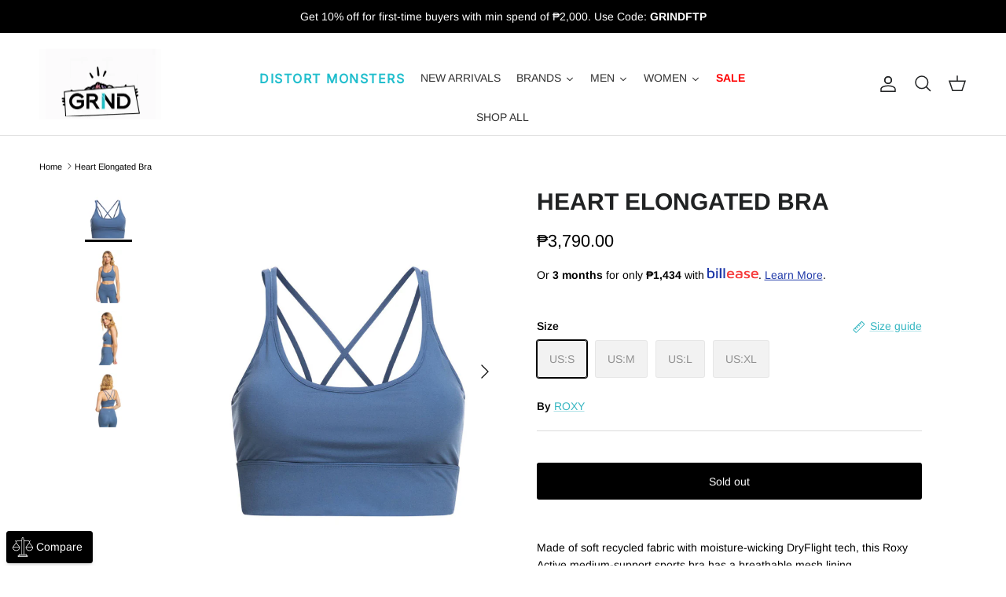

--- FILE ---
content_type: text/html; charset=utf-8
request_url: https://grind.com.ph/products/heart-elongated-bra-1000444402style
body_size: 54403
content:
<!doctype html>
<html class="no-js" lang="en" dir="ltr">
<head><meta charset="utf-8">
<meta name="viewport" content="width=device-width,initial-scale=1">
<title>Heart Elongated Bra &ndash; Grind PH</title><link rel="canonical" href="https://grind.com.ph/products/heart-elongated-bra-1000444402style"><link rel="icon" href="//grind.com.ph/cdn/shop/files/grind_logo_fav.jpg?crop=center&height=48&v=1713378950&width=48" type="image/jpg">
  <link rel="apple-touch-icon" href="//grind.com.ph/cdn/shop/files/grind_logo_fav.jpg?crop=center&height=180&v=1713378950&width=180"><meta name="description" content="Made of soft recycled fabric with moisture-wicking DryFlight tech, this Roxy Active medium-support sports bra has a breathable mesh lining."><meta property="og:site_name" content="Grind PH">
<meta property="og:url" content="https://grind.com.ph/products/heart-elongated-bra-1000444402style">
<meta property="og:title" content="Heart Elongated Bra">
<meta property="og:type" content="product">
<meta property="og:description" content="Made of soft recycled fabric with moisture-wicking DryFlight tech, this Roxy Active medium-support sports bra has a breathable mesh lining."><meta property="og:image" content="http://grind.com.ph/cdn/shop/files/114501000444402STYLE.jpg?crop=center&height=1200&v=1714541481&width=1200">
  <meta property="og:image:secure_url" content="https://grind.com.ph/cdn/shop/files/114501000444402STYLE.jpg?crop=center&height=1200&v=1714541481&width=1200">
  <meta property="og:image:width" content="700">
  <meta property="og:image:height" content="800"><meta property="og:price:amount" content="3,790.00">
  <meta property="og:price:currency" content="PHP"><meta name="twitter:card" content="summary_large_image">
<meta name="twitter:title" content="Heart Elongated Bra">
<meta name="twitter:description" content="Made of soft recycled fabric with moisture-wicking DryFlight tech, this Roxy Active medium-support sports bra has a breathable mesh lining.">
<style>@font-face {
  font-family: Arimo;
  font-weight: 400;
  font-style: normal;
  font-display: fallback;
  src: url("//grind.com.ph/cdn/fonts/arimo/arimo_n4.a7efb558ca22d2002248bbe6f302a98edee38e35.woff2") format("woff2"),
       url("//grind.com.ph/cdn/fonts/arimo/arimo_n4.0da809f7d1d5ede2a73be7094ac00741efdb6387.woff") format("woff");
}
@font-face {
  font-family: Arimo;
  font-weight: 700;
  font-style: normal;
  font-display: fallback;
  src: url("//grind.com.ph/cdn/fonts/arimo/arimo_n7.1d2d0638e6a1228d86beb0e10006e3280ccb2d04.woff2") format("woff2"),
       url("//grind.com.ph/cdn/fonts/arimo/arimo_n7.f4b9139e8eac4a17b38b8707044c20f54c3be479.woff") format("woff");
}
@font-face {
  font-family: Arimo;
  font-weight: 500;
  font-style: normal;
  font-display: fallback;
  src: url("//grind.com.ph/cdn/fonts/arimo/arimo_n5.a6cc016de05b75be63cb193704728ed8065f04bb.woff2") format("woff2"),
       url("//grind.com.ph/cdn/fonts/arimo/arimo_n5.e0d510a292c8c9059b1fcf519004ca9d3a6015a2.woff") format("woff");
}
@font-face {
  font-family: Arimo;
  font-weight: 400;
  font-style: italic;
  font-display: fallback;
  src: url("//grind.com.ph/cdn/fonts/arimo/arimo_i4.438ddb21a1b98c7230698d70dc1a21df235701b2.woff2") format("woff2"),
       url("//grind.com.ph/cdn/fonts/arimo/arimo_i4.0e1908a0dc1ec32fabb5a03a0c9ee2083f82e3d7.woff") format("woff");
}
@font-face {
  font-family: Arimo;
  font-weight: 700;
  font-style: italic;
  font-display: fallback;
  src: url("//grind.com.ph/cdn/fonts/arimo/arimo_i7.b9f09537c29041ec8d51f8cdb7c9b8e4f1f82cb1.woff2") format("woff2"),
       url("//grind.com.ph/cdn/fonts/arimo/arimo_i7.ec659fc855f754fd0b1bd052e606bba1058f73da.woff") format("woff");
}
@font-face {
  font-family: Arimo;
  font-weight: 700;
  font-style: normal;
  font-display: fallback;
  src: url("//grind.com.ph/cdn/fonts/arimo/arimo_n7.1d2d0638e6a1228d86beb0e10006e3280ccb2d04.woff2") format("woff2"),
       url("//grind.com.ph/cdn/fonts/arimo/arimo_n7.f4b9139e8eac4a17b38b8707044c20f54c3be479.woff") format("woff");
}
@font-face {
  font-family: Archivo;
  font-weight: 700;
  font-style: normal;
  font-display: fallback;
  src: url("//grind.com.ph/cdn/fonts/archivo/archivo_n7.651b020b3543640c100112be6f1c1b8e816c7f13.woff2") format("woff2"),
       url("//grind.com.ph/cdn/fonts/archivo/archivo_n7.7e9106d320e6594976a7dcb57957f3e712e83c96.woff") format("woff");
}
@font-face {
  font-family: Arimo;
  font-weight: 700;
  font-style: normal;
  font-display: fallback;
  src: url("//grind.com.ph/cdn/fonts/arimo/arimo_n7.1d2d0638e6a1228d86beb0e10006e3280ccb2d04.woff2") format("woff2"),
       url("//grind.com.ph/cdn/fonts/arimo/arimo_n7.f4b9139e8eac4a17b38b8707044c20f54c3be479.woff") format("woff");
}
@font-face {
  font-family: Arimo;
  font-weight: 600;
  font-style: normal;
  font-display: fallback;
  src: url("//grind.com.ph/cdn/fonts/arimo/arimo_n6.9c18b0befd86597f319b7d7f925727d04c262b32.woff2") format("woff2"),
       url("//grind.com.ph/cdn/fonts/arimo/arimo_n6.422bf6679b81a8bfb1b25d19299a53688390c2b9.woff") format("woff");
}
:root {
  --page-container-width:          1600px;
  --reading-container-width:       720px;
  --divider-opacity:               0.14;
  --gutter-large:                  30px;
  --gutter-desktop:                20px;
  --gutter-mobile:                 16px;
  --section-padding:               50px;
  --larger-section-padding:        80px;
  --larger-section-padding-mobile: 60px;
  --largest-section-padding:       110px;
  --aos-animate-duration:          0.6s;

  --base-font-family:              Arimo, sans-serif;
  --base-font-weight:              400;
  --base-font-style:               normal;
  --heading-font-family:           Arimo, sans-serif;
  --heading-font-weight:           700;
  --heading-font-style:            normal;
  --heading-font-letter-spacing:   normal;
  --logo-font-family:              Archivo, sans-serif;
  --logo-font-weight:              700;
  --logo-font-style:               normal;
  --nav-font-family:               Arimo, sans-serif;
  --nav-font-weight:               700;
  --nav-font-style:                normal;

  --base-text-size:14px;
  --base-line-height:              1.6;
  --input-text-size:16px;
  --smaller-text-size-1:11px;
  --smaller-text-size-2:14px;
  --smaller-text-size-3:11px;
  --smaller-text-size-4:10px;
  --larger-text-size:30px;
  --super-large-text-size:53px;
  --super-large-mobile-text-size:24px;
  --larger-mobile-text-size:24px;
  --logo-text-size:24px;--btn-letter-spacing: normal;
    --btn-text-transform: none;
    --button-text-size:  14px;
    --quickbuy-button-text-size: 14px;
    --small-feature-link-font-size: 1em;
    --input-btn-padding-top:             1em;
    --input-btn-padding-bottom:          1em;--heading-text-transform:uppercase;
  --nav-text-size:                      14px;
  --mobile-menu-font-weight:            600;

  --body-bg-color:                      255 255 255;
  --bg-color:                           255 255 255;
  --body-text-color:                    0 0 0;
  --text-color:                         0 0 0;

  --header-text-col:                    #202223;--header-text-hover-col:             var(--main-nav-link-hover-col);--header-bg-col:                     #ffffff;
  --heading-color:                     32 34 35;
  --body-heading-color:                32 34 35;
  --heading-divider-col:               #e2e2e2;

  --logo-col:                          #202223;
  --main-nav-bg:                       #ffffff;
  --main-nav-link-col:                 #6d7175;
  --main-nav-link-hover-col:           #202223;
  --main-nav-link-featured-col:        #c4293d;

  --link-color:                        56 183 194;
  --body-link-color:                   56 183 194;

  --btn-bg-color:                        0 0 0;
  --btn-bg-hover-color:                  32 34 35;
  --btn-border-color:                    0 0 0;
  --btn-border-hover-color:              32 34 35;
  --btn-text-color:                      255 255 255;
  --btn-text-hover-color:                255 255 255;--btn-alt-bg-color:                    56 183 194;
  --btn-alt-text-color:                  255 255 255;
  --btn-alt-border-color:                56 183 194;
  --btn-alt-border-hover-color:          56 183 194;--btn-ter-bg-color:                    235 235 235;
  --btn-ter-text-color:                  0 0 0;
  --btn-ter-bg-hover-color:              0 0 0;
  --btn-ter-text-hover-color:            255 255 255;--btn-border-radius: 3px;--color-scheme-default:                             #ffffff;
  --color-scheme-default-color:                       255 255 255;
  --color-scheme-default-text-color:                  0 0 0;
  --color-scheme-default-head-color:                  32 34 35;
  --color-scheme-default-link-color:                  56 183 194;
  --color-scheme-default-btn-text-color:              255 255 255;
  --color-scheme-default-btn-text-hover-color:        255 255 255;
  --color-scheme-default-btn-bg-color:                0 0 0;
  --color-scheme-default-btn-bg-hover-color:          32 34 35;
  --color-scheme-default-btn-border-color:            0 0 0;
  --color-scheme-default-btn-border-hover-color:      32 34 35;
  --color-scheme-default-btn-alt-text-color:          255 255 255;
  --color-scheme-default-btn-alt-bg-color:            56 183 194;
  --color-scheme-default-btn-alt-border-color:        56 183 194;
  --color-scheme-default-btn-alt-border-hover-color:  56 183 194;

  --color-scheme-1:                             #a19f9f;
  --color-scheme-1-color:                       161 159 159;
  --color-scheme-1-text-color:                  109 113 117;
  --color-scheme-1-head-color:                  32 34 35;
  --color-scheme-1-link-color:                  32 34 35;
  --color-scheme-1-btn-text-color:              255 255 255;
  --color-scheme-1-btn-text-hover-color:        255 255 255;
  --color-scheme-1-btn-bg-color:                0 0 0;
  --color-scheme-1-btn-bg-hover-color:          32 34 35;
  --color-scheme-1-btn-border-color:            0 0 0;
  --color-scheme-1-btn-border-hover-color:      32 34 35;
  --color-scheme-1-btn-alt-text-color:          0 0 0;
  --color-scheme-1-btn-alt-bg-color:            255 255 255;
  --color-scheme-1-btn-alt-border-color:        0 0 0;
  --color-scheme-1-btn-alt-border-hover-color:  0 0 0;

  --color-scheme-2:                             #38b7c2;
  --color-scheme-2-color:                       56 183 194;
  --color-scheme-2-text-color:                  109 113 117;
  --color-scheme-2-head-color:                  32 34 35;
  --color-scheme-2-link-color:                  32 34 35;
  --color-scheme-2-btn-text-color:              255 255 255;
  --color-scheme-2-btn-text-hover-color:        255 255 255;
  --color-scheme-2-btn-bg-color:                0 0 0;
  --color-scheme-2-btn-bg-hover-color:          32 34 35;
  --color-scheme-2-btn-border-color:            0 0 0;
  --color-scheme-2-btn-border-hover-color:      32 34 35;
  --color-scheme-2-btn-alt-text-color:          0 0 0;
  --color-scheme-2-btn-alt-bg-color:            255 255 255;
  --color-scheme-2-btn-alt-border-color:        0 0 0;
  --color-scheme-2-btn-alt-border-hover-color:  0 0 0;

  /* Shop Pay payment terms */
  --payment-terms-background-color:    #ffffff;--quickbuy-bg: 255 255 255;--body-input-background-color:       rgb(var(--body-bg-color));
  --input-background-color:            rgb(var(--body-bg-color));
  --body-input-text-color:             var(--body-text-color);
  --input-text-color:                  var(--body-text-color);
  --body-input-border-color:           rgb(191, 191, 191);
  --input-border-color:                rgb(191, 191, 191);
  --input-border-color-hover:          rgb(115, 115, 115);
  --input-border-color-active:         rgb(0, 0, 0);

  --swatch-cross-svg:                  url("data:image/svg+xml,%3Csvg xmlns='http://www.w3.org/2000/svg' width='240' height='240' viewBox='0 0 24 24' fill='none' stroke='rgb(191, 191, 191)' stroke-width='0.09' preserveAspectRatio='none' %3E%3Cline x1='24' y1='0' x2='0' y2='24'%3E%3C/line%3E%3C/svg%3E");
  --swatch-cross-hover:                url("data:image/svg+xml,%3Csvg xmlns='http://www.w3.org/2000/svg' width='240' height='240' viewBox='0 0 24 24' fill='none' stroke='rgb(115, 115, 115)' stroke-width='0.09' preserveAspectRatio='none' %3E%3Cline x1='24' y1='0' x2='0' y2='24'%3E%3C/line%3E%3C/svg%3E");
  --swatch-cross-active:               url("data:image/svg+xml,%3Csvg xmlns='http://www.w3.org/2000/svg' width='240' height='240' viewBox='0 0 24 24' fill='none' stroke='rgb(0, 0, 0)' stroke-width='0.09' preserveAspectRatio='none' %3E%3Cline x1='24' y1='0' x2='0' y2='24'%3E%3C/line%3E%3C/svg%3E");

  --footer-divider-col:                #eeeeee;
  --footer-text-col:                   161 159 159;
  --footer-heading-col:                255 255 255;
  --footer-bg:                         #2e2e2e;--product-label-overlay-justify: flex-start;--product-label-overlay-align: flex-end;--product-label-overlay-reduction-text:   #c4293d;
  --product-label-overlay-reduction-bg:     #ffffff;
  --product-label-overlay-stock-text:       #6d7175;
  --product-label-overlay-stock-bg:         #ffffff;
  --product-label-overlay-new-text:         #000000;
  --product-label-overlay-new-bg:           #38b7c2;
  --product-label-overlay-meta-text:        #ffffff;
  --product-label-overlay-meta-bg:          #202223;
  --product-label-sale-text:                #c4293d;
  --product-label-sold-text:                #202223;
  --product-label-preorder-text:            #60a57e;

  --product-block-crop-align:               center;

  
  --product-block-price-align:              flex-start;
  --product-block-price-item-margin-start:  initial;
  --product-block-price-item-margin-end:    .5rem;
  

  --collection-block-image-position:   center center;

  --swatch-picker-image-size:          60px;
  --swatch-crop-align:                 center center;

  --image-overlay-text-color:          255 255 255;--image-overlay-bg:                  rgba(0, 0, 0, 0.1);
  --image-overlay-shadow-start:        rgb(0 0 0 / 0.15);
  --image-overlay-box-opacity:         0.88;--product-inventory-ok-box-color:            #f2faf0;
  --product-inventory-ok-text-color:           #108043;
  --product-inventory-ok-icon-box-fill-color:  #fff;
  --product-inventory-low-box-color:           #fcf1cd;
  --product-inventory-low-text-color:          #dd9a1a;
  --product-inventory-low-icon-box-fill-color: #fff;
  --product-inventory-low-text-color-channels: 16, 128, 67;
  --product-inventory-ok-text-color-channels:  221, 154, 26;

  --rating-star-color: 56 183 194;--overlay-align-left: start;
    --overlay-align-right: end;}html[dir=rtl] {
  --overlay-right-text-m-left: 0;
  --overlay-right-text-m-right: auto;
  --overlay-left-shadow-left-left: 15%;
  --overlay-left-shadow-left-right: -50%;
  --overlay-left-shadow-right-left: -85%;
  --overlay-left-shadow-right-right: 0;
}.image-overlay--bg-box .text-overlay .text-overlay__text {
    --image-overlay-box-bg: 255 255 255;
    --heading-color: var(--body-heading-color);
    --text-color: var(--body-text-color);
    --link-color: var(--body-link-color);
  }::selection {
    background: rgb(var(--body-heading-color));
    color: rgb(var(--body-bg-color));
  }
  ::-moz-selection {
    background: rgb(var(--body-heading-color));
    color: rgb(var(--body-bg-color));
  }.use-color-scheme--default {
  --product-label-sale-text:           #c4293d;
  --product-label-sold-text:           #202223;
  --product-label-preorder-text:       #60a57e;
  --input-background-color:            rgb(var(--body-bg-color));
  --input-text-color:                  var(--body-input-text-color);
  --input-border-color:                rgb(191, 191, 191);
  --input-border-color-hover:          rgb(115, 115, 115);
  --input-border-color-active:         rgb(0, 0, 0);
}</style>

  <link href="//grind.com.ph/cdn/shop/t/5/assets/main.css?v=43422827842528680071745995071" rel="stylesheet" type="text/css" media="all" />
<link rel="preload" as="font" href="//grind.com.ph/cdn/fonts/arimo/arimo_n4.a7efb558ca22d2002248bbe6f302a98edee38e35.woff2" type="font/woff2" crossorigin><link rel="preload" as="font" href="//grind.com.ph/cdn/fonts/arimo/arimo_n7.1d2d0638e6a1228d86beb0e10006e3280ccb2d04.woff2" type="font/woff2" crossorigin><script>
    document.documentElement.className = document.documentElement.className.replace('no-js', 'js');

    window.theme = {
      info: {
        name: 'Symmetry',
        version: '7.4.0'
      },
      device: {
        hasTouch: window.matchMedia('(any-pointer: coarse)').matches,
        hasHover: window.matchMedia('(hover: hover)').matches
      },
      mediaQueries: {
        md: '(min-width: 768px)',
        productMediaCarouselBreak: '(min-width: 1041px)'
      },
      routes: {
        base: 'https://grind.com.ph',
        cart: '/cart',
        cartAdd: '/cart/add.js',
        cartUpdate: '/cart/update.js',
        predictiveSearch: '/search/suggest'
      },
      strings: {
        cartTermsConfirmation: "You must agree to the terms and conditions before continuing.",
        cartItemsQuantityError: "You can only add [QUANTITY] of this item to your cart.",
        generalSearchViewAll: "View all search results",
        noStock: "Sold out",
        noVariant: "Unavailable",
        productsProductChooseA: "Choose a",
        generalSearchPages: "Pages",
        generalSearchNoResultsWithoutTerms: "Sorry, we couldnʼt find any results",
        shippingCalculator: {
          singleRate: "There is one shipping rate for this destination:",
          multipleRates: "There are multiple shipping rates for this destination:",
          noRates: "We do not ship to this destination."
        }
      },
      settings: {
        moneyWithCurrencyFormat: "₱{{amount}} PHP",
        cartType: "drawer",
        afterAddToCart: "drawer",
        quickbuyStyle: "off",
        externalLinksNewTab: true,
        internalLinksSmoothScroll: true
      }
    }

    theme.inlineNavigationCheck = function() {
      var pageHeader = document.querySelector('.pageheader'),
          inlineNavContainer = pageHeader.querySelector('.logo-area__left__inner'),
          inlineNav = inlineNavContainer.querySelector('.navigation--left');
      if (inlineNav && getComputedStyle(inlineNav).display != 'none') {
        var inlineMenuCentered = document.querySelector('.pageheader--layout-inline-menu-center'),
            logoContainer = document.querySelector('.logo-area__middle__inner');
        if(inlineMenuCentered) {
          var rightWidth = document.querySelector('.logo-area__right__inner').clientWidth,
              middleWidth = logoContainer.clientWidth,
              logoArea = document.querySelector('.logo-area'),
              computedLogoAreaStyle = getComputedStyle(logoArea),
              logoAreaInnerWidth = logoArea.clientWidth - Math.ceil(parseFloat(computedLogoAreaStyle.paddingLeft)) - Math.ceil(parseFloat(computedLogoAreaStyle.paddingRight)),
              availableNavWidth = logoAreaInnerWidth - Math.max(rightWidth, middleWidth) * 2 - 40;
          inlineNavContainer.style.maxWidth = availableNavWidth + 'px';
        }

        var firstInlineNavLink = inlineNav.querySelector('.navigation__item:first-child'),
            lastInlineNavLink = inlineNav.querySelector('.navigation__item:last-child');
        if (lastInlineNavLink) {
          var inlineNavWidth = null;
          if(document.querySelector('html[dir=rtl]')) {
            inlineNavWidth = firstInlineNavLink.offsetLeft - lastInlineNavLink.offsetLeft + firstInlineNavLink.offsetWidth;
          } else {
            inlineNavWidth = lastInlineNavLink.offsetLeft - firstInlineNavLink.offsetLeft + lastInlineNavLink.offsetWidth;
          }
          if (inlineNavContainer.offsetWidth >= inlineNavWidth) {
            pageHeader.classList.add('pageheader--layout-inline-permitted');
            var tallLogo = logoContainer.clientHeight > lastInlineNavLink.clientHeight + 20;
            if (tallLogo) {
              inlineNav.classList.add('navigation--tight-underline');
            } else {
              inlineNav.classList.remove('navigation--tight-underline');
            }
          } else {
            pageHeader.classList.remove('pageheader--layout-inline-permitted');
          }
        }
      }
    };

    theme.setInitialHeaderHeightProperty = () => {
      const section = document.querySelector('.section-header');
      if (section) {
        document.documentElement.style.setProperty('--theme-header-height', Math.ceil(section.clientHeight) + 'px');
      }
    };
  </script>

  <script src="//grind.com.ph/cdn/shop/t/5/assets/main.js?v=74462154655922143831745995072" defer></script>
    <script src="//grind.com.ph/cdn/shop/t/5/assets/animate-on-scroll.js?v=15249566486942820451745995071" defer></script>
    <link href="//grind.com.ph/cdn/shop/t/5/assets/animate-on-scroll.css?v=116824741000487223811745995071" rel="stylesheet" type="text/css" media="all" />
  

  <script>window.performance && window.performance.mark && window.performance.mark('shopify.content_for_header.start');</script><meta name="google-site-verification" content="OKVBGH0yDBnEqdrSZt5XgTBTLLeCkhzIxEEthTFUvDU">
<meta id="shopify-digital-wallet" name="shopify-digital-wallet" content="/65261437117/digital_wallets/dialog">
<link rel="alternate" type="application/json+oembed" href="https://grind.com.ph/products/heart-elongated-bra-1000444402style.oembed">
<script async="async" src="/checkouts/internal/preloads.js?locale=en-PH"></script>
<script id="shopify-features" type="application/json">{"accessToken":"94b04c4e84a3393ceb1f29947df10aca","betas":["rich-media-storefront-analytics"],"domain":"grind.com.ph","predictiveSearch":true,"shopId":65261437117,"locale":"en"}</script>
<script>var Shopify = Shopify || {};
Shopify.shop = "grind-ph.myshopify.com";
Shopify.locale = "en";
Shopify.currency = {"active":"PHP","rate":"1.0"};
Shopify.country = "PH";
Shopify.theme = {"name":"FOR REVAMP","id":143977218237,"schema_name":"Symmetry","schema_version":"7.4.0","theme_store_id":568,"role":"main"};
Shopify.theme.handle = "null";
Shopify.theme.style = {"id":null,"handle":null};
Shopify.cdnHost = "grind.com.ph/cdn";
Shopify.routes = Shopify.routes || {};
Shopify.routes.root = "/";</script>
<script type="module">!function(o){(o.Shopify=o.Shopify||{}).modules=!0}(window);</script>
<script>!function(o){function n(){var o=[];function n(){o.push(Array.prototype.slice.apply(arguments))}return n.q=o,n}var t=o.Shopify=o.Shopify||{};t.loadFeatures=n(),t.autoloadFeatures=n()}(window);</script>
<script id="shop-js-analytics" type="application/json">{"pageType":"product"}</script>
<script defer="defer" async type="module" src="//grind.com.ph/cdn/shopifycloud/shop-js/modules/v2/client.init-shop-cart-sync_C5BV16lS.en.esm.js"></script>
<script defer="defer" async type="module" src="//grind.com.ph/cdn/shopifycloud/shop-js/modules/v2/chunk.common_CygWptCX.esm.js"></script>
<script type="module">
  await import("//grind.com.ph/cdn/shopifycloud/shop-js/modules/v2/client.init-shop-cart-sync_C5BV16lS.en.esm.js");
await import("//grind.com.ph/cdn/shopifycloud/shop-js/modules/v2/chunk.common_CygWptCX.esm.js");

  window.Shopify.SignInWithShop?.initShopCartSync?.({"fedCMEnabled":true,"windoidEnabled":true});

</script>
<script>(function() {
  var isLoaded = false;
  function asyncLoad() {
    if (isLoaded) return;
    isLoaded = true;
    var urls = ["https:\/\/cdn.nfcube.com\/instafeed-f0dfca1e69bc6e4da0e93ca6255ac7f9.js?shop=grind-ph.myshopify.com"];
    for (var i = 0; i < urls.length; i++) {
      var s = document.createElement('script');
      s.type = 'text/javascript';
      s.async = true;
      s.src = urls[i];
      var x = document.getElementsByTagName('script')[0];
      x.parentNode.insertBefore(s, x);
    }
  };
  if(window.attachEvent) {
    window.attachEvent('onload', asyncLoad);
  } else {
    window.addEventListener('load', asyncLoad, false);
  }
})();</script>
<script id="__st">var __st={"a":65261437117,"offset":28800,"reqid":"5e34ae0c-ebb9-4855-b105-fa181e4801d9-1768765286","pageurl":"grind.com.ph\/products\/heart-elongated-bra-1000444402style","u":"dc27360347bb","p":"product","rtyp":"product","rid":7730156503229};</script>
<script>window.ShopifyPaypalV4VisibilityTracking = true;</script>
<script id="captcha-bootstrap">!function(){'use strict';const t='contact',e='account',n='new_comment',o=[[t,t],['blogs',n],['comments',n],[t,'customer']],c=[[e,'customer_login'],[e,'guest_login'],[e,'recover_customer_password'],[e,'create_customer']],r=t=>t.map((([t,e])=>`form[action*='/${t}']:not([data-nocaptcha='true']) input[name='form_type'][value='${e}']`)).join(','),a=t=>()=>t?[...document.querySelectorAll(t)].map((t=>t.form)):[];function s(){const t=[...o],e=r(t);return a(e)}const i='password',u='form_key',d=['recaptcha-v3-token','g-recaptcha-response','h-captcha-response',i],f=()=>{try{return window.sessionStorage}catch{return}},m='__shopify_v',_=t=>t.elements[u];function p(t,e,n=!1){try{const o=window.sessionStorage,c=JSON.parse(o.getItem(e)),{data:r}=function(t){const{data:e,action:n}=t;return t[m]||n?{data:e,action:n}:{data:t,action:n}}(c);for(const[e,n]of Object.entries(r))t.elements[e]&&(t.elements[e].value=n);n&&o.removeItem(e)}catch(o){console.error('form repopulation failed',{error:o})}}const l='form_type',E='cptcha';function T(t){t.dataset[E]=!0}const w=window,h=w.document,L='Shopify',v='ce_forms',y='captcha';let A=!1;((t,e)=>{const n=(g='f06e6c50-85a8-45c8-87d0-21a2b65856fe',I='https://cdn.shopify.com/shopifycloud/storefront-forms-hcaptcha/ce_storefront_forms_captcha_hcaptcha.v1.5.2.iife.js',D={infoText:'Protected by hCaptcha',privacyText:'Privacy',termsText:'Terms'},(t,e,n)=>{const o=w[L][v],c=o.bindForm;if(c)return c(t,g,e,D).then(n);var r;o.q.push([[t,g,e,D],n]),r=I,A||(h.body.append(Object.assign(h.createElement('script'),{id:'captcha-provider',async:!0,src:r})),A=!0)});var g,I,D;w[L]=w[L]||{},w[L][v]=w[L][v]||{},w[L][v].q=[],w[L][y]=w[L][y]||{},w[L][y].protect=function(t,e){n(t,void 0,e),T(t)},Object.freeze(w[L][y]),function(t,e,n,w,h,L){const[v,y,A,g]=function(t,e,n){const i=e?o:[],u=t?c:[],d=[...i,...u],f=r(d),m=r(i),_=r(d.filter((([t,e])=>n.includes(e))));return[a(f),a(m),a(_),s()]}(w,h,L),I=t=>{const e=t.target;return e instanceof HTMLFormElement?e:e&&e.form},D=t=>v().includes(t);t.addEventListener('submit',(t=>{const e=I(t);if(!e)return;const n=D(e)&&!e.dataset.hcaptchaBound&&!e.dataset.recaptchaBound,o=_(e),c=g().includes(e)&&(!o||!o.value);(n||c)&&t.preventDefault(),c&&!n&&(function(t){try{if(!f())return;!function(t){const e=f();if(!e)return;const n=_(t);if(!n)return;const o=n.value;o&&e.removeItem(o)}(t);const e=Array.from(Array(32),(()=>Math.random().toString(36)[2])).join('');!function(t,e){_(t)||t.append(Object.assign(document.createElement('input'),{type:'hidden',name:u})),t.elements[u].value=e}(t,e),function(t,e){const n=f();if(!n)return;const o=[...t.querySelectorAll(`input[type='${i}']`)].map((({name:t})=>t)),c=[...d,...o],r={};for(const[a,s]of new FormData(t).entries())c.includes(a)||(r[a]=s);n.setItem(e,JSON.stringify({[m]:1,action:t.action,data:r}))}(t,e)}catch(e){console.error('failed to persist form',e)}}(e),e.submit())}));const S=(t,e)=>{t&&!t.dataset[E]&&(n(t,e.some((e=>e===t))),T(t))};for(const o of['focusin','change'])t.addEventListener(o,(t=>{const e=I(t);D(e)&&S(e,y())}));const B=e.get('form_key'),M=e.get(l),P=B&&M;t.addEventListener('DOMContentLoaded',(()=>{const t=y();if(P)for(const e of t)e.elements[l].value===M&&p(e,B);[...new Set([...A(),...v().filter((t=>'true'===t.dataset.shopifyCaptcha))])].forEach((e=>S(e,t)))}))}(h,new URLSearchParams(w.location.search),n,t,e,['guest_login'])})(!0,!0)}();</script>
<script integrity="sha256-4kQ18oKyAcykRKYeNunJcIwy7WH5gtpwJnB7kiuLZ1E=" data-source-attribution="shopify.loadfeatures" defer="defer" src="//grind.com.ph/cdn/shopifycloud/storefront/assets/storefront/load_feature-a0a9edcb.js" crossorigin="anonymous"></script>
<script data-source-attribution="shopify.dynamic_checkout.dynamic.init">var Shopify=Shopify||{};Shopify.PaymentButton=Shopify.PaymentButton||{isStorefrontPortableWallets:!0,init:function(){window.Shopify.PaymentButton.init=function(){};var t=document.createElement("script");t.src="https://grind.com.ph/cdn/shopifycloud/portable-wallets/latest/portable-wallets.en.js",t.type="module",document.head.appendChild(t)}};
</script>
<script data-source-attribution="shopify.dynamic_checkout.buyer_consent">
  function portableWalletsHideBuyerConsent(e){var t=document.getElementById("shopify-buyer-consent"),n=document.getElementById("shopify-subscription-policy-button");t&&n&&(t.classList.add("hidden"),t.setAttribute("aria-hidden","true"),n.removeEventListener("click",e))}function portableWalletsShowBuyerConsent(e){var t=document.getElementById("shopify-buyer-consent"),n=document.getElementById("shopify-subscription-policy-button");t&&n&&(t.classList.remove("hidden"),t.removeAttribute("aria-hidden"),n.addEventListener("click",e))}window.Shopify?.PaymentButton&&(window.Shopify.PaymentButton.hideBuyerConsent=portableWalletsHideBuyerConsent,window.Shopify.PaymentButton.showBuyerConsent=portableWalletsShowBuyerConsent);
</script>
<script data-source-attribution="shopify.dynamic_checkout.cart.bootstrap">document.addEventListener("DOMContentLoaded",(function(){function t(){return document.querySelector("shopify-accelerated-checkout-cart, shopify-accelerated-checkout")}if(t())Shopify.PaymentButton.init();else{new MutationObserver((function(e,n){t()&&(Shopify.PaymentButton.init(),n.disconnect())})).observe(document.body,{childList:!0,subtree:!0})}}));
</script>
<script id="sections-script" data-sections="related-products" defer="defer" src="//grind.com.ph/cdn/shop/t/5/compiled_assets/scripts.js?2933"></script>
<script>window.performance && window.performance.mark && window.performance.mark('shopify.content_for_header.end');</script>
<!-- CC Custom Head Start --><!-- CC Custom Head End --><!-- End of grind-ph Zendesk Widget script -->
    <script src="https://chat-plugin.pancake.vn/main/auto?page_id=web_grindph"></script>
<!-- BEGIN app block: shopify://apps/instafeed/blocks/head-block/c447db20-095d-4a10-9725-b5977662c9d5 --><link rel="preconnect" href="https://cdn.nfcube.com/">
<link rel="preconnect" href="https://scontent.cdninstagram.com/">


  <script>
    document.addEventListener('DOMContentLoaded', function () {
      let instafeedScript = document.createElement('script');

      
        instafeedScript.src = 'https://cdn.nfcube.com/instafeed-f0dfca1e69bc6e4da0e93ca6255ac7f9.js';
      

      document.body.appendChild(instafeedScript);
    });
  </script>





<!-- END app block --><!-- BEGIN app block: shopify://apps/nitro-lookbook/blocks/app-embed/cc1f7d0a-9bac-40f1-a181-859d84a3417f -->
    <meta id="nt-link-script" content="https://cdn.shopify.com/extensions/01999f52-fd64-71ef-a586-c29353fe7621/lookbook-57/assets/lookbook.js">
    <meta id="nt-link-masonry" content="https://cdn.shopify.com/extensions/01999f52-fd64-71ef-a586-c29353fe7621/lookbook-57/assets/nt-masonry.js">
    <meta id="nt-link-splide-js" content="https://cdn.shopify.com/extensions/01999f52-fd64-71ef-a586-c29353fe7621/lookbook-57/assets/nt-splide.js">
    <meta id="nt-link-splide-css" content="https://cdn.shopify.com/extensions/01999f52-fd64-71ef-a586-c29353fe7621/lookbook-57/assets/nt-slider.css">
    <meta id="nt-link-style-css" content="https://cdn.shopify.com/extensions/01999f52-fd64-71ef-a586-c29353fe7621/lookbook-57/assets/nt-style.css">
    
    

    
    
    
    <script>
        
            
        
        (function(){
            document.addEventListener('DOMContentLoaded', function() {
                const checkScript = document.querySelector('#nt-check-lookbook-block');
                
                if(!checkScript && !window.NTLookbookElement) {
                    const meta = document.querySelector('meta#nt-link-script');
                    const script = document.createElement('script');
                    script.src = meta.content;
                    document.head.appendChild(script);
                    
                }
                const elements = document.querySelectorAll('.nt-lookbook-element-embed');
                if(elements.length > 0) {
                    elements.forEach((element) => {
                        const id = element.dataset.id;
                        const type = element.dataset.type;
                        const islive = element.dataset.islive;
                        const lookbook = document.createElement('nt-lookbook');
                        lookbook.setAttribute('data-id', id);
                        if(type && type != 'undefined') {
                            lookbook.setAttribute('data-type', type);
                        }
                        lookbook.setAttribute('data-islive', islive);
                        element.outerHTML = lookbook.outerHTML
                    })
                }
            });
            window.NTLookbook = window.NTLookbook || {};
            window.NTLookbook.proxy_path = "/apps/lookbook"
            window.NTLookbook.money_format = "₱{{amount}}";
            
            
        })()
    </script>
    <script>
        if(window.Shopify && window.Shopify.designMode && window.top && window.top.opener){
            window.addEventListener("load", function(){
                window.top.opener.postMessage({
                    action: "nt_lookbook:loaded",
                }, "*");
            });
        }
    
    </script>
    
    
        <script type="application/json" id="nt-presets-global" async="async">
            {"color":[{"name":"primaryColor","values":{"color":"#5C59E8","title":"Primary"},"default":false},{"name":"secondaryColor","values":{"color":"#01dee2","title":"Secondary"},"default":false},{"name":"accentColor","values":{"color":"#E85995","title":"Accent"},"default":false},{"name":"textColor","values":{"color":"#4A4A4A","title":"Text"},"default":false},{"name":"lightColor","values":{"color":"#FCFCFC","title":"Light"},"default":false},{"name":"darkColor","values":{"color":"#000000","title":"Dark"},"default":false}],"button":[{"name":"primaryButton","values":{"title":"Primary","content_color":"#FFFFFF","background_color":"#38B7C2","border_color":"#00D1FF","tab":"normal","background_color_hover":"#5C59E8","border_color_hover":"#5C59E8","border_radius_hover":"0px","border_radius":"0px","border_width":"0px","content_color_hover":"#FFFFFF","width_button":"auto","height_button":"auto","width_button_hover":"auto","height_button_hover":"auto","border":{"border-color":"#00D1FF","border-width":"0px"},"border_hover":{"border-color":"#5C59E8"},"css":[{"selector":".nt-preset-button-primaryButton .nt-lookbook-tooltip-item-button-wrapper","device":"desktop","properties":{"justify-content":"center"}},{"selector":".nt-preset-button-primaryButton .nt-lookbook-tooltip-item-button-wrapper .nt-lookbook-tooltip-item-button","device":"desktop","properties":{"color":"#FFFFFF","background-color":"#38B7C2","width":"auto","height":"auto","border-radius":"0px","border-color":"#00D1FF","border-width":"0px","padding-top":"4px","padding-bottom":"4px","padding-left":"16px","padding-right":"16px","margin-top":"0px","margin-bottom":"0px","margin-left":"0px","margin-right":"0px"}},{"selector":".nt-preset-button-primaryButton .nt-lookbook-tooltip-item-button-wrapper .nt-lookbook-tooltip-item-button:hover","device":"desktop","properties":{"color":"#FFFFFF","background-color":"#5C59E8","width":"auto","height":"auto","border-radius":"0px"}}],"spacing_button":{"padding-top":"4px","padding-bottom":"4px","padding-left":"16px","padding-right":"16px","margin-top":"0px","margin-bottom":"0px","margin-left":"0px","margin-right":"0px"}},"default":true},{"name":"primaryRoundOutlineButton","values":{"title":"Slight Border","content_color":"#ffffff","background_color":"#5C59E8","border_color":"#5C59E8","border_width":"1px","border_radius":"8px","tab":"normal","border_radius_hover":"8px","border_color_hover":"#5C59E8","content_color_hover":"#FFFFFF","background_color_hover":"#5C59E8","width_button":"auto","height_button":"auto","width_button_hover":"auto","height_button_hover":"auto","align_button":"center","border":{"border-color":"#5C59E8","border-width":"1px"},"border_hover":{"border-color":"#5C59E8"},"css":[{"selector":".nt-preset-button-primaryRoundOutlineButton .nt-lookbook-tooltip-item-button-wrapper","device":"desktop","properties":{"justify-content":"center"}},{"selector":".nt-preset-button-primaryRoundOutlineButton .nt-lookbook-tooltip-item-button-wrapper .nt-lookbook-tooltip-item-button","device":"desktop","properties":{"color":"#ffffff","background-color":"#5C59E8","width":"auto","height":"auto","border-radius":"8px","border-color":"#5C59E8","border-width":"1px","padding-top":"4px","padding-bottom":"4px","padding-left":"16px","padding-right":"16px","margin-top":"0px","margin-bottom":"0px","margin-left":"0px","margin-right":"0px"}},{"selector":".nt-preset-button-primaryRoundOutlineButton .nt-lookbook-tooltip-item-button-wrapper .nt-lookbook-tooltip-item-button:hover","device":"desktop","properties":{"color":"#FFFFFF","background-color":"#5C59E8","width":"auto","height":"auto","border-radius":"8px"}}],"spacing_button":{"padding-top":"4px","padding-bottom":"4px","padding-left":"16px","padding-right":"16px","margin-top":"0px","margin-bottom":"0px","margin-left":"0px","margin-right":"0px"}},"default":false},{"name":"secondaryRoundButton","values":{"title":"Round Border","content_color":"#FFFFFF","background_color":"#01dee2","border_color":"#01dee2","border_radius":"50px","border_width":"0.5px","tab":"normal","content_color_hover":"","background_color_hover":"#01dee2","border_color_hover":"#01dee2","width_button":"auto","height_button":"auto","width_button_hover":"auto","height_button_hover":"auto","border_radius_hover":"50px","border":{"border-color":"#01dee2","border-width":"0.5px"},"border_hover":{"border-color":"#01dee2"},"css":[{"selector":".nt-preset-button-secondaryRoundButton .nt-lookbook-tooltip-item-button-wrapper","device":"desktop","properties":{"justify-content":"center"}},{"selector":".nt-preset-button-secondaryRoundButton .nt-lookbook-tooltip-item-button-wrapper .nt-lookbook-tooltip-item-button","device":"desktop","properties":{"color":"#FFFFFF","background-color":"#01dee2","width":"auto","height":"auto","border-radius":"50px","border-color":"#01dee2","border-width":"0.5px","padding-top":"4px","padding-bottom":"4px","padding-left":"16px","padding-right":"16px","margin-top":"0px","margin-bottom":"0px","margin-left":"0px","margin-right":"0px"}},{"selector":".nt-preset-button-secondaryRoundButton .nt-lookbook-tooltip-item-button-wrapper .nt-lookbook-tooltip-item-button:hover","device":"desktop","properties":{"color":"","background-color":"#01dee2","width":"auto","height":"auto","border-radius":"50px"}}],"spacing_button":{"padding-top":"4px","padding-bottom":"4px","padding-left":"16px","padding-right":"16px","margin-top":"0px","margin-bottom":"0px","margin-left":"0px","margin-right":"0px"}},"default":false},{"name":"accentRoundOutlineButton","values":{"title":"Round Outline","content_color":"#fdfdfd","background_color":"#E85995","border_color":"#f17bac","border_radius":"20px","border_width":"2px","tab":"normal","content_color_hover":"#FFFFFF","background_color_hover":"#E85995","border_color_hover":"#f17bac","border_radius_hover":"20px","width_button":"auto","height_button":"auto","width_button_hover":"auto","height_button_hover":"auto","border":{"border-color":"#f17bac","border-width":"2px"},"border_hover":{"border-color":"#f17bac"},"css":[{"selector":".nt-preset-button-accentRoundOutlineButton .nt-lookbook-tooltip-item-button-wrapper","device":"desktop","properties":{"justify-content":"center"}},{"selector":".nt-preset-button-accentRoundOutlineButton .nt-lookbook-tooltip-item-button-wrapper .nt-lookbook-tooltip-item-button","device":"desktop","properties":{"color":"#fdfdfd","background-color":"#E85995","width":"auto","height":"auto","border-radius":"20px","border-color":"#f17bac","border-width":"2px","padding-top":"4px","padding-bottom":"4px","padding-left":"16px","padding-right":"16px","margin-top":"0px","margin-bottom":"0px","margin-left":"0px","margin-right":"0px"}},{"selector":".nt-preset-button-accentRoundOutlineButton .nt-lookbook-tooltip-item-button-wrapper .nt-lookbook-tooltip-item-button:hover","device":"desktop","properties":{"color":"#FFFFFF","background-color":"#E85995","width":"auto","height":"auto","border-radius":"20px"}}],"spacing_button":{"padding-top":"4px","padding-bottom":"4px","padding-left":"16px","padding-right":"16px","margin-top":"0px","margin-bottom":"0px","margin-left":"0px","margin-right":"0px"}},"default":false},{"name":"roundOutlineButton","values":{"title":"Light","content_color":"#000000","background_color":"#FCFCFC","border_color":"#000000","border_radius":"8px","border_width":"1px","tab":"normal","content_color_hover":"#000000","background_color_hover":"#FCFCFC","border_radius_hover":"8px","border_color_hover":"#000000","width_button":"auto","height_button":"auto","width_button_hover":"auto","height_button_hover":"auto","align_button":"center","border":{"border-color":"#000000","border-width":"1px"},"border_hover":{"border-color":"#000000"},"css":[{"selector":".nt-preset-button-roundOutlineButton .nt-lookbook-tooltip-item-button-wrapper","device":"desktop","properties":{"justify-content":"center"}},{"selector":".nt-preset-button-roundOutlineButton .nt-lookbook-tooltip-item-button-wrapper .nt-lookbook-tooltip-item-button","device":"desktop","properties":{"color":"#000000","background-color":"#FCFCFC","width":"auto","height":"auto","border-radius":"8px","border-color":"#000000","border-width":"1px","padding-top":"4px","padding-bottom":"4px","padding-left":"16px","padding-right":"16px","margin-top":"0px","margin-bottom":"0px","margin-left":"0px","margin-right":"0px"}},{"selector":".nt-preset-button-roundOutlineButton .nt-lookbook-tooltip-item-button-wrapper .nt-lookbook-tooltip-item-button:hover","device":"desktop","properties":{"color":"#000000","background-color":"#FCFCFC","width":"auto","height":"auto","border-radius":"8px"}}],"spacing_button":{"padding-top":"4px","padding-bottom":"4px","padding-left":"16px","padding-right":"16px","margin-top":"0px","margin-bottom":"0px","margin-left":"0px","margin-right":"0px"}},"default":false},{"name":"darkButton","values":{"title":"Dark","content_color":"#FFFFFF","background_color":"#000000","border_color":"#000000","border_radius":"0px","border_width":"0px","tab":"normal","content_color_hover":"#ffffff","background_color_hover":"#000000","border_color_hover":"#727272","border_radius_hover":"0px","width_button":"auto","height_button":"auto","width_button_hover":"auto","height_button_hover":"auto","border":{"border-color":"#000000","border-width":"0px"},"border_hover":{"border-color":"#727272"},"css":[{"selector":".nt-preset-button-darkButton .nt-lookbook-tooltip-item-button-wrapper","device":"desktop","properties":{"justify-content":"center"}},{"selector":".nt-preset-button-darkButton .nt-lookbook-tooltip-item-button-wrapper .nt-lookbook-tooltip-item-button","device":"desktop","properties":{"color":"#FFFFFF","background-color":"#000000","width":"auto","height":"auto","border-radius":"0px","border-color":"#727272","border-width":"0px","padding-top":"4px","padding-bottom":"4px","padding-left":"16px","padding-right":"16px","margin-top":"0px","margin-bottom":"0px","margin-left":"0px","margin-right":"0px"}},{"selector":".nt-preset-button-darkButton .nt-lookbook-tooltip-item-button-wrapper .nt-lookbook-tooltip-item-button:hover","device":"desktop","properties":{"color":"#ffffff","background-color":"#000000","width":"auto","height":"auto","border-radius":"0px"}}],"spacing_button":{"padding-top":"4px","padding-bottom":"4px","padding-left":"16px","padding-right":"16px","margin-top":"0px","margin-bottom":"0px","margin-left":"0px","margin-right":"0px"}},"default":false}],"hotspot":[{"name":"primaryHotspot","values":{"align_infor":"flex-start","title":"Primary","background_color":"#38B7C2","border_color":"#38B7C2","icon":null,"effect":"pulse","icon_size":"10px","width":"24px","height":"24px","border_rarius":"0px","icon_color":"#ffffff","tab":"overall","border_radius":"50px","css":[{"selector":".nt-preset-hotspot-primaryHotspot .nt-lookbook-hotspot-item .nt-lookbook-hotspot-icon","device":"desktop","properties":{"width":"10px","height":"10px","color":"#ffffff"}},{"selector":".nt-preset-hotspot-primaryHotspot .nt-lookbook-hotspot-item","device":"desktop","properties":{"min-width":"24px","min-height":"24px","--nt-pin-border-radius":"50px","--nt-pin-background-color":"#38B7C2","--nt-pin-border-color":"#38B7C2","--nt-pin-icon-color":"#ffffff"}}]},"default":true},{"name":"primaryHotspotPlus","values":{"title":"Plus","align_infor":"flex-start","background_color":"#5C59E8","border_color":"#5C59E8","icon":{"name":"plus","url":"/icons/font-awesome/light/plus.svg","value":"<svg xmlns=\"http://www.w3.org/2000/svg\" viewBox=\"0 0 448 512\"><!--! Font Awesome Pro 6.1.1 by @fontawesome - https://fontawesome.com License - https://fontawesome.com/license (Commercial License) Copyright 2022 Fonticons, Inc. --><path d=\"M432 256C432 264.8 424.8 272 416 272h-176V448c0 8.844-7.156 16.01-16 16.01S208 456.8 208 448V272H32c-8.844 0-16-7.15-16-15.99C16 247.2 23.16 240 32 240h176V64c0-8.844 7.156-15.99 16-15.99S240 55.16 240 64v176H416C424.8 240 432 247.2 432 256z\"/></svg>","category":"light"},"effect":"pulse","icon_size":"12px","width":"24px","height":"24px","border_rarius":"0px","icon_color":"#ffffff","tab":"overall","border_radius":"6px","css":[{"selector":".nt-preset-hotspot-primaryHotspotPlus .nt-lookbook-hotspot-item .nt-lookbook-hotspot-icon","device":"desktop","properties":{"width":"12px","height":"12px","color":"#ffffff"}},{"selector":".nt-preset-hotspot-primaryHotspotPlus .nt-lookbook-hotspot-item","device":"desktop","properties":{"min-width":"24px","min-height":"24px","--nt-pin-border-radius":"6px","--nt-pin-background-color":"#5C59E8","--nt-pin-border-color":"#5C59E8","--nt-pin-icon-color":"#ffffff"}}]},"default":false},{"name":"secondaryNumber","values":{"title":"Number","background_color":"#01dee2","border_color":"#01dee2","icon":{"name":"1","url":"/icons/font-awesome/light/1.svg","value":"<svg xmlns=\"http://www.w3.org/2000/svg\" viewBox=\"0 0 256 512\"><!--! Font Awesome Pro 6.1.1 by @fontawesome - https://fontawesome.com License - https://fontawesome.com/license (Commercial License) Copyright 2022 Fonticons, Inc. --><path d=\"M256 464c0 8.844-7.156 16-16 16h-224C7.156 480 0 472.8 0 464S7.156 448 16 448h96V78.72L57.17 117.1C49.95 122.2 39.95 120.4 34.89 113.2C29.83 105.9 31.58 95.97 38.83 90.91l80-55.1c4.891-3.438 11.28-3.875 16.56-1.094C140.7 36.57 144 42.04 144 48.01V448h96C248.8 448 256 455.2 256 464z\"/></svg>","category":"light"},"effect":"pulse","icon_size":"10px","width":"24px","height":"24px","border_rarius":"0px","icon_color":"#ffffff","border_radius":"50px","tab":"overall","css":[{"selector":".nt-preset-hotspot-secondaryNumber .nt-lookbook-hotspot-item .nt-lookbook-hotspot-icon","device":"desktop","properties":{"width":"10px","height":"10px","color":"#ffffff"}},{"selector":".nt-preset-hotspot-secondaryNumber .nt-lookbook-hotspot-item","device":"desktop","properties":{"min-width":"24px","min-height":"24px","--nt-pin-border-radius":"50px","--nt-pin-background-color":"#01dee2","--nt-pin-border-color":"#01dee2","--nt-pin-icon-color":"#ffffff"}}]},"default":false},{"name":"accentHotspot","values":{"title":"Square","background_color":"#E85995","border_color":"#E85995","icon":null,"effect":"pulse","icon_size":"12px","width":"24px","height":"24px","border_rarius":"0px","icon_color":"#ffffff","border_radius":"0px","tab":"overall","css":[{"selector":".nt-preset-hotspot-accentHotspot .nt-lookbook-hotspot-item .nt-lookbook-hotspot-icon","device":"desktop","properties":{"width":"12px","height":"12px","color":"#ffffff"}},{"selector":".nt-preset-hotspot-accentHotspot .nt-lookbook-hotspot-item","device":"desktop","properties":{"min-width":"24px","min-height":"24px","--nt-pin-border-radius":"0px","--nt-pin-background-color":"#E85995","--nt-pin-border-color":"#E85995","--nt-pin-icon-color":"#ffffff"}}]},"default":false},{"name":"lightPlusHotspot","values":{"title":"Light Plus","background_color":"#ffffff","border_color":"#e2e2e2","icon":{"name":"plus","url":"/icons/font-awesome/light/plus.svg","value":"<svg xmlns=\"http://www.w3.org/2000/svg\" viewBox=\"0 0 448 512\"><!--! Font Awesome Pro 6.1.1 by @fontawesome - https://fontawesome.com License - https://fontawesome.com/license (Commercial License) Copyright 2022 Fonticons, Inc. --><path d=\"M432 256C432 264.8 424.8 272 416 272h-176V448c0 8.844-7.156 16.01-16 16.01S208 456.8 208 448V272H32c-8.844 0-16-7.15-16-15.99C16 247.2 23.16 240 32 240h176V64c0-8.844 7.156-15.99 16-15.99S240 55.16 240 64v176H416C424.8 240 432 247.2 432 256z\"/></svg>","category":"light"},"effect":"pulse","icon_size":"12px","width":"24px","height":"24px","border_rarius":"0px","icon_color":"#000000","border_radius":"50px","tab":"overall","css":[{"selector":".nt-preset-hotspot-lightPlusHotspot .nt-lookbook-hotspot-item .nt-lookbook-hotspot-icon","device":"desktop","properties":{"width":"12px","height":"12px","color":"#000000"}},{"selector":".nt-preset-hotspot-lightPlusHotspot .nt-lookbook-hotspot-item","device":"desktop","properties":{"min-width":"24px","min-height":"24px","--nt-pin-border-radius":"50px","--nt-pin-background-color":"#ffffff","--nt-pin-border-color":"#e2e2e2","--nt-pin-icon-color":"#000000"}}]},"default":false},{"name":"darkBorderDotHotspot","values":{"title":"Dark Dot","background_color":"#000000","border_color":"#000000","icon":{"name":"circle-dot","url":"/icons/font-awesome/light/circle-dot.svg","value":"<svg xmlns=\"http://www.w3.org/2000/svg\" viewBox=\"0 0 512 512\"><!--! Font Awesome Pro 6.1.1 by @fontawesome - https://fontawesome.com License - https://fontawesome.com/license (Commercial License) Copyright 2022 Fonticons, Inc. --><path d=\"M352 256C352 309 309 352 256 352C202.1 352 160 309 160 256C160 202.1 202.1 160 256 160C309 160 352 202.1 352 256zM256 192C220.7 192 192 220.7 192 256C192 291.3 220.7 320 256 320C291.3 320 320 291.3 320 256C320 220.7 291.3 192 256 192zM512 256C512 397.4 397.4 512 256 512C114.6 512 0 397.4 0 256C0 114.6 114.6 0 256 0C397.4 0 512 114.6 512 256zM256 32C132.3 32 32 132.3 32 256C32 379.7 132.3 480 256 480C379.7 480 480 379.7 480 256C480 132.3 379.7 32 256 32z\"/></svg>","category":"light"},"effect":"pulse","icon_size":"12px","width":"24px","height":"24px","border_rarius":"0px","icon_color":"#FFFFFF","border_radius":"50px","tab":"overall","css":[{"selector":".nt-preset-hotspot-darkBorderDotHotspot .nt-lookbook-hotspot-item .nt-lookbook-hotspot-icon","device":"desktop","properties":{"width":"12px","height":"12px","color":"#FFFFFF"}},{"selector":".nt-preset-hotspot-darkBorderDotHotspot .nt-lookbook-hotspot-item","device":"desktop","properties":{"min-width":"24px","min-height":"24px","--nt-pin-border-radius":"50px","--nt-pin-background-color":"#000000","--nt-pin-border-color":"#000000","--nt-pin-icon-color":"#FFFFFF"}}]},"default":false}],"hotspot_draw":[{"name":"primaryHotspotDraw","values":{"title":"Primary","fill_color":"rgba(91, 89, 232, 0.2)","stroke_color":"rgba(91, 89, 232, 0.24)","stroke_width":"1px"},"default":true},{"name":"secondaryHotspotDraw","values":{"title":"Secondary","fill_color":"rgba(1, 222, 226, 0.2)","stroke_color":"rgba(1, 222, 226, 0.24)"},"default":false},{"name":"accentHotspotDraw","values":{"title":"Accent","fill_color":"rgba(232, 89, 149, 0.2)","stroke_color":"rgba(232, 89, 149, 0.24)","stroke_width":"1px"},"default":false},{"name":"darkHotspotDraw","values":{"title":"Dark","fill_color":"rgba(0, 0, 0, 0.12)","stroke_color":"rgba(0, 0, 0, 0.24)","stroke_width":"1px"},"default":false}],"product":[{"name":"primaryProduct","values":{"title":"Horizontal default","layout":"layout_horizontal_1","typo_price":{"font-size":"14px","line-height":"20px"},"typo_compare_at_price":{"text-decoration":"line-through","font-size":"13px","line-height":"19px"},"typo_variant_radio":{"font-size":"14px"},"typo_variant_dropdown":{"font-size":"14px"},"variant_type":"dropdown","tab_variant":"design","variant_dropdown_color":"#000000","variant_dropdown_background":"rgba(255, 255, 255, 0.0)","variant_show_option_selected":true,"tab_variant_radio":"active","variant_radio_background":"#ffffff","variant_radio_color_hover":"#ffffff","variant_radio_background_hover":"#000000","variant_radio_color_active":"#ffffff","variant_radio_background_active":"#000000","typo_product_title":{"font-size":"16px","font-weight":"600","font-style":"normal","text-transform":"capitalize","text-decoration":"none","line-height":"19px"},"title_color":"#000000","tab_product_title":"hover","title_color_hover":"#000000","price_color":"#C90000","compare_at_price_color":"#B2B2B2","variant_shopify_width":"25px","variant_shopify_height":"25px","variant_shopify_padding":"1px","tab_variant_shopify":"active","border_shopify":{"border-style":"solid","border-color":"rgba(255, 255, 255, 0.0)","border-width":"1px"},"border_dropdown":{"border-style":"solid","border-top-width":"0px","border-bottom-width":"1px","border-left-width":"0px","border-right-width":"0px","border-color":"#000000"},"border_dropdown__mobile":{"border-style":"dotted"},"typo_variant_dropdown__mobile":{},"width_image":"144px","height_image":"144px","css":[{"selector":".nt-preset-product-primaryProduct  .nt-lookbook-product-horizontal-media .nt-lookbook-product-media","device":"desktop","properties":{"width":"144px","height":"144px"}},{"selector":".nt-preset-product-primaryProduct .nt-lookbook-product-infors .nt-lookbook-product-title a","device":"desktop","properties":{"font-size":"16px","font-weight":"600","font-style":"normal","text-transform":"capitalize","text-decoration":"none","line-height":"19px","color":"#000000"}},{"selector":".nt-preset-product-primaryProduct .nt-lookbook-product-infors .nt-lookbook-product-title a:hover","device":"desktop","properties":{"color":"#000000"}},{"selector":".nt-preset-product-primaryProduct .nt-lookbook-product-variant .nt-lookbook-variant-dropdown-label","device":"desktop","properties":{"color":"#000000","font-size":"13px","line-height":"16px","font-weight":"600"}},{"selector":".nt-preset-product-primaryProduct .nt-lookbook-product-variant .nt-lookbook-variant-dropdown","device":"desktop","properties":{"width":"auto","height":"auto","color":"#000000","background-color":"rgba(255, 255, 255, 0.0)","font-size":"14px","border-style":"solid","border-top-width":"0px","border-bottom-width":"1px","border-left-width":"0px","border-right-width":"0px","border-color":"#000000","padding-top":"0px","padding-bottom":"0px","padding-left":"0px","padding-right":"0px"}},{"selector":".nt-preset-product-primaryProduct .nt-lookbook-product-variant .nt-lookbook-variant-dropdown","device":"mobile","properties":{"border-style":"dotted"}},{"selector":".nt-preset-product-primaryProduct .nt-lookbook-product-variant .nt-product-single__picker-radio-list-item","device":"desktop","properties":{"padding-top":"2px","padding-bottom":"2px","padding-left":"8px","padding-right":"8px","color":"#000000","background-color":"#ffffff","border-radius":"10px","border-width":"1px","border-color":"#000000","border-style":"solid","font-size":"14px"}},{"selector":".nt-preset-product-primaryProduct .nt-lookbook-product-variant .nt-product-single__picker-radio-list-item:hover","device":"desktop","properties":{"color":"#ffffff","background-color":"#000000","border-width":"1px","border-color":"#000000","border-style":"solid"}},{"selector":".nt-preset-product-primaryProduct .nt-lookbook-product-variant .nt-product-single__picker-radio-list-item.nt-swatch-active","device":"desktop","properties":{"color":"#ffffff","background-color":"#000000","border-width":"1px","border-style":"solid","border-color":"#000000"}},{"selector":".nt-preset-product-primaryProduct .nt-lookbook-product-variant .nt-product-single__picker-shopify-color-item","device":"desktop","properties":{"width":"25px","height":"25px","--nt-variant--shopify-border-radius":"50%","border-radius":"50%","padding-top":"1px","padding-bottom":"1px","padding-left":"1px","padding-right":"1px","border-style":"solid","border-color":"rgba(255, 255, 255, 0.0)","border-width":"1px"}},{"selector":".nt-preset-product-primaryProduct .nt-lookbook-product-variant .nt-product-single__picker-shopify-color-item:hover","device":"desktop","properties":{"border-width":"1px","border-style":"solid","border-color":"#000000"}},{"selector":".nt-preset-product-primaryProduct .nt-lookbook-product-variant .nt-product-single__picker-shopify-color-item.nt-swatch-active","device":"desktop","properties":{"border-width":"1px","border-style":"solid","border-color":"#000000"}},{"selector":".nt-preset-product-primaryProduct .nt-lookbook-product-prices .nt-lookbook-product-sale-price","device":"desktop","properties":{"color":"#C90000","font-size":"14px","line-height":"20px"}},{"selector":".nt-preset-product-primaryProduct  .nt-lookbook-product-compare-at-price","device":"desktop","properties":{"color":"#B2B2B2","text-decoration":"line-through","font-size":"13px","line-height":"19px"}},{"selector":".nt-preset-product-primaryProduct .nt-lookbook-product-infors .nt-lookbook-product-title","properties":{},"device":"desktop"},{"selector":".nt-preset-product-primaryProduct  .nt-lookbook-product-infors .nt-lookbook-tooltip-item-button","properties":{"margin-top":"8px"},"device":"desktop"},{"selector":".nt-preset-product-primaryProduct  .nt-lookbook-product-wrapper","properties":{"gap":"24px"},"device":"desktop"},{"selector":".nt-preset-product-primaryProduct  .nt-lookbook-product-infors","properties":{"gap":"8px"},"device":"desktop"},{"selector":".nt-preset-product-primaryProduct .nt-lookbook-product-variant .nt-lookbook-product-variant-item, .nt-preset-product-primaryProduct .nt-lookbook-product-wrapper .nt-lookbook-product-infors, .nt-preset-product-primaryProduct .nt-lookbook-product-wrapper .nt-lookbook-product-button","properties":{"align-items":"flex-start","--nt-button-align":"flex-start"},"device":"desktop"}],"typo_selected_value":{"font-size":"13px","line-height":"16px","font-weight":"600"},"variant_dropdown_label_color":"#000000","variant_width_dropdown":"auto","product_button":"primaryRoundOutlineButton","spacing_dropdown":{"padding-top":"0px","padding-bottom":"0px","padding-left":"0px","padding-right":"0px"},"spacing_radio":{"padding-top":"2px","padding-bottom":"2px","padding-left":"8px","padding-right":"8px"},"border_radio":{"border-width":"1px","border-color":"#000000","border-style":"solid"},"variant_radio_color":"#000000","border_radius_radio":"10px","border_radio_hover":{"border-width":"1px","border-color":"#000000","border-style":"solid"},"border_radio_active":{"border-width":"1px","border-style":"solid","border-color":"#000000"},"spacing_shopify_swatch":{"padding-top":"1px","padding-bottom":"1px","padding-left":"1px","padding-right":"1px"},"border_shopify_active":{"border-width":"1px","border-style":"solid","border-color":"#000000"},"variant_shopify_border_radius":"50%","border_shopify_hover":{"border-width":"1px","border-style":"solid","border-color":"#000000"},"variant_height_dropdown":"auto","spacing_button":{"margin-top":"8px"},"spacing_image":{},"spacing_price":{},"spacing_compare_at_price":{},"gap_horizontal":"24px","gap_horizontal_product_infors":"8px","align_infor":"flex-start"},"default":true},{"name":"horizontal_1","values":{"title":"Horizontal 1","layout":"layout_horizontal_1","typo_price":{"font-size":"14px","line-height":"20px"},"typo_compare_at_price":{"text-decoration":"line-through","font-size":"13px","line-height":"19px"},"typo_variant_radio":{"font-size":"14px"},"typo_variant_dropdown":{"font-size":"14px"},"variant_type":"radio","tab_variant":"design","variant_dropdown_color":"#000000","variant_dropdown_background":"rgba(255, 255, 255, 0.0)","variant_show_option_selected":true,"tab_variant_radio":"normal","variant_radio_background":"#ffffff","variant_radio_color_hover":"#ffffff","variant_radio_background_hover":"#000000","variant_radio_color_active":"#ffffff","variant_radio_background_active":"#000000","typo_product_title":{"font-size":"16px","font-weight":"600","font-style":"normal","text-transform":"capitalize","text-decoration":"none","line-height":"19px"},"title_color":"#000000","tab_product_title":"hover","title_color_hover":"#000000","price_color":"#C90000","compare_at_price_color":"#B2B2B2","variant_shopify_width":"25px","variant_shopify_height":"25px","variant_shopify_padding":"1px","tab_variant_shopify":"active","border_shopify":{"border-style":"solid","border-color":"rgba(255, 255, 255, 0.0)","border-width":"1px"},"border_dropdown":{"border-style":"solid","border-top-width":"0px","border-bottom-width":"1px","border-left-width":"0px","border-right-width":"0px","border-color":"#000000"},"border_dropdown__mobile":{"border-style":"dotted"},"typo_variant_dropdown__mobile":{},"width_image":"144px","height_image":"170px","css":[{"selector":".nt-preset-product-horizontal_1  .nt-lookbook-product-horizontal-media .nt-lookbook-product-media","device":"desktop","properties":{"width":"144px","height":"170px"}},{"selector":".nt-preset-product-horizontal_1  .nt-lookbook-product-media img","device":"desktop","properties":{"border-radius":"8px"}},{"selector":".nt-preset-product-horizontal_1 .nt-lookbook-product-infors .nt-lookbook-product-title a","device":"desktop","properties":{"font-size":"16px","font-weight":"600","font-style":"normal","text-transform":"capitalize","text-decoration":"none","line-height":"19px","color":"#000000"}},{"selector":".nt-preset-product-horizontal_1 .nt-lookbook-product-infors .nt-lookbook-product-title a:hover","device":"desktop","properties":{"color":"#000000"}},{"selector":".nt-preset-product-horizontal_1 .nt-lookbook-product-variant .nt-lookbook-variant-dropdown-label","device":"desktop","properties":{"color":"#000000","font-size":"13px","line-height":"16px","font-weight":"600"}},{"selector":".nt-preset-product-horizontal_1 .nt-lookbook-product-variant .nt-lookbook-variant-dropdown","device":"desktop","properties":{"width":"auto","height":"auto","color":"#000000","background-color":"rgba(255, 255, 255, 0.0)","font-size":"14px","border-style":"solid","border-top-width":"0px","border-bottom-width":"1px","border-left-width":"0px","border-right-width":"0px","border-color":"#000000","padding-top":"0px","padding-bottom":"0px","padding-left":"0px","padding-right":"0px"}},{"selector":".nt-preset-product-horizontal_1 .nt-lookbook-product-variant .nt-lookbook-variant-dropdown","device":"mobile","properties":{"border-style":"dotted"}},{"selector":".nt-preset-product-horizontal_1 .nt-lookbook-product-variant .nt-product-single__picker-radio-list-item","device":"desktop","properties":{"padding-top":"NaNpx","padding-bottom":"NaNpx","padding-left":"8px","padding-right":"8px","color":"#000000","background-color":"#ffffff","border-radius":"6px","border-width":"1px","border-color":"#000000","border-style":"solid","font-size":"14px"}},{"selector":".nt-preset-product-horizontal_1 .nt-lookbook-product-variant .nt-product-single__picker-radio-list-item:hover","device":"desktop","properties":{"color":"#ffffff","background-color":"#000000","border-width":"1px","border-color":"#000000","border-style":"solid"}},{"selector":".nt-preset-product-horizontal_1 .nt-lookbook-product-variant .nt-product-single__picker-radio-list-item.nt-swatch-active","device":"desktop","properties":{"color":"#ffffff","background-color":"#000000","border-width":"1px","border-style":"solid","border-color":"#000000"}},{"selector":".nt-preset-product-horizontal_1 .nt-lookbook-product-variant .nt-product-single__picker-shopify-color-item","device":"desktop","properties":{"width":"25px","height":"25px","--nt-variant--shopify-border-radius":"50%","border-radius":"50%","padding-top":"1px","padding-bottom":"1px","padding-left":"1px","padding-right":"1px","border-style":"solid","border-color":"rgba(255, 255, 255, 0.0)","border-width":"1px"}},{"selector":".nt-preset-product-horizontal_1 .nt-lookbook-product-variant .nt-product-single__picker-shopify-color-item:hover","device":"desktop","properties":{"border-width":"1px","border-style":"solid","border-color":"#000000"}},{"selector":".nt-preset-product-horizontal_1 .nt-lookbook-product-variant .nt-product-single__picker-shopify-color-item.nt-swatch-active","device":"desktop","properties":{"border-width":"1px","border-style":"solid","border-color":"#000000"}},{"selector":".nt-preset-product-horizontal_1 .nt-lookbook-product-prices .nt-lookbook-product-sale-price","device":"desktop","properties":{"color":"#C90000","font-size":"14px","line-height":"20px"}},{"selector":".nt-preset-product-horizontal_1  .nt-lookbook-product-compare-at-price","device":"desktop","properties":{"color":"#B2B2B2","text-decoration":"line-through","font-size":"13px","line-height":"19px"}},{"selector":".nt-preset-product-horizontal_1 .nt-lookbook-product-infors .nt-lookbook-product-title","properties":{},"device":"desktop"},{"selector":".nt-preset-product-horizontal_1  .nt-lookbook-product-infors .nt-lookbook-tooltip-item-button","properties":{"margin-top":"8px"},"device":"desktop"},{"selector":".nt-preset-product-horizontal_1  .nt-lookbook-product-infors","properties":{"gap":"8px"},"device":"desktop"},{"selector":".nt-preset-product-horizontal_1  .nt-lookbook-product-wrapper","properties":{"gap":"24px"},"device":"desktop"},{"selector":".nt-preset-product-horizontal_1 .nt-lookbook-product-variant .nt-lookbook-product-variant-item, .nt-preset-product-horizontal_1 .nt-lookbook-product-wrapper .nt-lookbook-product-infors, .nt-preset-product-horizontal_1 .nt-lookbook-product-wrapper .nt-lookbook-product-button","properties":{"align-items":"flex-start","--nt-button-align":"flex-start"},"device":"desktop"}],"typo_selected_value":{"font-size":"13px","line-height":"16px","font-weight":"600"},"variant_dropdown_label_color":"#000000","variant_width_dropdown":"auto","product_button":"primaryRoundOutlineButton","spacing_dropdown":{"padding-top":"0px","padding-bottom":"0px","padding-left":"0px","padding-right":"0px"},"spacing_radio":{"padding-top":"NaNpx","padding-bottom":"NaNpx","padding-left":"8px","padding-right":"8px"},"border_radio":{"border-width":"1px","border-color":"#000000","border-style":"solid"},"variant_radio_color":"#000000","border_radius_radio":"6px","border_radio_hover":{"border-width":"1px","border-color":"#000000","border-style":"solid"},"border_radio_active":{"border-width":"1px","border-style":"solid","border-color":"#000000"},"spacing_shopify_swatch":{"padding-top":"1px","padding-bottom":"1px","padding-left":"1px","padding-right":"1px"},"border_shopify_active":{"border-width":"1px","border-style":"solid","border-color":"#000000"},"variant_shopify_border_radius":"50%","border_shopify_hover":{"border-width":"1px","border-style":"solid","border-color":"#000000"},"variant_height_dropdown":"auto","spacing_button":{"margin-top":"8px"},"spacing_image":{},"spacing_price":{},"spacing_compare_at_price":{},"image_border_radius":"8px","gap_horizontal_product_infors":"8px","gap_horizontal":"24px","align_infor":"flex-start"}},{"name":"horizontal_2","values":{"title":"Horizontal 2","layout":"layout_horizontal_1","typo_price":{"font-size":"14px","line-height":"20px"},"typo_compare_at_price":{"text-decoration":"line-through","font-size":"13px","line-height":"19px"},"typo_variant_radio":{"font-size":"14px"},"typo_variant_dropdown":{"font-size":"14px"},"variant_type":"shopify_color","tab_variant":"design","variant_dropdown_color":"#000000","variant_dropdown_background":"rgba(255, 255, 255, 0.0)","variant_show_option_selected":true,"tab_variant_radio":"active","variant_radio_background":"#ffffff","variant_radio_color_hover":"#ffffff","variant_radio_background_hover":"#000000","variant_radio_color_active":"#ffffff","variant_radio_background_active":"#000000","typo_product_title":{"font-size":"16px","font-weight":"600","font-style":"normal","text-transform":"capitalize","text-decoration":"none","line-height":"19px"},"title_color":"#000000","tab_product_title":"hover","title_color_hover":"#000000","price_color":"#C90000","compare_at_price_color":"#B2B2B2","variant_shopify_width":"20px","variant_shopify_height":"20px","variant_shopify_padding":"1px","tab_variant_shopify":"active","border_shopify":{"border-style":"solid","border-color":"rgba(255, 255, 255, 0.0)","border-width":"1px"},"border_dropdown":{"border-style":"solid","border-top-width":"0px","border-bottom-width":"1px","border-left-width":"0px","border-right-width":"0px","border-color":"#000000"},"border_dropdown__mobile":{"border-style":"dotted"},"typo_variant_dropdown__mobile":{},"width_image":"190px","height_image":"156px","css":[{"selector":".nt-preset-product-horizontal_2  .nt-lookbook-product-horizontal-media .nt-lookbook-product-media","device":"desktop","properties":{"width":"190px","height":"156px"}},{"selector":".nt-preset-product-horizontal_2  .nt-lookbook-product-media img","device":"desktop","properties":{"border-radius":"8px"}},{"selector":".nt-preset-product-horizontal_2 .nt-lookbook-product-infors .nt-lookbook-product-title a","device":"desktop","properties":{"font-size":"16px","font-weight":"600","font-style":"normal","text-transform":"capitalize","text-decoration":"none","line-height":"19px","color":"#000000"}},{"selector":".nt-preset-product-horizontal_2 .nt-lookbook-product-infors .nt-lookbook-product-title a:hover","device":"desktop","properties":{"color":"#000000"}},{"selector":".nt-preset-product-horizontal_2 .nt-lookbook-product-variant .nt-lookbook-variant-dropdown-label","device":"desktop","properties":{"color":"#000000","font-size":"13px","line-height":"16px","font-weight":"600"}},{"selector":".nt-preset-product-horizontal_2 .nt-lookbook-product-variant .nt-lookbook-variant-dropdown","device":"desktop","properties":{"width":"auto","height":"auto","color":"#000000","background-color":"rgba(255, 255, 255, 0.0)","font-size":"14px","border-style":"solid","border-top-width":"0px","border-bottom-width":"1px","border-left-width":"0px","border-right-width":"0px","border-color":"#000000","padding-top":"0px","padding-bottom":"0px","padding-left":"0px","padding-right":"0px"}},{"selector":".nt-preset-product-horizontal_2 .nt-lookbook-product-variant .nt-lookbook-variant-dropdown","device":"mobile","properties":{"border-style":"dotted"}},{"selector":".nt-preset-product-horizontal_2 .nt-lookbook-product-variant .nt-product-single__picker-radio-list-item","device":"desktop","properties":{"padding-top":"2px","padding-bottom":"2px","padding-left":"8px","padding-right":"8px","color":"#000000","background-color":"#ffffff","border-radius":"10px","border-width":"1px","border-color":"#000000","border-style":"solid","font-size":"14px"}},{"selector":".nt-preset-product-horizontal_2 .nt-lookbook-product-variant .nt-product-single__picker-radio-list-item:hover","device":"desktop","properties":{"color":"#ffffff","background-color":"#000000","border-width":"1px","border-color":"#000000","border-style":"solid"}},{"selector":".nt-preset-product-horizontal_2 .nt-lookbook-product-variant .nt-product-single__picker-radio-list-item.nt-swatch-active","device":"desktop","properties":{"color":"#ffffff","background-color":"#000000","border-width":"1px","border-style":"solid","border-color":"#000000"}},{"selector":".nt-preset-product-horizontal_2 .nt-lookbook-product-variant .nt-product-single__picker-shopify-color-item","device":"desktop","properties":{"width":"25px","height":"25px","--nt-variant--shopify-border-radius":"50%","border-radius":"50%","padding-top":"1px","padding-bottom":"1px","padding-left":"1px","padding-right":"1px","border-style":"solid","border-color":"rgba(255, 255, 255, 0.0)","border-width":"1px"}},{"selector":".nt-preset-product-horizontal_2 .nt-lookbook-product-variant .nt-product-single__picker-shopify-color-item:hover","device":"desktop","properties":{"border-width":"1px","border-style":"solid","border-color":"#000000"}},{"selector":".nt-preset-product-horizontal_2 .nt-lookbook-product-variant .nt-product-single__picker-shopify-color-item.nt-swatch-active","device":"desktop","properties":{"border-width":"1px","border-style":"solid","border-color":"#000000"}},{"selector":".nt-preset-product-horizontal_2 .nt-lookbook-product-prices .nt-lookbook-product-sale-price","device":"desktop","properties":{"color":"#C90000","font-size":"14px","line-height":"20px"}},{"selector":".nt-preset-product-horizontal_2  .nt-lookbook-product-compare-at-price","device":"desktop","properties":{"color":"#B2B2B2","text-decoration":"line-through","font-size":"13px","line-height":"19px"}},{"selector":".nt-preset-product-horizontal_2 .nt-lookbook-product-infors .nt-lookbook-product-title","properties":{},"device":"desktop"},{"selector":".nt-preset-product-horizontal_2  .nt-lookbook-product-infors .nt-lookbook-tooltip-item-button","properties":{"margin-top":"8px"},"device":"desktop"},{"selector":".nt-preset-product-horizontal_2  .nt-lookbook-product-wrapper","properties":{"gap":"24px"},"device":"desktop"},{"selector":".nt-preset-product-horizontal_2  .nt-lookbook-product-infors","properties":{"gap":"8px"},"device":"desktop"},{"selector":".nt-preset-product-horizontal_2 .nt-lookbook-product-variant .nt-lookbook-product-variant-item, .nt-preset-product-horizontal_2 .nt-lookbook-product-wrapper .nt-lookbook-product-infors, .nt-preset-product-horizontal_2 .nt-lookbook-product-wrapper .nt-lookbook-product-button","properties":{"align-items":"flex-start","--nt-button-align":"flex-start"},"device":"desktop"}],"typo_selected_value":{"font-size":"13px","line-height":"16px","font-weight":"600"},"variant_dropdown_label_color":"#000000","variant_width_dropdown":"auto","product_button":"primaryRoundOutlineButton","spacing_dropdown":{"padding-top":"0px","padding-bottom":"0px","padding-left":"0px","padding-right":"0px"},"spacing_radio":{"padding-top":"2px","padding-bottom":"2px","padding-left":"8px","padding-right":"8px"},"border_radio":{"border-width":"1px","border-color":"#000000","border-style":"solid"},"variant_radio_color":"#000000","border_radius_radio":"10px","border_radio_hover":{"border-width":"1px","border-color":"#000000","border-style":"solid"},"border_radio_active":{"border-width":"1px","border-style":"solid","border-color":"#000000"},"spacing_shopify_swatch":{"padding-top":"1px","padding-bottom":"1px","padding-left":"1px","padding-right":"1px"},"border_shopify_active":{"border-width":"1px","border-style":"solid","border-color":"#000000"},"variant_shopify_border_radius":"50%","border_shopify_hover":{"border-width":"1px","border-style":"solid","border-color":"#000000"},"variant_height_dropdown":"auto","spacing_button":{"margin-top":"8px"},"spacing_image":{},"spacing_price":{},"spacing_compare_at_price":{},"image_border_radius":"8px","gap_horizontal":"24px","align_infor":"flex-start","gap_horizontal_product_infors":"8px"}},{"name":"vertical_default","values":{"title":"Vertical default","layout":"layout_vertical_1","typo_price":{"font-size":"14px","line-height":"20px"},"typo_compare_at_price":{"text-decoration":"line-through","font-size":"13px","line-height":"19px"},"typo_variant_radio":{"font-size":"14px"},"typo_variant_dropdown":{"font-size":"14px"},"variant_type":"dropdown","tab_variant":"design","variant_dropdown_color":"#000000","variant_dropdown_background":"rgba(255, 255, 255, 0.0)","variant_show_option_selected":true,"tab_variant_radio":"active","variant_radio_background":"#ffffff","variant_radio_color_hover":"#ffffff","variant_radio_background_hover":"#000000","variant_radio_color_active":"#ffffff","variant_radio_background_active":"#000000","typo_product_title":{"font-size":"16px","font-weight":"600","font-style":"normal","text-transform":"capitalize","text-decoration":"none","line-height":"19px"},"title_color":"#000000","tab_product_title":"hover","title_color_hover":"#000000","price_color":"#C90000","compare_at_price_color":"#B2B2B2","variant_shopify_width":"25px","variant_shopify_height":"25px","variant_shopify_padding":"1px","tab_variant_shopify":"active","border_shopify":{"border-style":"solid","border-color":"rgba(255, 255, 255, 0.0)","border-width":"1px"},"border_dropdown":{"border-style":"solid","border-top-width":"0px","border-bottom-width":"1px","border-left-width":"0px","border-right-width":"0px","border-color":"#000000"},"border_dropdown__mobile":{"border-style":"dotted"},"typo_variant_dropdown__mobile":{},"width_image":"144px","height_image":"144px","css":[{"selector":".nt-preset-product-vertical_default .nt-lookbook-product-infors .nt-lookbook-product-title a","device":"desktop","properties":{"font-size":"16px","font-weight":"600","font-style":"normal","text-transform":"capitalize","text-decoration":"none","line-height":"19px","color":"#000000"}},{"selector":".nt-preset-product-vertical_default .nt-lookbook-product-infors .nt-lookbook-product-title a:hover","device":"desktop","properties":{"color":"#000000"}},{"selector":".nt-preset-product-vertical_default .nt-lookbook-product-variant .nt-lookbook-variant-dropdown-label","device":"desktop","properties":{"color":"#000000","font-size":"13px","line-height":"16px","font-weight":"600"}},{"selector":".nt-preset-product-vertical_default .nt-lookbook-product-variant .nt-lookbook-variant-dropdown","device":"desktop","properties":{"width":"auto","height":"auto","color":"#000000","background-color":"rgba(255, 255, 255, 0.0)","font-size":"14px","border-style":"solid","border-top-width":"0px","border-bottom-width":"1px","border-left-width":"0px","border-right-width":"0px","border-color":"#000000","padding-top":"0px","padding-bottom":"0px","padding-left":"0px","padding-right":"0px"}},{"selector":".nt-preset-product-vertical_default .nt-lookbook-product-variant .nt-lookbook-variant-dropdown","device":"mobile","properties":{"border-style":"dotted"}},{"selector":".nt-preset-product-vertical_default .nt-lookbook-product-variant .nt-product-single__picker-radio-list-item","device":"desktop","properties":{"padding-top":"2px","padding-bottom":"2px","padding-left":"8px","padding-right":"8px","color":"#000000","background-color":"#ffffff","border-radius":"10px","border-width":"1px","border-color":"#000000","border-style":"solid","font-size":"14px"}},{"selector":".nt-preset-product-vertical_default .nt-lookbook-product-variant .nt-product-single__picker-radio-list-item:hover","device":"desktop","properties":{"color":"#ffffff","background-color":"#000000","border-width":"1px","border-color":"#000000","border-style":"solid"}},{"selector":".nt-preset-product-vertical_default .nt-lookbook-product-variant .nt-product-single__picker-radio-list-item.nt-swatch-active","device":"desktop","properties":{"color":"#ffffff","background-color":"#000000","border-width":"1px","border-style":"solid","border-color":"#000000"}},{"selector":".nt-preset-product-vertical_default .nt-lookbook-product-variant .nt-product-single__picker-shopify-color-item","device":"desktop","properties":{"width":"25px","height":"25px","--nt-variant--shopify-border-radius":"50%","border-radius":"50%","padding-top":"1px","padding-bottom":"1px","padding-left":"1px","padding-right":"1px","border-style":"solid","border-color":"rgba(255, 255, 255, 0.0)","border-width":"1px"}},{"selector":".nt-preset-product-vertical_default .nt-lookbook-product-variant .nt-product-single__picker-shopify-color-item:hover","device":"desktop","properties":{"border-width":"1px","border-style":"solid","border-color":"#000000"}},{"selector":".nt-preset-product-vertical_default .nt-lookbook-product-variant .nt-product-single__picker-shopify-color-item.nt-swatch-active","device":"desktop","properties":{"border-width":"1px","border-style":"solid","border-color":"#000000"}},{"selector":".nt-preset-product-vertical_default .nt-lookbook-product-prices .nt-lookbook-product-sale-price","device":"desktop","properties":{"color":"#C90000","font-size":"14px","line-height":"20px"}},{"selector":".nt-preset-product-vertical_default  .nt-lookbook-product-compare-at-price","device":"desktop","properties":{"color":"#B2B2B2","text-decoration":"line-through","font-size":"13px","line-height":"19px"}},{"selector":".nt-preset-product-vertical_default .nt-lookbook-product-infors .nt-lookbook-product-title","properties":{},"device":"desktop"},{"selector":".nt-preset-product-vertical_default  .nt-lookbook-product-infors .nt-lookbook-tooltip-item-button","properties":{"margin-top":"8px"},"device":"desktop"},{"selector":".nt-preset-product-vertical_default  .nt-lookbook-product-wrapper","properties":{"gap":"16px"},"device":"desktop"},{"selector":".nt-preset-product-vertical_default  .nt-lookbook-product-infors","properties":{"gap":"8px"},"device":"desktop"},{"selector":".nt-preset-product-vertical_default .nt-lookbook-product-variant .nt-lookbook-product-variant-item, .nt-preset-product-vertical_default .nt-lookbook-product-wrapper .nt-lookbook-product-infors, .nt-preset-product-vertical_default .nt-lookbook-product-wrapper .nt-lookbook-product-button","properties":{"align-items":"center","--nt-button-align":"center"},"device":"desktop"}],"typo_selected_value":{"font-size":"13px","line-height":"16px","font-weight":"600"},"variant_dropdown_label_color":"#000000","variant_width_dropdown":"auto","product_button":"primaryRoundOutlineButton","spacing_dropdown":{"padding-top":"0px","padding-bottom":"0px","padding-left":"0px","padding-right":"0px"},"spacing_radio":{"padding-top":"2px","padding-bottom":"2px","padding-left":"8px","padding-right":"8px"},"border_radio":{"border-width":"1px","border-color":"#000000","border-style":"solid"},"variant_radio_color":"#000000","border_radius_radio":"10px","border_radio_hover":{"border-width":"1px","border-color":"#000000","border-style":"solid"},"border_radio_active":{"border-width":"1px","border-style":"solid","border-color":"#000000"},"spacing_shopify_swatch":{"padding-top":"1px","padding-bottom":"1px","padding-left":"1px","padding-right":"1px"},"border_shopify_active":{"border-width":"1px","border-style":"solid","border-color":"#000000"},"variant_shopify_border_radius":"50%","border_shopify_hover":{"border-width":"1px","border-style":"solid","border-color":"#000000"},"variant_height_dropdown":"auto","spacing_button":{"margin-top":"8px"},"spacing_image":{},"spacing_price":{},"spacing_compare_at_price":{},"gap_horizontal":"16px","gap_horizontal_product_infors":"8px","align_infor":"center"}},{"name":"vertical_1","values":{"title":"Vertical 1","layout":"layout_vertical_1","typo_price":{"font-size":"14px","line-height":"20px"},"typo_compare_at_price":{"text-decoration":"line-through","font-size":"13px","line-height":"19px"},"typo_variant_radio":{"font-size":"14px"},"typo_variant_dropdown":{"font-size":"14px"},"variant_type":"radio","tab_variant":"general","variant_dropdown_color":"#000000","variant_dropdown_background":"rgba(255, 255, 255, 0.0)","variant_show_option_selected":true,"tab_variant_radio":"active","variant_radio_background":"#ffffff","variant_radio_color_hover":"#ffffff","variant_radio_background_hover":"#000000","variant_radio_color_active":"#ffffff","variant_radio_background_active":"#000000","typo_product_title":{"font-size":"16px","font-weight":"600","font-style":"normal","text-transform":"capitalize","text-decoration":"none","line-height":"19px"},"title_color":"#000000","tab_product_title":"hover","title_color_hover":"#000000","price_color":"#C90000","compare_at_price_color":"#B2B2B2","variant_shopify_width":"25px","variant_shopify_height":"25px","variant_shopify_padding":"1px","tab_variant_shopify":"active","border_shopify":{"border-style":"solid","border-color":"rgba(255, 255, 255, 0.0)","border-width":"1px"},"border_dropdown":{"border-style":"solid","border-top-width":"0px","border-bottom-width":"1px","border-left-width":"0px","border-right-width":"0px","border-color":"#000000"},"border_dropdown__mobile":{"border-style":"dotted"},"typo_variant_dropdown__mobile":{},"width_image":"144px","height_image":"170px","css":[{"selector":".nt-preset-product-vertical_1  .nt-lookbook-product-media img","device":"desktop","properties":{"border-radius":"8px"}},{"selector":".nt-preset-product-vertical_1 .nt-lookbook-product-infors .nt-lookbook-product-title a","device":"desktop","properties":{"font-size":"16px","font-weight":"600","font-style":"normal","text-transform":"capitalize","text-decoration":"none","line-height":"19px","color":"#000000"}},{"selector":".nt-preset-product-vertical_1 .nt-lookbook-product-infors .nt-lookbook-product-title a:hover","device":"desktop","properties":{"color":"#000000"}},{"selector":".nt-preset-product-vertical_1 .nt-lookbook-product-variant .nt-lookbook-variant-dropdown-label","device":"desktop","properties":{"color":"#000000","font-size":"13px","line-height":"16px","font-weight":"600"}},{"selector":".nt-preset-product-vertical_1 .nt-lookbook-product-variant .nt-lookbook-variant-dropdown","device":"desktop","properties":{"width":"auto","height":"auto","color":"#000000","background-color":"rgba(255, 255, 255, 0.0)","font-size":"14px","border-style":"solid","border-top-width":"0px","border-bottom-width":"1px","border-left-width":"0px","border-right-width":"0px","border-color":"#000000","padding-top":"0px","padding-bottom":"0px","padding-left":"0px","padding-right":"0px"}},{"selector":".nt-preset-product-vertical_1 .nt-lookbook-product-variant .nt-lookbook-variant-dropdown","device":"mobile","properties":{"border-style":"dotted"}},{"selector":".nt-preset-product-vertical_1 .nt-lookbook-product-variant .nt-product-single__picker-radio-list-item","device":"desktop","properties":{"padding-top":"2px","padding-bottom":"2px","padding-left":"8px","padding-right":"8px","color":"#000000","background-color":"#ffffff","border-radius":"10px","border-width":"1px","border-color":"#000000","border-style":"solid","font-size":"14px"}},{"selector":".nt-preset-product-vertical_1 .nt-lookbook-product-variant .nt-product-single__picker-radio-list-item:hover","device":"desktop","properties":{"color":"#ffffff","background-color":"#000000","border-width":"1px","border-color":"#000000","border-style":"solid"}},{"selector":".nt-preset-product-vertical_1 .nt-lookbook-product-variant .nt-product-single__picker-radio-list-item.nt-swatch-active","device":"desktop","properties":{"color":"#ffffff","background-color":"#000000","border-width":"1px","border-style":"solid","border-color":"#000000"}},{"selector":".nt-preset-product-vertical_1 .nt-lookbook-product-variant .nt-product-single__picker-shopify-color-item","device":"desktop","properties":{"width":"25px","height":"25px","--nt-variant--shopify-border-radius":"50%","border-radius":"50%","padding-top":"1px","padding-bottom":"1px","padding-left":"1px","padding-right":"1px","border-style":"solid","border-color":"rgba(255, 255, 255, 0.0)","border-width":"1px"}},{"selector":".nt-preset-product-vertical_1 .nt-lookbook-product-variant .nt-product-single__picker-shopify-color-item:hover","device":"desktop","properties":{"border-width":"1px","border-style":"solid","border-color":"#000000"}},{"selector":".nt-preset-product-vertical_1 .nt-lookbook-product-variant .nt-product-single__picker-shopify-color-item.nt-swatch-active","device":"desktop","properties":{"border-width":"1px","border-style":"solid","border-color":"#000000"}},{"selector":".nt-preset-product-vertical_1 .nt-lookbook-product-prices .nt-lookbook-product-sale-price","device":"desktop","properties":{"color":"#C90000","font-size":"14px","line-height":"20px"}},{"selector":".nt-preset-product-vertical_1  .nt-lookbook-product-compare-at-price","device":"desktop","properties":{"color":"#B2B2B2","text-decoration":"line-through","font-size":"13px","line-height":"19px"}},{"selector":".nt-preset-product-vertical_1 .nt-lookbook-product-infors .nt-lookbook-product-title","properties":{},"device":"desktop"},{"selector":".nt-preset-product-vertical_1  .nt-lookbook-product-infors .nt-lookbook-tooltip-item-button","properties":{"margin-top":"8px"},"device":"desktop"},{"selector":".nt-preset-product-vertical_1  .nt-lookbook-product-wrapper","properties":{"gap":"16px"},"device":"desktop"},{"selector":".nt-preset-product-vertical_1  .nt-lookbook-product-infors","properties":{"gap":"8px"},"device":"desktop"},{"selector":".nt-preset-product-vertical_1  .nt-lookbook-product-vertical-media","properties":{"padding-bottom":"125%"},"device":"desktop"},{"selector":".nt-preset-product-vertical_1 .nt-lookbook-product-variant .nt-lookbook-product-variant-item, .nt-preset-product-vertical_1 .nt-lookbook-product-wrapper .nt-lookbook-product-infors, .nt-preset-product-vertical_1 .nt-lookbook-product-wrapper .nt-lookbook-product-button","properties":{"align-items":"center","--nt-button-align":"center"},"device":"desktop"}],"typo_selected_value":{"font-size":"13px","line-height":"16px","font-weight":"600"},"variant_dropdown_label_color":"#000000","variant_width_dropdown":"auto","product_button":"primaryRoundOutlineButton","spacing_dropdown":{"padding-top":"0px","padding-bottom":"0px","padding-left":"0px","padding-right":"0px"},"spacing_radio":{"padding-top":"2px","padding-bottom":"2px","padding-left":"8px","padding-right":"8px"},"border_radio":{"border-width":"1px","border-color":"#000000","border-style":"solid"},"variant_radio_color":"#000000","border_radius_radio":"10px","border_radio_hover":{"border-width":"1px","border-color":"#000000","border-style":"solid"},"border_radio_active":{"border-width":"1px","border-style":"solid","border-color":"#000000"},"spacing_shopify_swatch":{"padding-top":"1px","padding-bottom":"1px","padding-left":"1px","padding-right":"1px"},"border_shopify_active":{"border-width":"1px","border-style":"solid","border-color":"#000000"},"variant_shopify_border_radius":"50%","border_shopify_hover":{"border-width":"1px","border-style":"solid","border-color":"#000000"},"variant_height_dropdown":"auto","spacing_button":{"margin-top":"8px"},"spacing_image":{},"spacing_price":{},"spacing_compare_at_price":{},"gap_horizontal":"16px","gap_horizontal_product_infors":"8px","align_infor":"center","image_border_radius":"8px","ratio_image_vertical":"125%"}},{"name":"vertical_2","values":{"title":"Vertical 2","layout":"layout_vertical_1","typo_price":{"font-size":"14px","line-height":"20px"},"typo_compare_at_price":{"text-decoration":"line-through","font-size":"13px","line-height":"19px"},"typo_variant_radio":{"font-size":"14px"},"typo_variant_dropdown":{"font-size":"14px"},"variant_type":"shopify_color","tab_variant":"design","variant_dropdown_color":"#000000","variant_dropdown_background":"rgba(255, 255, 255, 0.0)","variant_show_option_selected":true,"tab_variant_radio":"active","variant_radio_background":"#ffffff","variant_radio_color_hover":"#ffffff","variant_radio_background_hover":"#000000","variant_radio_color_active":"#ffffff","variant_radio_background_active":"#000000","typo_product_title":{"font-size":"16px","font-weight":"600","font-style":"normal","text-transform":"capitalize","text-decoration":"none","line-height":"19px"},"title_color":"#000000","tab_product_title":"hover","title_color_hover":"#000000","price_color":"#C90000","compare_at_price_color":"#B2B2B2","variant_shopify_width":"20px","variant_shopify_height":"20px","variant_shopify_padding":"1px","tab_variant_shopify":"active","border_shopify":{"border-style":"solid","border-color":"rgba(255, 255, 255, 0.0)","border-width":"1px"},"border_dropdown":{"border-style":"solid","border-top-width":"0px","border-bottom-width":"1px","border-left-width":"0px","border-right-width":"0px","border-color":"#000000"},"border_dropdown__mobile":{"border-style":"dotted"},"typo_variant_dropdown__mobile":{},"width_image":"196px","height_image":"156px","css":[{"selector":".nt-preset-product-vertical_2  .nt-lookbook-product-media img","device":"desktop","properties":{"border-radius":"8px"}},{"selector":".nt-preset-product-vertical_2 .nt-lookbook-product-infors .nt-lookbook-product-title a","device":"desktop","properties":{"font-size":"16px","font-weight":"600","font-style":"normal","text-transform":"capitalize","text-decoration":"none","line-height":"19px","color":"#000000"}},{"selector":".nt-preset-product-vertical_2 .nt-lookbook-product-infors .nt-lookbook-product-title a:hover","device":"desktop","properties":{"color":"#000000"}},{"selector":".nt-preset-product-vertical_2 .nt-lookbook-product-variant .nt-lookbook-variant-dropdown-label","device":"desktop","properties":{"color":"#000000","font-size":"13px","line-height":"16px","font-weight":"600"}},{"selector":".nt-preset-product-vertical_2 .nt-lookbook-product-variant .nt-lookbook-variant-dropdown","device":"desktop","properties":{"width":"auto","height":"auto","color":"#000000","background-color":"rgba(255, 255, 255, 0.0)","font-size":"14px","border-style":"solid","border-top-width":"0px","border-bottom-width":"1px","border-left-width":"0px","border-right-width":"0px","border-color":"#000000","padding-top":"0px","padding-bottom":"0px","padding-left":"0px","padding-right":"0px"}},{"selector":".nt-preset-product-vertical_2 .nt-lookbook-product-variant .nt-lookbook-variant-dropdown","device":"mobile","properties":{"border-style":"dotted"}},{"selector":".nt-preset-product-vertical_2 .nt-lookbook-product-variant .nt-product-single__picker-radio-list-item","device":"desktop","properties":{"padding-top":"2px","padding-bottom":"2px","padding-left":"8px","padding-right":"8px","color":"#000000","background-color":"#ffffff","border-radius":"10px","border-width":"1px","border-color":"#000000","border-style":"solid","font-size":"14px"}},{"selector":".nt-preset-product-vertical_2 .nt-lookbook-product-variant .nt-product-single__picker-radio-list-item:hover","device":"desktop","properties":{"color":"#ffffff","background-color":"#000000","border-width":"1px","border-color":"#000000","border-style":"solid"}},{"selector":".nt-preset-product-vertical_2 .nt-lookbook-product-variant .nt-product-single__picker-radio-list-item.nt-swatch-active","device":"desktop","properties":{"color":"#ffffff","background-color":"#000000","border-width":"1px","border-style":"solid","border-color":"#000000"}},{"selector":".nt-preset-product-vertical_2 .nt-lookbook-product-variant .nt-product-single__picker-shopify-color-item","device":"desktop","properties":{"width":"25px","height":"25px","--nt-variant--shopify-border-radius":"50%","border-radius":"50%","padding-top":"1px","padding-bottom":"1px","padding-left":"1px","padding-right":"1px","border-style":"solid","border-color":"rgba(255, 255, 255, 0.0)","border-width":"1px"}},{"selector":".nt-preset-product-vertical_2 .nt-lookbook-product-variant .nt-product-single__picker-shopify-color-item:hover","device":"desktop","properties":{"border-width":"1px","border-style":"solid","border-color":"#000000"}},{"selector":".nt-preset-product-vertical_2 .nt-lookbook-product-variant .nt-product-single__picker-shopify-color-item.nt-swatch-active","device":"desktop","properties":{"border-width":"1px","border-style":"solid","border-color":"#000000"}},{"selector":".nt-preset-product-vertical_2 .nt-lookbook-product-prices .nt-lookbook-product-sale-price","device":"desktop","properties":{"color":"#C90000","font-size":"14px","line-height":"20px"}},{"selector":".nt-preset-product-vertical_2  .nt-lookbook-product-compare-at-price","device":"desktop","properties":{"color":"#B2B2B2","text-decoration":"line-through","font-size":"13px","line-height":"19px"}},{"selector":".nt-preset-product-vertical_2 .nt-lookbook-product-infors .nt-lookbook-product-title","properties":{},"device":"desktop"},{"selector":".nt-preset-product-vertical_2  .nt-lookbook-product-infors .nt-lookbook-tooltip-item-button","properties":{"margin-top":"8px"},"device":"desktop"},{"selector":".nt-preset-product-vertical_2  .nt-lookbook-product-wrapper","properties":{"gap":"16px"},"device":"desktop"},{"selector":".nt-preset-product-vertical_2  .nt-lookbook-product-infors","properties":{"gap":"8px"},"device":"desktop"},{"selector":".nt-preset-product-vertical_2  .nt-lookbook-product-vertical-media","properties":{"padding-bottom":"75%"},"device":"desktop"},{"selector":".nt-preset-product-vertical_2 .nt-lookbook-product-variant .nt-lookbook-product-variant-item, .nt-preset-product-vertical_2 .nt-lookbook-product-wrapper .nt-lookbook-product-infors, .nt-preset-product-vertical_2 .nt-lookbook-product-wrapper .nt-lookbook-product-button","properties":{"align-items":"center","--nt-button-align":"center"},"device":"desktop"}],"typo_selected_value":{"font-size":"13px","line-height":"16px","font-weight":"600"},"variant_dropdown_label_color":"#000000","variant_width_dropdown":"auto","product_button":"primaryRoundOutlineButton","spacing_dropdown":{"padding-top":"0px","padding-bottom":"0px","padding-left":"0px","padding-right":"0px"},"spacing_radio":{"padding-top":"2px","padding-bottom":"2px","padding-left":"8px","padding-right":"8px"},"border_radio":{"border-width":"1px","border-color":"#000000","border-style":"solid"},"variant_radio_color":"#000000","border_radius_radio":"10px","border_radio_hover":{"border-width":"1px","border-color":"#000000","border-style":"solid"},"border_radio_active":{"border-width":"1px","border-style":"solid","border-color":"#000000"},"spacing_shopify_swatch":{"padding-top":"1px","padding-bottom":"1px","padding-left":"1px","padding-right":"1px"},"border_shopify_active":{"border-width":"1px","border-style":"solid","border-color":"#000000"},"variant_shopify_border_radius":"50%","border_shopify_hover":{"border-width":"1px","border-style":"solid","border-color":"#000000"},"variant_height_dropdown":"auto","spacing_button":{"margin-top":"8px"},"spacing_image":{},"spacing_price":{},"spacing_compare_at_price":{},"gap_horizontal":"16px","gap_horizontal_product_infors":"8px","align_infor":"center","image_border_radius":"8px","ratio_image_vertical":"75%"}}],"tooltip_product":[{"name":"tooltip_product_1","values":{"title":"Tooltip product 1","placement":"auto","spacing":"normal","theme":"light","style":"vertical","image_size":"adapt","tab":"overall","border_radius_tooltip":"8px","gap_tooltip":"12px","width_tooltip":"160px","font_size_description":"11px","description_color":"#616161","font_size_price":"13px","font_size_title":"13px","horizontal_image_size":"60px","padding":"10px","typo_title":{"font-size":"13px"},"typo_price":{"font-size":"13px"},"typo_description":{"font-size":"11px"},"css":[{"selector":".nt-preset-tooltip_product-tooltip_product_1 .nt-lookbook-style-normal .nt-lookbook-tooltip-inner","device":"desktop","properties":{"padding":"10px"}},{"selector":".nt-preset-tooltip_product-tooltip_product_1 .nt-lookbook-tooltip-inner","device":"desktop","properties":{"--nt-border-radius-tooltip":"8px","--nt-gap-tooltip":"12px","--nt-lookbook-image-size":"60px","--nt-color-description-product":"#616161"}},{"selector":".nt-preset-tooltip_product-tooltip_product_1 .nt-tooltip-wrapper","device":"desktop","properties":{"--nt-width-tooltip":"160px"}},{"selector":".nt-preset-tooltip_product-tooltip_product_1 .nt-lookbook-tooltip-inner .nt-lookbook-tooltip-item-title a","device":"desktop","properties":{"font-size":"13px"}},{"selector":".nt-preset-tooltip_product-tooltip_product_1 .nt-lookbook-tooltip-inner .nt-lookbook-tooltip-item-price","device":"desktop","properties":{"font-size":"13px"}},{"selector":".nt-preset-tooltip_product-tooltip_product_1 .nt-lookbook-tooltip-inner .nt-lookbook-tooltip-item-description","device":"desktop","properties":{"font-size":"11px"}}]},"default":true},{"name":"tooltip_product_2","values":{"title":"Tooltip product 2","placement":"auto","spacing":"collapse","theme":"light","style":"vertical","image_size":"adapt","tab":"overall","border_radius_tooltip":"0px","gap_tooltip":"0px","width_tooltip":"160px","font_size_title":"13px","font_size_price":"13px","font_size_description":"11px","description_color":"#616161","horizontal_image_size":"60px","typo_title":{"font-size":"13px"},"typo_price":{"font-size":"13px"},"typo_description":{"font-size":"11px"},"css":[{"selector":".nt-preset-tooltip_product-tooltip_product_2 .nt-lookbook-style-normal .nt-lookbook-tooltip-inner","device":"desktop","properties":{}},{"selector":".nt-preset-tooltip_product-tooltip_product_2 .nt-lookbook-tooltip-inner","device":"desktop","properties":{"--nt-border-radius-tooltip":"0px","--nt-gap-tooltip":"0px","--nt-lookbook-image-size":"60px","--nt-color-description-product":"#616161"}},{"selector":".nt-preset-tooltip_product-tooltip_product_2 .nt-tooltip-wrapper","device":"desktop","properties":{"--nt-width-tooltip":"160px"}},{"selector":".nt-preset-tooltip_product-tooltip_product_2 .nt-lookbook-tooltip-inner .nt-lookbook-tooltip-item-title a","device":"desktop","properties":{"font-size":"13px"}},{"selector":".nt-preset-tooltip_product-tooltip_product_2 .nt-lookbook-tooltip-inner .nt-lookbook-tooltip-item-price","device":"desktop","properties":{"font-size":"13px"}},{"selector":".nt-preset-tooltip_product-tooltip_product_2 .nt-lookbook-tooltip-inner .nt-lookbook-tooltip-item-description","device":"desktop","properties":{"font-size":"11px"}}]},"default":false},{"name":"tooltip_product_3","values":{"title":"Tooltip product 3","placement":"auto","spacing":"normal","theme":"light","style":"vertical","image_size":"adapt","tab":"overall","gap_tooltip":"12px","width_tooltip":"220px","border_radius_tooltip":"8px","description_color":"#616161","font_size_price":"13px","font_size_title":"13px","font_size_description":"11px","horizontal_image_size":"60px","padding":"10px","typo_title":{"font-size":"13px"},"typo_price":{"font-size":"13px"},"typo_description":{"font-size":"11px"},"css":[{"selector":".nt-preset-tooltip_product-tooltip_product_3 .nt-lookbook-style-normal .nt-lookbook-tooltip-inner","device":"desktop","properties":{"padding":"10px"}},{"selector":".nt-preset-tooltip_product-tooltip_product_3 .nt-lookbook-tooltip-inner","device":"desktop","properties":{"--nt-border-radius-tooltip":"8px","--nt-gap-tooltip":"12px","--nt-lookbook-image-size":"60px","--nt-color-description-product":"#616161"}},{"selector":".nt-preset-tooltip_product-tooltip_product_3 .nt-tooltip-wrapper","device":"desktop","properties":{"--nt-width-tooltip":"220px"}},{"selector":".nt-preset-tooltip_product-tooltip_product_3 .nt-lookbook-tooltip-inner .nt-lookbook-tooltip-item-title a","device":"desktop","properties":{"font-size":"13px"}},{"selector":".nt-preset-tooltip_product-tooltip_product_3 .nt-lookbook-tooltip-inner .nt-lookbook-tooltip-item-price","device":"desktop","properties":{"font-size":"13px"}},{"selector":".nt-preset-tooltip_product-tooltip_product_3 .nt-lookbook-tooltip-inner .nt-lookbook-tooltip-item-description","device":"desktop","properties":{"font-size":"11px"}}]},"default":false},{"name":"tooltip_product_4","values":{"title":"Tooltip product 4","placement":"auto","spacing":"collapse","theme":"dark","style":"horizontal","image_size":"adapt","tab":"overall","width_tooltip":"370px","gap_tooltip":"8px","font_size_title":"13px","description_color":"#616161","font_size_description":"11px","font_size_price":"13px","horizontal_image_size":"160px","padding":"0px","typo_title":{"font-size":"13px"},"typo_price":{"font-size":"13px"},"typo_description":{"font-size":"11px"},"css":[{"selector":".nt-preset-tooltip_product-tooltip_product_4 .nt-lookbook-style-normal .nt-lookbook-tooltip-inner","device":"desktop","properties":{"padding":"0px"}},{"selector":".nt-preset-tooltip_product-tooltip_product_4 .nt-lookbook-tooltip-inner","device":"desktop","properties":{"--nt-gap-tooltip":"8px","--nt-lookbook-image-size":"160px","--nt-color-description-product":"#616161"}},{"selector":".nt-preset-tooltip_product-tooltip_product_4 .nt-tooltip-wrapper","device":"desktop","properties":{"--nt-width-tooltip":"370px"}},{"selector":".nt-preset-tooltip_product-tooltip_product_4 .nt-lookbook-tooltip-inner .nt-lookbook-tooltip-item-title a","device":"desktop","properties":{"font-size":"13px"}},{"selector":".nt-preset-tooltip_product-tooltip_product_4 .nt-lookbook-tooltip-inner .nt-lookbook-tooltip-item-price","device":"desktop","properties":{"font-size":"13px"}},{"selector":".nt-preset-tooltip_product-tooltip_product_4 .nt-lookbook-tooltip-inner .nt-lookbook-tooltip-item-description","device":"desktop","properties":{"font-size":"11px"}}]},"default":false},{"name":"tooltip_product_5","values":{"title":"Tooltip product 5","placement":"auto","spacing":"normal","theme":"dark","style":"horizontal","image_size":"adapt","tab":"design","border_radius_tooltip":"8px","width_tooltip":"360px","horizontal_image_size":"140px","description_color":"#616161","font_size_price":"13px","font_size_title":"13px","padding":"10px","font_size_description":"11px","typo_title":{"font-size":"13px"},"typo_price":{"font-size":"13px"},"typo_description":{"font-size":"11px"},"css":[{"selector":".nt-preset-tooltip_product-tooltip_product_5 .nt-lookbook-style-normal .nt-lookbook-tooltip-inner","device":"desktop","properties":{"padding":"10px"}},{"selector":".nt-preset-tooltip_product-tooltip_product_5 .nt-lookbook-tooltip-inner","device":"desktop","properties":{"--nt-border-radius-tooltip":"8px","--nt-lookbook-image-size":"140px","--nt-color-description-product":"#616161"}},{"selector":".nt-preset-tooltip_product-tooltip_product_5 .nt-tooltip-wrapper","device":"desktop","properties":{"--nt-width-tooltip":"360px"}},{"selector":".nt-preset-tooltip_product-tooltip_product_5 .nt-lookbook-tooltip-inner .nt-lookbook-tooltip-item-title a","device":"desktop","properties":{"font-size":"13px"}},{"selector":".nt-preset-tooltip_product-tooltip_product_5 .nt-lookbook-tooltip-inner .nt-lookbook-tooltip-item-price","device":"desktop","properties":{"font-size":"13px"}},{"selector":".nt-preset-tooltip_product-tooltip_product_5 .nt-lookbook-tooltip-inner .nt-lookbook-tooltip-item-description","device":"desktop","properties":{"font-size":"11px"}}]},"default":false}],"tooltip_image":[{"name":"tooltip_image_1","values":{"title":"Tooltip image 1","placement":"auto","spacing":"normal","theme":"light","style":"vertical","image_size":"adapt","tab":"overall","gap_tooltip":"12px","border_radius_tooltip":"8px","width_tooltip":"160px","font_size_title":"13px","padding":"10px","horizontal_image_size":"40px","typo_title":{"font-size":"13px"},"css":[{"selector":".nt-preset-tooltip_image-tooltip_image_1 .nt-lookbook-style-normal .nt-lookbook-tooltip-inner","device":"desktop","properties":{"padding":"10px"}},{"selector":".nt-preset-tooltip_image-tooltip_image_1 .nt-lookbook-tooltip-inner","device":"desktop","properties":{"--nt-border-radius-tooltip":"8px","--nt-gap-tooltip":"12px","--nt-lookbook-image-size":"40px"}},{"selector":".nt-preset-tooltip_image-tooltip_image_1 .nt-tooltip-wrapper","device":"desktop","properties":{"--nt-width-tooltip":"160px"}},{"selector":".nt-preset-tooltip_image-tooltip_image_1 .nt-lookbook-tooltip-inner .nt-lookbook-tooltip-item-title a","device":"desktop","properties":{"font-size":"13px"}}]},"default":true},{"name":"tooltip_image_2","values":{"title":"Tooltip image 2","placement":"auto","spacing":"collapse","theme":"light","style":"vertical","image_size":"adapt","tab":"design","gap_tooltip":"0px","width_tooltip":"160px","border_radius_tooltip":"0px","font_size_title":"13px","horizontal_image_size":"55px","typo_title":{"font-size":"13px"},"css":[{"selector":".nt-preset-tooltip_image-tooltip_image_2 .nt-lookbook-style-normal .nt-lookbook-tooltip-inner","device":"desktop","properties":{}},{"selector":".nt-preset-tooltip_image-tooltip_image_2 .nt-lookbook-tooltip-inner","device":"desktop","properties":{"--nt-border-radius-tooltip":"0px","--nt-gap-tooltip":"0px","--nt-lookbook-image-size":"55px"}},{"selector":".nt-preset-tooltip_image-tooltip_image_2 .nt-tooltip-wrapper","device":"desktop","properties":{"--nt-width-tooltip":"160px"}},{"selector":".nt-preset-tooltip_image-tooltip_image_2 .nt-lookbook-tooltip-inner .nt-lookbook-tooltip-item-title a","device":"desktop","properties":{"font-size":"13px"}}]},"default":false},{"name":"tooltip_image_3","values":{"title":"Tooltip image 3","placement":"auto","spacing":"normal","theme":"light","style":"vertical","image_size":"adapt","tab":"overall","width_tooltip":"220px","font_size_title":"13px","gap_tooltip":"12px","border_radius_tooltip":"8px","padding":"10px","horizontal_image_size":"60px","typo_title":{"font-size":"13px"},"css":[{"selector":".nt-preset-tooltip_image-tooltip_image_3 .nt-lookbook-style-normal .nt-lookbook-tooltip-inner","device":"desktop","properties":{"padding":"10px"}},{"selector":".nt-preset-tooltip_image-tooltip_image_3 .nt-lookbook-tooltip-inner","device":"desktop","properties":{"--nt-border-radius-tooltip":"8px","--nt-gap-tooltip":"12px","--nt-lookbook-image-size":"60px"}},{"selector":".nt-preset-tooltip_image-tooltip_image_3 .nt-tooltip-wrapper","device":"desktop","properties":{"--nt-width-tooltip":"220px"}},{"selector":".nt-preset-tooltip_image-tooltip_image_3 .nt-lookbook-tooltip-inner .nt-lookbook-tooltip-item-title a","device":"desktop","properties":{"font-size":"13px"}}]},"default":false},{"name":"tooltip_image_4","values":{"title":"Tooltip image 4","placement":"auto","spacing":"collapse","theme":"dark","style":"horizontal","image_size":"adapt","tab":"overall","width_tooltip":"232px","horizontal_image_size":"80px","font_size_title":"13px","gap_tooltip":"0px","typo_title":{"font-size":"13px"},"css":[{"selector":".nt-preset-tooltip_image-tooltip_image_4 .nt-lookbook-style-normal .nt-lookbook-tooltip-inner","device":"desktop","properties":{}},{"selector":".nt-preset-tooltip_image-tooltip_image_4 .nt-lookbook-tooltip-inner","device":"desktop","properties":{"--nt-gap-tooltip":"0px","--nt-lookbook-image-size":"80px"}},{"selector":".nt-preset-tooltip_image-tooltip_image_4 .nt-tooltip-wrapper","device":"desktop","properties":{"--nt-width-tooltip":"232px"}},{"selector":".nt-preset-tooltip_image-tooltip_image_4 .nt-lookbook-tooltip-inner .nt-lookbook-tooltip-item-title a","device":"desktop","properties":{"font-size":"13px"}}]},"default":false},{"name":"tooltip_image_5","values":{"title":"Tooltip image 5","placement":"auto","spacing":"normal","theme":"dark","style":"horizontal","image_size":"adapt","tab":"overall","horizontal_image_size":"70px","border_radius_tooltip":"8px","width_tooltip":"226px","font_size_title":"13px","padding":"10px","typo_title":{"font-size":"13px"},"css":[{"selector":".nt-preset-tooltip_image-tooltip_image_5 .nt-lookbook-style-normal .nt-lookbook-tooltip-inner","device":"desktop","properties":{"padding":"10px"}},{"selector":".nt-preset-tooltip_image-tooltip_image_5 .nt-lookbook-tooltip-inner","device":"desktop","properties":{"--nt-border-radius-tooltip":"8px","--nt-lookbook-image-size":"70px"}},{"selector":".nt-preset-tooltip_image-tooltip_image_5 .nt-tooltip-wrapper","device":"desktop","properties":{"--nt-width-tooltip":"226px"}},{"selector":".nt-preset-tooltip_image-tooltip_image_5 .nt-lookbook-tooltip-inner .nt-lookbook-tooltip-item-title a","device":"desktop","properties":{"font-size":"13px"}}]},"default":false}],"tooltip_text":[{"name":"tooltip_text_1","values":{"title":"Tooltip text 1","placement":"auto","spacing":"normal","theme":"light","style":"vertical","image_size":"adapt","tab":"overall","width_tooltip":"300px","gap_tooltip":"12px","font_size_heading":"16px","font_size_content":"13px","border_radius_tooltip":"8px","padding":"10px","typo_heading":{"font-size":"16px"},"typo_content":{"font-size":"13px"},"css":[{"selector":".nt-preset-tooltip_text-tooltip_text_1 .nt-lookbook-style-normal .nt-lookbook-tooltip-inner","device":"desktop","properties":{"padding":"10px"}},{"selector":".nt-preset-tooltip_text-tooltip_text_1 .nt-lookbook-tooltip-inner","device":"desktop","properties":{"--nt-border-radius-tooltip":"8px","--nt-gap-tooltip":"12px"}},{"selector":".nt-preset-tooltip_text-tooltip_text_1 .nt-tooltip-wrapper","device":"desktop","properties":{"--nt-width-tooltip":"300px"}},{"selector":".nt-preset-tooltip_text-tooltip_text_1 .nt-lookbook-tooltip-item-heading","device":"desktop","properties":{"font-size":"16px"}},{"selector":".nt-preset-tooltip_text-tooltip_text_1 .nt-lookbook-tooltip-item-content","device":"desktop","properties":{"font-size":"13px"}}]},"default":true},{"name":"tooltip_text_2","values":{"title":"Tooltip text 2","placement":"auto","spacing":"normal","theme":"light","style":"vertical","image_size":"adapt","tab":"overall","gap_tooltip":"12px","width_tooltip":"300px","font_size_heading":"16px","font_size_content":"13px","border_radius_tooltip":"0px","padding":"10px","typo_heading":{"font-size":"16px"},"typo_content":{"font-size":"13px"},"css":[{"selector":".nt-preset-tooltip_text-tooltip_text_2 .nt-lookbook-style-normal .nt-lookbook-tooltip-inner","device":"desktop","properties":{"padding":"10px"}},{"selector":".nt-preset-tooltip_text-tooltip_text_2 .nt-lookbook-tooltip-inner","device":"desktop","properties":{"--nt-border-radius-tooltip":"0px","--nt-gap-tooltip":"12px"}},{"selector":".nt-preset-tooltip_text-tooltip_text_2 .nt-tooltip-wrapper","device":"desktop","properties":{"--nt-width-tooltip":"300px"}},{"selector":".nt-preset-tooltip_text-tooltip_text_2 .nt-lookbook-tooltip-item-heading","device":"desktop","properties":{"font-size":"16px"}},{"selector":".nt-preset-tooltip_text-tooltip_text_2 .nt-lookbook-tooltip-item-content","device":"desktop","properties":{"font-size":"13px"}}]},"default":false},{"name":"tooltip_text_3","values":{"title":"Tooltip text 3","placement":"auto","spacing":"normal","theme":"light","style":"horizontal","image_size":"adapt","tab":"overall","gap_tooltip":"12px","width_tooltip":"220px","border_radius_tooltip":"8px","font_size_heading":"16px","font_size_content":"13px","padding":"10px","typo_heading":{"font-size":"16px"},"typo_content":{"font-size":"13px"},"css":[{"selector":".nt-preset-tooltip_text-tooltip_text_3 .nt-lookbook-style-normal .nt-lookbook-tooltip-inner","device":"desktop","properties":{"padding":"10px"}},{"selector":".nt-preset-tooltip_text-tooltip_text_3 .nt-lookbook-tooltip-inner","device":"desktop","properties":{"--nt-border-radius-tooltip":"8px","--nt-gap-tooltip":"12px"}},{"selector":".nt-preset-tooltip_text-tooltip_text_3 .nt-tooltip-wrapper","device":"desktop","properties":{"--nt-width-tooltip":"220px"}},{"selector":".nt-preset-tooltip_text-tooltip_text_3 .nt-lookbook-tooltip-item-heading","device":"desktop","properties":{"font-size":"16px"}},{"selector":".nt-preset-tooltip_text-tooltip_text_3 .nt-lookbook-tooltip-item-content","device":"desktop","properties":{"font-size":"13px"}}]},"default":false},{"name":"tooltip_text_4","values":{"title":"Tooltip text 4","placement":"auto","spacing":"normal","theme":"dark","style":"vertical","image_size":"adapt","tab":"overall","border_radius_tooltip":"0px","gap_tooltip":"12px","font_size_content":"13px","font_size_heading":"16px","padding":"10px","typo_heading":{"font-size":"16px"},"typo_content":{"font-size":"13px"},"css":[{"selector":".nt-preset-tooltip_text-tooltip_text_4 .nt-lookbook-style-normal .nt-lookbook-tooltip-inner","device":"desktop","properties":{"padding":"10px"}},{"selector":".nt-preset-tooltip_text-tooltip_text_4 .nt-lookbook-tooltip-inner","device":"desktop","properties":{"--nt-border-radius-tooltip":"0px","--nt-gap-tooltip":"12px"}},{"selector":".nt-preset-tooltip_text-tooltip_text_4 .nt-tooltip-wrapper","device":"desktop","properties":{}},{"selector":".nt-preset-tooltip_text-tooltip_text_4 .nt-lookbook-tooltip-item-heading","device":"desktop","properties":{"font-size":"16px"}},{"selector":".nt-preset-tooltip_text-tooltip_text_4 .nt-lookbook-tooltip-item-content","device":"desktop","properties":{"font-size":"13px"}}]},"default":false}]}
        </script>
    
    
    
        
        <script type="application/json" id="nt-global-translate" async="async">
            {"translate":{"add_to_cart_text":"Add to cart","added_to_cart_text":"Added to cart","unavailable_text":"Unavailable","sold_out_text":"Sold out","quick_view_label":"Quick view","message_added_success":"Added {title} successfully!"}}
        </script>
    
    
        <script type="application/json" id="nt-storefront-token" async="async">
            f3414121cd3fce8effd104fd73a34993
        </script>
    
    
    
    <script type="text/template" id="nt-toast-html">
        <svg class="nt-toast-svg nt-svg-success"
            xmlns="http://www.w3.org/2000/svg" viewBox="0 0 512 512">
            <path
                d="M0 256C0 114.6 114.6 0 256 0C397.4 0 512 114.6 512 256C512 397.4 397.4 512 256 512C114.6 512 0 397.4 0 256zM371.8 211.8C382.7 200.9 382.7 183.1 371.8 172.2C360.9 161.3 343.1 161.3 332.2 172.2L224 280.4L179.8 236.2C168.9 225.3 151.1 225.3 140.2 236.2C129.3 247.1 129.3 264.9 140.2 275.8L204.2 339.8C215.1 350.7 232.9 350.7 243.8 339.8L371.8 211.8z">
            </path>
        </svg>
        <svg class="nt-toast-svg nt-svg-warning" xmlns="http://www.w3.org/2000/svg" viewBox="0 0 512 512">
            <path
                d="M506.3 417l-213.3-364c-16.33-28-57.54-28-73.98 0l-213.2 364C-10.59 444.9 9.849 480 42.74 480h426.6C502.1 480 522.6 445 506.3 417zM232 168c0-13.25 10.75-24 24-24S280 154.8 280 168v128c0 13.25-10.75 24-23.1 24S232 309.3 232 296V168zM256 416c-17.36 0-31.44-14.08-31.44-31.44c0-17.36 14.07-31.44 31.44-31.44s31.44 14.08 31.44 31.44C287.4 401.9 273.4 416 256 416z">
            </path>
        </svg>
        <span class="nt-toast__mess"></span>
        <button
            type="button" class="nt-toast__close"><svg class="nt-toast-svg nt-svg-close" role="presentation"
                viewBox="0 0 16 14">
                <path d="M15 0L1 14m14 0L1 0" stroke="currentColor" fill="none" fill-rule="evenodd"></path>
            </svg>
        </button>
        <div class="nt-toast__progressbar" style=""><span></span></div>
    </script>
    <script type="text/template" id="nt-popup-html">
        <div class="nt-lookbook-popup">
            <div class="nt-lookbook-popup-overlay"></div>
            <div class="nt-lookbook-popup-wrapper" style="--width-popup: 80vw;">
                <style>
        
                </style>
                <div class="nt-lookbook-popup-content">
                    <div class="nt-lookbook-popup-body">
                        
                    </div>
        
                </div>
            </div>
            <div class="nt-close">
                <span><svg xmlns="http://www.w3.org/2000/svg" viewBox="0 0 320 512">
                        <path
                            d="M193.9 256L296.5 153.4l21.2-21.2c3.1-3.1 3.1-8.2 0-11.3l-22.6-22.6c-3.1-3.1-8.2-3.1-11.3 0L160 222.1 36.3 98.3c-3.1-3.1-8.2-3.1-11.3 0L2.3 121c-3.1 3.1-3.1 8.2 0 11.3L126.1 256 2.3 379.7c-3.1 3.1-3.1 8.2 0 11.3l22.6 22.6c3.1 3.1 8.2 3.1 11.3 0L160 289.9 262.6 392.5l21.2 21.2c3.1 3.1 8.2 3.1 11.3 0l22.6-22.6c3.1-3.1 3.1-8.2 0-11.3L193.9 256z">
                        </path>
                    </svg></span>
            </div>
        </div>
       
    </script>


<!-- END app block --><!-- BEGIN app block: shopify://apps/labeler/blocks/app-embed/38a5b8ec-f58a-4fa4-8faa-69ddd0f10a60 -->

  <style>
    .aco-box { z-index: 2 !important; }
  </style>

<script>
  let aco_allProducts = new Map();
</script>
<script>
  const normalStyle = [
  "background: rgb(173, 216, 230)",
  "padding: 15px",
  "font-size: 1.5em",
  "font-family: 'Poppins', sans-serif",
  "color: black",
  "border-radius: 10px",
  ];
  const warningStyle = [
  "background: rgb(255, 165, 0)",
  "padding: 15px",
  "font-size: 1.5em",
  "font-family: 'Poppins', sans-serif",
  "color: black", 
  "border-radius: 10px",
  ];
  let content = "%cWelcome to labeler v3!🎉🎉";
  let version = "v3";

  if (version !== "v3") {
    content = "%cWarning! Update labeler to v3 ⚠️⚠️";
    console.log(content, warningStyle.join(";"));
  }
  else {
    console.log(content, normalStyle.join(";"));
  }
  try{
     
    
        aco_allProducts.set(`heart-elongated-bra-1000444402style`,{
              availableForSale: false,
              collections: [{"id":306722013373,"handle":"regular-items","title":"REGULAR ITEMS","updated_at":"2026-01-18T20:16:18+08:00","body_html":"","published_at":"2024-08-21T13:36:15+08:00","sort_order":"best-selling","template_suffix":"","disjunctive":false,"rules":[{"column":"is_price_reduced","relation":"is_not_set","condition":""}],"published_scope":"global"},{"id":301793542333,"handle":"women","title":"Women","updated_at":"2026-01-18T20:16:18+08:00","body_html":null,"published_at":"2024-04-29T12:36:54+08:00","sort_order":"best-selling","template_suffix":null,"disjunctive":false,"rules":[{"column":"tag","relation":"equals","condition":"Women"}],"published_scope":"web"}],
              first_variant: null,
              price:`3,790.00`,
              compareAtPriceRange: {
                maxVariantPrice: {
                    amount: `0.00`,
                    currencyCode: `PHP`
                },
                minVariantPrice: {
                    amount: `0.00`,
                    currencyCode: `PHP`
                },
              },
              createdAt: `2024-04-29 13:54:15 +0800`,
              featuredImage: `files/114501000444402STYLE.jpg`,
              handle: `heart-elongated-bra-1000444402style`,
              id:"7730156503229",
              images: [
                
                {
                  id: "34617642057917",
                  url: `files/114501000444402STYLE.jpg`,
                  altText: `Heart Elongated Bra`,
                },
                
                {
                  id: "34617642320061",
                  url: `files/114501000444402STYLE_105f29c1-5685-4851-a277-8c83a02032a1.jpg`,
                  altText: `Heart Elongated Bra`,
                },
                
                {
                  id: "34617642385597",
                  url: `files/114501000444402STYLE_7b03a6d6-8c57-45b6-acdf-6fc5747be69d.jpg`,
                  altText: `Heart Elongated Bra`,
                },
                
                {
                  id: "34617642614973",
                  url: `files/114501000444402STYLE_edbb2c78-1398-43ce-ad92-9cb793a63d9b.jpg`,
                  altText: `Heart Elongated Bra`,
                },
                
              ],
              priceRange: {
                maxVariantPrice: {
                  amount:`3,790.00`
                },
                minVariantPrice: {
                  amount:`3,790.00`
                },
              },
              productType: ``,
              publishedAt: `2025-04-01 01:54:55 +0800`,
              tags: ["Apparel","Surf \u0026 Swim","Swim \u0026 Surf","Swimwear","Top","Women"],
              title: `Heart Elongated Bra`,
              variants: [
                
                {
                availableForSale: false,
                compareAtPrice : {
                  amount:``
                },
                id: `gid://shopify/ProductVariant/43840602931389`,
                quantityAvailable:0,
                image : {
                  id: "34617642057917",
                  url: `files/114501000444402STYLE.jpg`,
                  altText: `Heart Elongated Bra`,
                },
                price :{
                  amount: `3,790.00`,
                  currencyCode: `PHP`
                  },
                title: `Default Title / US:S`,
                },
                
                {
                availableForSale: false,
                compareAtPrice : {
                  amount:``
                },
                id: `gid://shopify/ProductVariant/43840602964157`,
                quantityAvailable:0,
                image : {
                  id: "34617642057917",
                  url: `files/114501000444402STYLE.jpg`,
                  altText: `Heart Elongated Bra`,
                },
                price :{
                  amount: `3,790.00`,
                  currencyCode: `PHP`
                  },
                title: `Default Title / US:M`,
                },
                
                {
                availableForSale: false,
                compareAtPrice : {
                  amount:``
                },
                id: `gid://shopify/ProductVariant/43840602996925`,
                quantityAvailable:0,
                image : {
                  id: "34617642057917",
                  url: `files/114501000444402STYLE.jpg`,
                  altText: `Heart Elongated Bra`,
                },
                price :{
                  amount: `3,790.00`,
                  currencyCode: `PHP`
                  },
                title: `Default Title / US:L`,
                },
                
                {
                availableForSale: false,
                compareAtPrice : {
                  amount:``
                },
                id: `gid://shopify/ProductVariant/43840603029693`,
                quantityAvailable:0,
                image : {
                  id: "34617642057917",
                  url: `files/114501000444402STYLE.jpg`,
                  altText: `Heart Elongated Bra`,
                },
                price :{
                  amount: `3,790.00`,
                  currencyCode: `PHP`
                  },
                title: `Default Title / US:XL`,
                },
                
              ] ,
              vendor: `ROXY`,
              type: ``,
            });
       
   
    
       }catch(err){
        console.log(err)
       }
       aco_allProducts.forEach((value,key) => {
        const data = aco_allProducts.get(key)
        data.totalInventory = data.variants.reduce((acc,curr) => {
          return acc + curr.quantityAvailable
        },0)
        data.variants.forEach((el,index)=>{
          if(!el.image.url){
            data.variants[index].image.url = data.images[0]?.url || ""
          }
        })
        aco_allProducts.set(key,data)
       });
</script>

  
    <script>
      const betaStyle = [
      "background: rgb(244, 205, 50)",
      "padding: 5px",
      "font-size: 1em",
      "font-family: 'Poppins', sans-serif",
      "color: black",
      "border-radius: 10px",
      ];
        const isbeta = "true";
        const betaContent = "%cBeta version"
        console.log(betaContent, betaStyle.join(";"));
        let labelerCdnData = {"version":"v3","status":true,"storeFrontApi":"a1b926551eaadc658744b5b610426032","subscription":{"plan":"BASIC PLAN","isActive":true},"badges":[{"id":"0832e1dc-81a2-4529-950c-1f4ab57baacb","title":"AUTOMATIC","imageUrl":"V3/grind-ph.myshopify.com/assets/png/e8fb0b3ce45770d41a5fde83e.png","svgUrl":null,"pngUrl":null,"webpUrl":null,"style":{"type":"percentage","angle":0,"width":100,"height":25,"margin":{"top":0,"left":0,"right":"inherit","bottom":"inherit","objectPosition":"left top"},"opacity":1,"position":"LT","svgStyle":{"text":[],"shape":[]},"alignment":null,"animation":{"name":"none","duration":2,"iteration":"infinite"},"aspectRatio":true},"createdAt":"2024-10-08T05:23:02.582Z","isActivated":false,"rules":{"inStock":false,"lowStock":10,"selected":["specificCollection","scheduler"],"scheduler":{"status":true,"endDate":"2024-12-14T00:00:00.000Z","endTime":"23:59","timezone":"(GMT+08:00) Asia/Hong_Kong","weekdays":{"friday":{"end":"23:59","start":"00:00","status":true},"monday":{"end":"23:59","start":"00:00","status":true},"sunday":{"end":"23:59","start":"00:00","status":true},"tuesday":{"end":"23:59","start":"00:00","status":true},"saturday":{"end":"23:59","start":"00:00","status":true},"thursday":{"end":"23:59","start":"00:00","status":true},"wednesday":{"end":"23:59","start":"00:00","status":true}},"startDate":"2024-10-08T00:00:00.000Z","startTime":"00:00"},"comingSoon":7,"outOfStock":false,"priceRange":{"max":2000,"min":0},"allProducts":false,"newArrivals":7,"productType":{"excludeTypes":[],"includeTypes":[]},"specificTags":{"excludeTags":[],"includeTags":[]},"productVendor":{"excludeVendors":[],"includeVendors":[]},"publishedDate":{"to":"2024-10-08T00:00:00.000Z","from":"2024-10-01T00:00:00.000Z"},"specificProducts":[],"specificVariants":[],"countryRestriction":{"excludedCountry":[],"includedCountry":[]},"specificCollection":{"excludeCollections":[],"includeCollections":["gid://shopify/Collection/301780500669","gid://shopify/Collection/301631242429","gid://shopify/Collection/301780566205","gid://shopify/Collection/301780369597","gid://shopify/Collection/301780074685","gid://shopify/Collection/301780598973","gid://shopify/Collection/301780467901","gid://shopify/Collection/301780631741","gid://shopify/Collection/301780140221","gid://shopify/Collection/301780205757","gid://shopify/Collection/301780172989"]}},"svgToStoreFront":false,"premium":true,"selectedPages":["products","collections"],"dynamic":false,"options":{"timerOptions":{"dayLabel":"Days","minLabel":"Minutes","secLabel":"Seconds","hourLabel":"Hours","hideAfterTimeOut":false},"percentageInBetweenForSaleOn":{"max":100,"min":1,"status":false}},"shopId":"04e5333a-a77c-4880-988f-0fce311d6abf","categoryId":null,"collectionId":"dfdf49af-335a-4964-9019-a7c627fc613e","Category":null},{"id":"1856956c-76fd-476c-b6a1-3d6bdf69fa74","title":"BUY2GET30%OFF","imageUrl":"V3/grind-ph.myshopify.com/assets/png/6a997498facd8d23bf8ea8f66.png","svgUrl":null,"pngUrl":null,"webpUrl":null,"style":{"type":"percentage","angle":0,"width":100,"height":25,"margin":{"top":"inherit","left":0,"right":"inherit","bottom":0,"objectPosition":"left bottom"},"opacity":1,"position":"LB","svgStyle":{"text":[],"shape":[]},"alignment":null,"animation":{"name":"none","duration":2,"iteration":"infinite"},"aspectRatio":true},"createdAt":"2025-03-25T04:13:40.430Z","isActivated":false,"rules":{"inStock":false,"lowStock":10,"selected":["specificCollection","scheduler"],"scheduler":{"status":true,"endDate":"2025-04-01T00:00:00.000Z","endTime":"23:59","timezone":"(GMT+08:00) Asia/Singapore","weekdays":{"friday":{"end":"23:59","start":"00:00","status":true},"monday":{"end":"23:59","start":"00:00","status":true},"sunday":{"end":"23:59","start":"00:00","status":true},"tuesday":{"end":"23:59","start":"00:00","status":true},"saturday":{"end":"23:59","start":"00:00","status":true},"thursday":{"end":"23:59","start":"00:00","status":true},"wednesday":{"end":"23:59","start":"00:00","status":true}},"startDate":"2025-03-25T00:00:00.000Z","startTime":"00:00"},"comingSoon":7,"outOfStock":false,"priceRange":{"max":2000,"min":0},"allProducts":false,"newArrivals":7,"productType":{"excludeTypes":[],"includeTypes":[]},"specificTags":{"excludeTags":[],"includeTags":[]},"productVendor":{"excludeVendors":[],"includeVendors":[]},"publishedDate":{"to":"2025-03-25T00:00:00.000Z","from":"2025-03-18T00:00:00.000Z"},"specificProducts":[],"specificVariants":[],"countryRestriction":{"excludedCountry":[],"includedCountry":[]},"specificCollection":{"excludeCollections":[],"includeCollections":["gid://shopify/Collection/315883225277"]}},"svgToStoreFront":false,"premium":true,"selectedPages":["products","collections","search","home"],"dynamic":false,"options":{"timerOptions":{"dayLabel":"Days","minLabel":"Minutes","secLabel":"Seconds","hourLabel":"Hours","hideAfterTimeOut":false},"percentageInBetweenForSaleOn":{"max":100,"min":1,"status":false}},"shopId":"04e5333a-a77c-4880-988f-0fce311d6abf","categoryId":null,"collectionId":"7007038f-ad14-4761-843a-4b5119b8d41f","Category":null},{"id":"4d8f4cfd-ee87-4bbb-8a14-097b8ccfc346","title":"QUIK BUY 2 GET 20% OFF","imageUrl":"V3/grind-ph.myshopify.com/assets/png/b8bd8216487ba907f3d8320bd.png","svgUrl":null,"pngUrl":null,"webpUrl":null,"style":{"type":"percentage","angle":0,"width":100,"height":25,"margin":{"top":"inherit","left":0,"right":"inherit","bottom":0,"objectPosition":"left bottom"},"opacity":1,"position":"LB","svgStyle":{"text":[],"shape":[]},"alignment":null,"animation":{"name":"none","duration":2,"iteration":"infinite"},"aspectRatio":true},"createdAt":"2025-04-23T05:38:10.481Z","isActivated":false,"rules":{"inStock":false,"lowStock":10,"selected":["specificCollection","scheduler"],"scheduler":{"status":true,"endDate":"2025-05-04T00:00:00.000Z","endTime":"23:59","timezone":"(GMT-12:00) Etc/GMT+12","weekdays":{"friday":{"end":"23:59","start":"00:00","status":true},"monday":{"end":"23:59","start":"00:00","status":true},"sunday":{"end":"23:59","start":"00:00","status":true},"tuesday":{"end":"23:59","start":"00:00","status":true},"saturday":{"end":"23:59","start":"00:00","status":true},"thursday":{"end":"23:59","start":"00:00","status":true},"wednesday":{"end":"23:59","start":"00:00","status":true}},"startDate":"2025-04-22T00:00:00.000Z","startTime":"00:00"},"comingSoon":7,"outOfStock":false,"priceRange":{"max":2000,"min":0},"allProducts":false,"newArrivals":7,"productType":{"excludeTypes":[],"includeTypes":[]},"specificTags":{"excludeTags":[],"includeTags":[]},"productVendor":{"excludeVendors":[],"includeVendors":[]},"publishedDate":{"to":"2025-04-23T00:00:00.000Z","from":"2025-04-16T00:00:00.000Z"},"specificProducts":[],"specificVariants":[],"countryRestriction":{"excludedCountry":[],"includedCountry":[]},"specificCollection":{"excludeCollections":[],"includeCollections":["gid://shopify/Collection/316837003453"]}},"svgToStoreFront":false,"premium":true,"selectedPages":["products","collections","search","home"],"dynamic":false,"options":{"timerOptions":{"dayLabel":"Days","minLabel":"Minutes","secLabel":"Seconds","hourLabel":"Hours","hideAfterTimeOut":false},"percentageInBetweenForSaleOn":{"max":100,"min":1,"status":false}},"shopId":"04e5333a-a77c-4880-988f-0fce311d6abf","categoryId":null,"collectionId":"2b55e9aa-a381-4039-a9ee-84e431ecad14","Category":null},{"id":"60d9349d-00d3-4fd2-b125-2ebaf0bc9e0f","title":"KEEN 20%","imageUrl":"V3/grind-ph.myshopify.com/assets/jpg/5f9813f6896e6b91ca67fa41d.jpg","svgUrl":null,"pngUrl":null,"webpUrl":null,"style":{"type":"percentage","angle":0,"width":100,"height":25,"margin":{"top":0,"left":0,"right":"inherit","bottom":"inherit","objectPosition":"left top"},"opacity":1,"position":"LT","svgStyle":{"text":[],"shape":[]},"alignment":null,"animation":{"name":"none","duration":2,"iteration":"infinite"},"aspectRatio":true},"createdAt":"2025-03-14T08:39:02.978Z","isActivated":false,"rules":{"inStock":false,"lowStock":10,"selected":["specificCollection","scheduler"],"scheduler":{"status":true,"endDate":"2025-05-31T00:00:00.000Z","endTime":"23:59","timezone":"(GMT-12:00) Etc/GMT+12","weekdays":{"friday":{"end":"23:59","start":"00:00","status":true},"monday":{"end":"23:59","start":"00:00","status":true},"sunday":{"end":"23:59","start":"00:00","status":true},"tuesday":{"end":"23:59","start":"00:00","status":true},"saturday":{"end":"23:59","start":"00:00","status":true},"thursday":{"end":"23:59","start":"00:00","status":true},"wednesday":{"end":"23:59","start":"00:00","status":true}},"startDate":"2025-03-13T00:00:00.000Z","startTime":"00:00"},"comingSoon":7,"outOfStock":false,"priceRange":{"max":2000,"min":0},"allProducts":false,"newArrivals":7,"productType":{"excludeTypes":[],"includeTypes":[]},"specificTags":{"excludeTags":[],"includeTags":[]},"productVendor":{"excludeVendors":[],"includeVendors":[]},"publishedDate":{"to":"2025-03-14T00:00:00.000Z","from":"2025-03-07T00:00:00.000Z"},"specificProducts":[],"specificVariants":[],"countryRestriction":{"excludedCountry":[],"includedCountry":[]},"specificCollection":{"excludeCollections":[],"includeCollections":["gid://shopify/Collection/315249983677"]}},"svgToStoreFront":false,"premium":true,"selectedPages":["products","collections"],"dynamic":false,"options":{"timerOptions":{"dayLabel":"Days","minLabel":"Minutes","secLabel":"Seconds","hourLabel":"Hours","hideAfterTimeOut":false},"percentageInBetweenForSaleOn":{"max":100,"min":1,"status":false}},"shopId":"04e5333a-a77c-4880-988f-0fce311d6abf","categoryId":null,"collectionId":"a7b2cc26-c6ad-4d84-a466-31bea13663e9","Category":null},{"id":"a196dba8-5ba7-4a58-a112-0ef7dd4922df","title":"AUG BADGE","imageUrl":"V3/grind-ph.myshopify.com/assets/png/1626ccc85bd1b8c0bcd0a6879.png","svgUrl":null,"pngUrl":null,"webpUrl":null,"style":{"type":"percentage","angle":0,"width":100,"height":25,"margin":{"top":"inherit","left":0,"right":"inherit","bottom":0,"objectPosition":"left bottom"},"opacity":1,"position":"LB","svgStyle":{"text":[{"x":"0","y":"8","key":"tchange","fill":"white","text":"30%","type":"text","fontSize":"8","transform":"translate(18.0703 21) rotate(45)","fontFamily":"Inter","fontWeight":"800","letterSpacing":"0em"}],"shape":[{"key":"s1","fill":"#6D71F9","type":"path"}]},"alignment":null,"animation":{"name":"none","duration":2,"iteration":"infinite"},"aspectRatio":true},"createdAt":"2024-08-14T10:19:04.531Z","isActivated":false,"rules":{"inStock":false,"lowStock":10,"selected":["scheduler","specificCollection"],"scheduler":{"status":true,"endDate":"2024-08-31T00:00:00.000Z","endTime":"23:59","timezone":"(GMT-12:00) Etc/GMT+12","weekdays":{"friday":{"end":"23:59","start":"00:00","status":true},"monday":{"end":"23:59","start":"00:00","status":true},"sunday":{"end":"23:59","start":"00:00","status":true},"tuesday":{"end":"23:59","start":"00:00","status":true},"saturday":{"end":"23:59","start":"00:00","status":true},"thursday":{"end":"23:59","start":"00:00","status":true},"wednesday":{"end":"23:59","start":"00:00","status":true}},"startDate":"2024-08-14T00:00:00.000Z","startTime":"00:00"},"comingSoon":7,"outOfStock":false,"priceRange":{"max":2000,"min":0},"allProducts":false,"newArrivals":7,"productType":{"excludeTypes":[],"includeTypes":[]},"specificTags":{"excludeTags":[],"includeTags":[]},"productVendor":{"excludeVendors":[],"includeVendors":[]},"publishedDate":{"to":"2024-08-27T00:00:00.000Z","from":"2024-08-20T00:00:00.000Z"},"specificProducts":[],"specificVariants":[],"countryRestriction":{"excludedCountry":[],"includedCountry":[]},"specificCollection":{"excludeCollections":[],"includeCollections":["gid://shopify/Collection/301780074685","gid://shopify/Collection/301631242429","gid://shopify/Collection/301780500669","gid://shopify/Collection/301780205757","gid://shopify/Collection/301780566205","gid://shopify/Collection/303613247677","gid://shopify/Collection/301780598973","gid://shopify/Collection/301780140221","gid://shopify/Collection/301780467901","gid://shopify/Collection/301780631741","gid://shopify/Collection/301780172989"]}},"svgToStoreFront":false,"premium":true,"selectedPages":["products","collections","search","home"],"dynamic":false,"options":{"timerOptions":{"dayLabel":"Days","minLabel":"Minutes","secLabel":"Seconds","hourLabel":"Hours","hideAfterTimeOut":false},"percentageInBetweenForSaleOn":{"max":100,"min":1,"status":false}},"shopId":"04e5333a-a77c-4880-988f-0fce311d6abf","categoryId":null,"collectionId":"0e58785a-11f4-4c09-8802-056ab1551aaf","Category":null},{"id":"a7d2c4cf-c7ae-45d2-989a-cf157762979a","title":"DEUS BUY2GET20% OFF","imageUrl":"V3/grind-ph.myshopify.com/assets/png/667f331762ec5835fcf941d13.png","svgUrl":null,"pngUrl":null,"webpUrl":null,"style":{"type":"percentage","angle":0,"width":100,"height":25,"margin":{"top":"inherit","left":0,"right":"inherit","bottom":0,"objectPosition":"left bottom"},"opacity":1,"position":"LB","svgStyle":{"text":[],"shape":[]},"alignment":null,"animation":{"name":"none","duration":2,"iteration":"infinite"},"aspectRatio":true},"createdAt":"2025-03-28T05:38:32.827Z","isActivated":false,"rules":{"inStock":false,"lowStock":10,"selected":["specificCollection","scheduler"],"scheduler":{"status":true,"endDate":"2025-03-31T00:00:00.000Z","endTime":"23:59","timezone":"(GMT+08:00) Asia/Singapore","weekdays":{"friday":{"end":"23:59","start":"00:00","status":true},"monday":{"end":"23:59","start":"00:00","status":true},"sunday":{"end":"23:59","start":"00:00","status":true},"tuesday":{"end":"23:59","start":"00:00","status":true},"saturday":{"end":"23:59","start":"00:00","status":true},"thursday":{"end":"23:59","start":"00:00","status":true},"wednesday":{"end":"23:59","start":"00:00","status":true}},"startDate":"2025-03-28T00:00:00.000Z","startTime":"00:00"},"comingSoon":7,"outOfStock":false,"priceRange":{"max":2000,"min":0},"allProducts":false,"newArrivals":7,"productType":{"excludeTypes":[],"includeTypes":[]},"specificTags":{"excludeTags":[],"includeTags":[]},"productVendor":{"excludeVendors":[],"includeVendors":[]},"publishedDate":{"to":"2025-03-28T00:00:00.000Z","from":"2025-03-21T00:00:00.000Z"},"specificProducts":[],"specificVariants":[],"countryRestriction":{"excludedCountry":[],"includedCountry":[]},"specificCollection":{"excludeCollections":[],"includeCollections":["gid://shopify/Collection/315883323581"]}},"svgToStoreFront":false,"premium":true,"selectedPages":["products","collections","search","home"],"dynamic":false,"options":{"timerOptions":{"dayLabel":"Days","minLabel":"Minutes","secLabel":"Seconds","hourLabel":"Hours","hideAfterTimeOut":false},"percentageInBetweenForSaleOn":{"max":100,"min":1,"status":false}},"shopId":"04e5333a-a77c-4880-988f-0fce311d6abf","categoryId":null,"collectionId":"b45cf1a1-d38b-4da8-b09e-3c2ebaf8e927","Category":null},{"id":"af463e96-47fd-4687-8d14-7bb807d0ff1b","title":"AUG 2024 BADGE","imageUrl":"uploads/images/announcement/labeler-images-cMbGiL.png","svgUrl":null,"pngUrl":null,"webpUrl":null,"style":{"type":"percentage","angle":0,"width":25,"height":25,"margin":{"top":0,"left":0,"right":"inherit","bottom":"inherit","objectPosition":"left top"},"opacity":1,"position":"LT","svgStyle":null,"alignment":null,"animation":{"name":"none","duration":2,"iteration":"infinite"},"aspectRatio":true},"createdAt":"2024-08-14T10:23:24.823Z","isActivated":false,"rules":{"inStock":false,"lowStock":10,"selected":["allProducts","scheduler","scheduler"],"scheduler":{"status":true,"endDate":"2024-10-31T00:00:00.000Z","endTime":"23:59","timezone":"(GMT-12:00) Etc/GMT+12","weekdays":{"friday":{"end":"23:59","start":"00:00","status":true},"monday":{"end":"23:59","start":"00:00","status":true},"sunday":{"end":"23:59","start":"00:00","status":true},"tuesday":{"end":"23:59","start":"00:00","status":true},"saturday":{"end":"23:59","start":"00:00","status":true},"thursday":{"end":"23:59","start":"00:00","status":true},"wednesday":{"end":"23:59","start":"00:00","status":true}},"startDate":"2024-08-14T00:00:00.000Z","startTime":"00:00"},"comingSoon":7,"outOfStock":false,"priceRange":{"max":2000,"min":0},"allProducts":true,"newArrivals":7,"productType":{"excludeTypes":[],"includeTypes":[]},"specificTags":{"excludeTags":[],"includeTags":[]},"productVendor":{"excludeVendors":[],"includeVendors":[]},"publishedDate":{"to":"2024-08-14T00:00:00.000Z","from":"2024-08-07T00:00:00.000Z"},"specificProducts":[],"specificVariants":[],"countryRestriction":{"excludedCountry":[],"includedCountry":[]},"specificCollection":{"excludeCollections":[],"includeCollections":[]}},"svgToStoreFront":false,"premium":true,"selectedPages":["products","collections"],"dynamic":false,"options":{"timerOptions":{"dayLabel":"Days","minLabel":"Minutes","secLabel":"Seconds","hourLabel":"Hours","hideAfterTimeOut":false},"percentageInBetweenForSaleOn":{"max":100,"min":1,"status":false}},"shopId":"04e5333a-a77c-4880-988f-0fce311d6abf","categoryId":"15ce2ebf-3b87-472c-bc90-96b153460fa1","collectionId":"c2eee482-5a39-420c-84dd-36532d4e74ba","Category":{"id":"15ce2ebf-3b87-472c-bc90-96b153460fa1","name":"Image"}},{"id":"d28cd8b6-95b5-479e-b298-f85115311c57","title":"KEEN","imageUrl":"V3/grind-ph.myshopify.com/assets/png/51fb9282e19ad0bc876f9fc07.png","svgUrl":null,"pngUrl":null,"webpUrl":null,"style":{"type":"percentage","angle":0,"width":100,"height":25,"margin":{"top":0,"left":0,"right":"inherit","bottom":"inherit","objectPosition":"left top"},"opacity":1,"position":"LT","svgStyle":{"text":[],"shape":[]},"alignment":null,"animation":{"name":"none","duration":2,"iteration":"infinite"},"aspectRatio":true},"createdAt":"2024-10-14T08:43:37.775Z","isActivated":true,"rules":{"inStock":false,"lowStock":10,"selected":["scheduler","specificCollection"],"scheduler":{"status":true,"endDate":"2024-10-20T00:00:00.000Z","endTime":"23:59","timezone":"(GMT+08:00) Asia/Singapore","weekdays":{"friday":{"end":"23:59","start":"00:00","status":true},"monday":{"end":"23:59","start":"00:00","status":true},"sunday":{"end":"23:59","start":"00:00","status":true},"tuesday":{"end":"23:59","start":"00:00","status":true},"saturday":{"end":"23:59","start":"00:00","status":true},"thursday":{"end":"23:59","start":"00:00","status":true},"wednesday":{"end":"23:59","start":"00:00","status":true}},"startDate":"2024-10-15T00:00:00.000Z","startTime":"00:00"},"comingSoon":7,"outOfStock":false,"priceRange":{"max":2000,"min":0},"allProducts":false,"newArrivals":7,"productType":{"excludeTypes":[],"includeTypes":[]},"specificTags":{"excludeTags":[],"includeTags":[]},"productVendor":{"excludeVendors":[],"includeVendors":[]},"publishedDate":{"to":"2024-10-15T00:00:00.000Z","from":"2024-10-08T00:00:00.000Z"},"specificProducts":[],"specificVariants":[],"countryRestriction":{"excludedCountry":[],"includedCountry":[]},"specificCollection":{"excludeCollections":[],"includeCollections":["gid://shopify/Collection/308907704509"]}},"svgToStoreFront":false,"premium":true,"selectedPages":["products","collections"],"dynamic":false,"options":{"timerOptions":{"dayLabel":"Days","minLabel":"Minutes","secLabel":"Seconds","hourLabel":"Hours","hideAfterTimeOut":false},"percentageInBetweenForSaleOn":{"max":100,"min":1,"status":false}},"shopId":"04e5333a-a77c-4880-988f-0fce311d6abf","categoryId":null,"collectionId":"6284244a-2384-4eba-8375-228fb1651809","Category":null},{"id":"d9f5bd18-9d30-428f-9213-b1dc6f162fc7","title":"KEEN SHANTI","imageUrl":"V3/grind-ph.myshopify.com/assets/png/107deddfdff6282e9312de208.png","svgUrl":null,"pngUrl":null,"webpUrl":null,"style":{"type":"percentage","angle":0,"width":100,"height":25,"margin":{"top":0,"left":0,"right":"inherit","bottom":"inherit","objectPosition":"left top"},"opacity":1,"position":"LT","svgStyle":{"text":[],"shape":[]},"alignment":null,"animation":{"name":"none","duration":2,"iteration":"infinite"},"aspectRatio":true},"createdAt":"2024-09-20T03:44:50.283Z","isActivated":false,"rules":{"inStock":false,"lowStock":10,"selected":["specificCollection","scheduler"],"scheduler":{"status":true,"endDate":"2024-09-30T00:00:00.000Z","endTime":"23:59","timezone":"(GMT+08:00) Asia/Singapore","weekdays":{"friday":{"end":"23:59","start":"00:00","status":true},"monday":{"end":"23:59","start":"00:00","status":true},"sunday":{"end":"23:59","start":"00:00","status":true},"tuesday":{"end":"23:59","start":"00:00","status":true},"saturday":{"end":"23:59","start":"00:00","status":true},"thursday":{"end":"23:59","start":"00:00","status":true},"wednesday":{"end":"23:59","start":"00:00","status":true}},"startDate":"2024-09-20T00:00:00.000Z","startTime":"00:00"},"comingSoon":7,"outOfStock":false,"priceRange":{"max":2000,"min":0},"allProducts":false,"newArrivals":7,"productType":{"excludeTypes":[],"includeTypes":[]},"specificTags":{"excludeTags":[],"includeTags":[]},"productVendor":{"excludeVendors":[],"includeVendors":[]},"publishedDate":{"to":"2024-09-20T00:00:00.000Z","from":"2024-09-13T00:00:00.000Z"},"specificProducts":[],"specificVariants":[],"countryRestriction":{"excludedCountry":[],"includedCountry":[]},"specificCollection":{"excludeCollections":[],"includeCollections":["gid://shopify/Collection/308060029117"]}},"svgToStoreFront":false,"premium":true,"selectedPages":["products","collections"],"dynamic":false,"options":{"timerOptions":{"dayLabel":"Days","minLabel":"Minutes","secLabel":"Seconds","hourLabel":"Hours","hideAfterTimeOut":false},"percentageInBetweenForSaleOn":{"max":100,"min":1,"status":false}},"shopId":"04e5333a-a77c-4880-988f-0fce311d6abf","categoryId":null,"collectionId":"3b8753e9-2e0e-4ae5-8f29-f01eb1434b71","Category":null},{"id":"846ec744-cec5-44ba-975e-27fce2fd12bb","title":"GRIND DISTORT TEES BADGE","imageUrl":"V3/grind-ph.myshopify.com/assets/png/sztlw18842b16kzf44296kmea.png","svgUrl":null,"pngUrl":null,"webpUrl":null,"style":{"type":"percentage","angle":0,"width":100,"height":25,"margin":{"top":0,"left":"inherit","right":0,"bottom":"inherit","objectPosition":"right top"},"opacity":1,"position":"RT","svgStyle":null,"alignment":null,"animation":{"name":"none","duration":2,"iteration":"infinite"},"aspectRatio":true},"createdAt":"2025-09-04T02:35:52.467Z","isActivated":false,"rules":{"inStock":false,"lowStock":10,"selected":["specificProducts","scheduler"],"scheduler":{"status":true,"endDate":"2025-09-10T00:00:00.000Z","endTime":"23:59","timezone":"(GMT+08:00) Asia/Taipei","weekdays":{"friday":{"end":"23:59","start":"00:00","status":true},"monday":{"end":"23:59","start":"00:00","status":true},"sunday":{"end":"23:59","start":"00:00","status":true},"tuesday":{"end":"23:59","start":"00:00","status":true},"saturday":{"end":"23:59","start":"00:00","status":true},"thursday":{"end":"23:59","start":"00:00","status":true},"wednesday":{"end":"23:59","start":"00:00","status":true}},"startDate":"2025-09-04T00:00:00.000Z","startTime":"00:00"},"comingSoon":7,"outOfStock":false,"priceRange":{"max":2000,"min":0},"allProducts":false,"newArrivals":7,"productType":{"excludeTypes":[],"includeTypes":[]},"specificTags":{"excludeTags":[],"includeTags":[]},"productVendor":{"excludeVendors":[],"includeVendors":[]},"publishedDate":{"to":"2025-09-04T00:00:00.000Z","from":"2025-08-28T00:00:00.000Z"},"specificProducts":["gid://shopify/Product/8042225270973","gid://shopify/Product/8042225303741","gid://shopify/Product/8042225238205"],"specificVariants":[],"countryRestriction":{"excludedCountry":[],"includedCountry":[]},"specificCollection":{"excludeCollections":[],"includeCollections":[]}},"svgToStoreFront":false,"premium":true,"selectedPages":["products","collections"],"dynamic":false,"options":{"timerOptions":{"dayLabel":"Days","minLabel":"Minutes","secLabel":"Seconds","hourLabel":"Hours","hideAfterTimeOut":false},"percentageInBetweenForSaleOn":{"max":100,"min":1,"status":false}},"shopId":"04e5333a-a77c-4880-988f-0fce311d6abf","categoryId":"b400a8ea-b9af-4adc-bf1e-15659ef4e158","collectionId":"c7390934-5655-447e-b330-577b3df01096","Category":{"name":"My","id":"b400a8ea-b9af-4adc-bf1e-15659ef4e158"}},{"id":"511dfef9-b338-4e49-bfe8-dd276991c6f8","title":"KEEN BADGE NEWPORT","imageUrl":"V3/grind-ph.myshopify.com/assets/png/vglkt508q7f8y0vss1jp07d9x.png","svgUrl":null,"pngUrl":null,"webpUrl":null,"style":{"type":"percentage","angle":0,"width":35,"height":25,"margin":{"top":0,"left":0,"right":"inherit","bottom":"inherit","objectPosition":"left top"},"opacity":1,"position":"LT","svgStyle":null,"alignment":null,"animation":{"name":"none","duration":2,"iteration":"infinite"},"aspectRatio":true},"createdAt":"2025-09-30T08:07:38.139Z","isActivated":false,"rules":{"inStock":false,"lowStock":10,"selected":["specificCollection","scheduler"],"scheduler":{"status":true,"endDate":"2025-10-31T00:00:00.000Z","endTime":"23:59","timezone":"(GMT+08:00) Asia/Hong_Kong","weekdays":{"friday":{"end":"23:59","start":"00:00","status":true},"monday":{"end":"23:59","start":"00:00","status":true},"sunday":{"end":"23:59","start":"00:00","status":true},"tuesday":{"end":"23:59","start":"00:00","status":true},"saturday":{"end":"23:59","start":"00:00","status":true},"thursday":{"end":"23:59","start":"00:00","status":true},"wednesday":{"end":"23:59","start":"00:00","status":true}},"startDate":"2025-10-01T00:00:00.000Z","startTime":"00:00"},"comingSoon":7,"outOfStock":false,"priceRange":{"max":2000,"min":0},"allProducts":false,"newArrivals":7,"productType":{"excludeTypes":[],"includeTypes":[]},"specificTags":{"excludeTags":[],"includeTags":[]},"productVendor":{"excludeVendors":[],"includeVendors":[]},"publishedDate":{"to":"2025-09-30T00:00:00.000Z","from":"2025-09-23T00:00:00.000Z"},"specificProducts":[],"specificVariants":[],"countryRestriction":{"excludedCountry":[],"includedCountry":[]},"specificCollection":{"excludeCollections":[],"includeCollections":["gid://shopify/Collection/324992860349"]}},"svgToStoreFront":false,"premium":true,"selectedPages":["products","collections"],"dynamic":false,"options":{"timerOptions":{"dayLabel":"Days","minLabel":"Minutes","secLabel":"Seconds","hourLabel":"Hours","hideAfterTimeOut":false},"percentageInBetweenForSaleOn":{"max":100,"min":1,"status":false}},"shopId":"04e5333a-a77c-4880-988f-0fce311d6abf","categoryId":"b400a8ea-b9af-4adc-bf1e-15659ef4e158","collectionId":"d44ef700-a26c-4972-8fca-b1d4f8b55f3a","Category":{"name":"My","id":"b400a8ea-b9af-4adc-bf1e-15659ef4e158"}}],"labels":[{"id":"123061a6-54e9-4f4e-8255-6919474fab21","title":"BUY 2 GET 20% OFF FOX RACING","imageUrl":"V3/grind-ph.myshopify.com/assets/png/5f4aed00ee2d6b78fadaad78a.png","svgUrl":null,"pngUrl":null,"webpUrl":null,"style":{"type":"percentage","angle":0,"width":100,"height":25,"margin":{"top":0,"left":0,"right":"inherit","bottom":"inherit","objectPosition":"left top"},"opacity":1,"position":"belowProductImage","svgStyle":{"text":[],"shape":[]},"alignment":"left","animation":{"name":"none","duration":2,"iteration":"infinite"},"aspectRatio":true},"createdAt":"2025-04-22T08:32:11.449Z","isActivated":false,"rules":{"inStock":false,"lowStock":10,"selected":["specificCollection","scheduler"],"scheduler":{"status":true,"endDate":"2025-04-30T00:00:00.000Z","endTime":"23:59","timezone":"(GMT+08:00) Asia/Singapore","weekdays":{"friday":{"end":"23:59","start":"00:00","status":true},"monday":{"end":"23:59","start":"00:00","status":true},"sunday":{"end":"23:59","start":"00:00","status":true},"tuesday":{"end":"23:59","start":"00:00","status":true},"saturday":{"end":"23:59","start":"00:00","status":true},"thursday":{"end":"23:59","start":"00:00","status":true},"wednesday":{"end":"23:59","start":"00:00","status":true}},"startDate":"2025-04-22T00:00:00.000Z","startTime":"00:00"},"comingSoon":7,"outOfStock":false,"priceRange":{"max":2000,"min":0},"allProducts":false,"newArrivals":7,"productType":{"excludeTypes":[],"includeTypes":[]},"specificTags":{"excludeTags":[],"includeTags":[]},"productVendor":{"excludeVendors":[],"includeVendors":[]},"publishedDate":{"to":"2025-04-22T00:00:00.000Z","from":"2025-04-15T00:00:00.000Z"},"specificProducts":[],"specificVariants":[],"countryRestriction":{"excludedCountry":[],"includedCountry":[]},"specificCollection":{"excludeCollections":[],"includeCollections":["gid://shopify/Collection/317108846781"]}},"svgToStoreFront":false,"premium":true,"selectedPages":["products","collections","search","home"],"dynamic":false,"options":{"timerOptions":{"dayLabel":"Days","minLabel":"Minutes","secLabel":"Seconds","hourLabel":"Hours","hideAfterTimeOut":false},"percentageInBetweenForSaleOn":{"max":100,"min":1,"status":false}},"shopId":"04e5333a-a77c-4880-988f-0fce311d6abf","categoryId":null,"collectionId":"73deaea7-8c9b-47db-ab99-cad646c46b4c","Category":null},{"id":"3ca42e73-3fe0-4c09-a2ea-a153718e6721","title":"STS BUNDLE FEB 24 - MARCH 2","imageUrl":"V3/grind-ph.myshopify.com/assets/png/d8cd18238ae38f9de77a17e1e.png","svgUrl":null,"pngUrl":null,"webpUrl":null,"style":{"type":"percentage","angle":0,"width":100,"height":25,"margin":{"top":0,"left":0,"right":"inherit","bottom":"inherit","objectPosition":"left top"},"opacity":1,"position":"belowProductImage","svgStyle":{"text":[],"shape":[]},"alignment":"left","animation":{"name":"none","duration":2,"iteration":"infinite"},"aspectRatio":true},"createdAt":"2025-02-24T02:35:30.777Z","isActivated":false,"rules":{"inStock":false,"lowStock":10,"selected":["specificCollection","scheduler"],"scheduler":{"status":true,"endDate":"2025-03-02T00:00:00.000Z","endTime":"23:59","timezone":"(GMT+08:00) Asia/Singapore","weekdays":{"friday":{"end":"23:59","start":"00:00","status":true},"monday":{"end":"23:59","start":"00:00","status":true},"sunday":{"end":"23:59","start":"00:00","status":true},"tuesday":{"end":"23:59","start":"00:00","status":true},"saturday":{"end":"23:59","start":"00:00","status":true},"thursday":{"end":"23:59","start":"00:00","status":true},"wednesday":{"end":"23:59","start":"00:00","status":true}},"startDate":"2025-02-24T00:00:00.000Z","startTime":"00:00"},"comingSoon":7,"outOfStock":false,"priceRange":{"max":2000,"min":0},"allProducts":false,"newArrivals":7,"productType":{"excludeTypes":[],"includeTypes":[]},"specificTags":{"excludeTags":[],"includeTags":[]},"productVendor":{"excludeVendors":[],"includeVendors":[]},"publishedDate":{"to":"2025-02-24T00:00:00.000Z","from":"2025-02-17T00:00:00.000Z"},"specificProducts":[],"specificVariants":[],"countryRestriction":{"excludedCountry":[],"includedCountry":[]},"specificCollection":{"excludeCollections":[],"includeCollections":["gid://shopify/Collection/314451034301"]}},"svgToStoreFront":false,"premium":true,"selectedPages":["products","collections","search","home"],"dynamic":false,"options":{"timerOptions":{"dayLabel":"Days","minLabel":"Minutes","secLabel":"Seconds","hourLabel":"Hours","hideAfterTimeOut":false},"percentageInBetweenForSaleOn":{"max":100,"min":1,"status":false}},"shopId":"04e5333a-a77c-4880-988f-0fce311d6abf","categoryId":null,"collectionId":"bb256475-8083-4b44-b2af-4c4239e5baec","Category":null},{"id":"4663f0eb-b655-4ab9-a27e-ea24349dd2d3","title":"BUY 2 GET 14% OFF","imageUrl":"V3/grind-ph.myshopify.com/assets/png/882bb56ec4335865f06d2b216.png","svgUrl":null,"pngUrl":null,"webpUrl":null,"style":{"type":"percentage","angle":0,"width":60,"height":25,"margin":{"top":0,"left":0,"right":"inherit","bottom":"inherit","objectPosition":"left top"},"opacity":1,"position":"belowProductImage","svgStyle":{"text":[],"shape":[]},"alignment":"left","animation":{"name":"none","duration":2,"iteration":"infinite"},"aspectRatio":true},"createdAt":"2025-02-13T08:43:54.427Z","isActivated":true,"rules":{"inStock":false,"lowStock":10,"selected":["specificCollection","scheduler"],"scheduler":{"status":true,"endDate":"2025-02-16T00:00:00.000Z","endTime":"23:59","timezone":"(GMT+08:00) Asia/Singapore","weekdays":{"friday":{"end":"23:59","start":"00:00","status":true},"monday":{"end":"23:59","start":"00:00","status":true},"sunday":{"end":"23:59","start":"00:00","status":true},"tuesday":{"end":"23:59","start":"00:00","status":true},"saturday":{"end":"23:59","start":"00:00","status":true},"thursday":{"end":"23:59","start":"00:00","status":true},"wednesday":{"end":"23:59","start":"00:00","status":true}},"startDate":"2025-02-13T00:00:00.000Z","startTime":"00:00"},"comingSoon":7,"outOfStock":false,"priceRange":{"max":2000,"min":0},"allProducts":false,"newArrivals":7,"productType":{"excludeTypes":[],"includeTypes":[]},"specificTags":{"excludeTags":[],"includeTags":[]},"productVendor":{"excludeVendors":[],"includeVendors":[]},"publishedDate":{"to":"2025-02-13T00:00:00.000Z","from":"2025-02-06T00:00:00.000Z"},"specificProducts":[],"specificVariants":[],"countryRestriction":{"excludedCountry":[],"includedCountry":[]},"specificCollection":{"excludeCollections":[],"includeCollections":["gid://shopify/Collection/313618006205","gid://shopify/Collection/313617973437","gid://shopify/Collection/313722175677","gid://shopify/Collection/313722241213","gid://shopify/Collection/313722273981","gid://shopify/Collection/313722142909","gid://shopify/Collection/313618071741","gid://shopify/Collection/313618137277","gid://shopify/Collection/313618170045","gid://shopify/Collection/313722044605","gid://shopify/Collection/313962365117"]}},"svgToStoreFront":false,"premium":true,"selectedPages":["products","collections","search","home"],"dynamic":false,"options":{"timerOptions":{"dayLabel":"Days","minLabel":"Minutes","secLabel":"Seconds","hourLabel":"Hours","hideAfterTimeOut":false},"percentageInBetweenForSaleOn":{"max":100,"min":1,"status":false}},"shopId":"04e5333a-a77c-4880-988f-0fce311d6abf","categoryId":null,"collectionId":"b013c0ff-19e4-4341-8ab1-f900b990c029","Category":null},{"id":"649d83d5-dd85-4635-b77f-34173006611f","title":"BIRKS BADGE MAR 3 - 9","imageUrl":"V3/grind-ph.myshopify.com/assets/png/d8cd18238ae38f9de77a17e4d.png","svgUrl":null,"pngUrl":null,"webpUrl":null,"style":{"type":"percentage","angle":0,"width":65,"height":25,"margin":{"top":0,"left":0,"right":"inherit","bottom":"inherit","objectPosition":"left top"},"opacity":1,"position":"belowProductImage","svgStyle":{"text":[],"shape":[]},"alignment":"left","animation":{"name":"none","duration":2,"iteration":"infinite"},"aspectRatio":true},"createdAt":"2025-03-03T07:21:05.863Z","isActivated":false,"rules":{"inStock":false,"lowStock":10,"selected":["specificCollection","scheduler"],"scheduler":{"status":true,"endDate":"2025-09-03T00:00:00.000Z","endTime":"23:59","timezone":"(GMT+08:00) Asia/Singapore","weekdays":{"friday":{"end":"23:59","start":"00:00","status":true},"monday":{"end":"23:59","start":"00:00","status":true},"sunday":{"end":"23:59","start":"00:00","status":true},"tuesday":{"end":"23:59","start":"00:00","status":true},"saturday":{"end":"23:59","start":"00:00","status":true},"thursday":{"end":"23:59","start":"00:00","status":true},"wednesday":{"end":"23:59","start":"00:00","status":true}},"startDate":"2025-03-03T00:00:00.000Z","startTime":"00:00"},"comingSoon":7,"outOfStock":false,"priceRange":{"max":2000,"min":0},"allProducts":false,"newArrivals":7,"productType":{"excludeTypes":[],"includeTypes":[]},"specificTags":{"excludeTags":[],"includeTags":[]},"productVendor":{"excludeVendors":[],"includeVendors":[]},"publishedDate":{"to":"2025-03-03T00:00:00.000Z","from":"2025-02-24T00:00:00.000Z"},"specificProducts":[],"specificVariants":[],"countryRestriction":{"excludedCountry":[],"includedCountry":[]},"specificCollection":{"excludeCollections":[],"includeCollections":["gid://shopify/Collection/314588397757"]}},"svgToStoreFront":false,"premium":true,"selectedPages":["products","collections","search","home"],"dynamic":false,"options":{"timerOptions":{"dayLabel":"Days","minLabel":"Minutes","secLabel":"Seconds","hourLabel":"Hours","hideAfterTimeOut":false},"percentageInBetweenForSaleOn":{"max":100,"min":1,"status":false}},"shopId":"04e5333a-a77c-4880-988f-0fce311d6abf","categoryId":null,"collectionId":"6fdadcec-1625-413e-9f18-0614f0e24cd7","Category":null},{"id":"7486f2a7-122f-46be-8b00-2ccf09bc165e","title":"KEEN 2K OFF","imageUrl":"V3/grind-ph.myshopify.com/assets/png/86b7abf15e6d7e2e7e387b457.png","svgUrl":null,"pngUrl":null,"webpUrl":null,"style":{"type":"percentage","angle":0,"width":100,"height":25,"margin":{"top":0,"left":0,"right":"inherit","bottom":"inherit","objectPosition":"left top"},"opacity":1,"position":"belowProductImage","svgStyle":{"text":[],"shape":[]},"alignment":"left","animation":{"name":"none","duration":2,"iteration":"infinite"},"aspectRatio":true},"createdAt":"2025-02-04T08:17:05.757Z","isActivated":false,"rules":{"inStock":false,"lowStock":10,"selected":["scheduler","specificProducts"],"scheduler":{"status":true,"endDate":"2025-02-16T00:00:00.000Z","endTime":"23:59","timezone":"(GMT+08:00) Asia/Singapore","weekdays":{"friday":{"end":"23:59","start":"00:00","status":true},"monday":{"end":"23:59","start":"00:00","status":true},"sunday":{"end":"23:59","start":"00:00","status":true},"tuesday":{"end":"23:59","start":"00:00","status":true},"saturday":{"end":"23:59","start":"00:00","status":true},"thursday":{"end":"23:59","start":"00:00","status":true},"wednesday":{"end":"23:59","start":"00:00","status":true}},"startDate":"2025-02-08T00:00:00.000Z","startTime":"00:00"},"comingSoon":7,"outOfStock":false,"priceRange":{"max":2000,"min":0},"allProducts":false,"newArrivals":7,"productType":{"excludeTypes":[],"includeTypes":[]},"specificTags":{"excludeTags":[],"includeTags":[]},"productVendor":{"excludeVendors":[],"includeVendors":[]},"publishedDate":{"to":"2025-02-04T00:00:00.000Z","from":"2025-01-28T00:00:00.000Z"},"specificProducts":["gid://shopify/Product/7853889454269","gid://shopify/Product/7853887750333"],"specificVariants":[],"countryRestriction":{"excludedCountry":[],"includedCountry":[]},"specificCollection":{"excludeCollections":[],"includeCollections":[]}},"svgToStoreFront":false,"premium":true,"selectedPages":["products","collections","search","home"],"dynamic":false,"options":{"timerOptions":{"dayLabel":"Days","minLabel":"Minutes","secLabel":"Seconds","hourLabel":"Hours","hideAfterTimeOut":false},"percentageInBetweenForSaleOn":{"max":100,"min":1,"status":false}},"shopId":"04e5333a-a77c-4880-988f-0fce311d6abf","categoryId":null,"collectionId":"3e4259f1-36ee-4780-b60c-15adb595d409","Category":null},{"id":"e9211796-17e6-4e35-83bb-2c80943d1fc7","title":"BILLEASE LABEL","imageUrl":"V3/grind-ph.myshopify.com/assets/png/c093eee8d5c32d5b65a51e137.png","svgUrl":null,"pngUrl":null,"webpUrl":null,"style":{"type":"percentage","angle":0,"width":35,"height":25,"margin":{"top":0,"left":0,"right":"inherit","bottom":"inherit","objectPosition":"left top"},"opacity":1,"position":"belowProductImage","svgStyle":{"text":[],"shape":[]},"alignment":"right","animation":{"name":"none","duration":2,"iteration":"infinite"},"aspectRatio":true},"createdAt":"2024-11-15T08:17:17.509Z","isActivated":false,"rules":{"inStock":false,"lowStock":10,"selected":["allProducts"],"scheduler":{"status":false,"endDate":"2025-01-15T00:00:00.000Z","endTime":"23:59","timezone":"(GMT-12:00) Etc/GMT+12","weekdays":{"friday":{"end":"23:59","start":"00:00","status":true},"monday":{"end":"23:59","start":"00:00","status":true},"sunday":{"end":"23:59","start":"00:00","status":true},"tuesday":{"end":"23:59","start":"00:00","status":true},"saturday":{"end":"23:59","start":"00:00","status":true},"thursday":{"end":"23:59","start":"00:00","status":true},"wednesday":{"end":"23:59","start":"00:00","status":true}},"startDate":"2024-11-15T00:00:00.000Z","startTime":"00:00"},"comingSoon":7,"outOfStock":false,"priceRange":{"max":2000,"min":0},"allProducts":true,"newArrivals":7,"productType":{"excludeTypes":[],"includeTypes":[]},"specificTags":{"excludeTags":[],"includeTags":[]},"productVendor":{"excludeVendors":[],"includeVendors":[]},"publishedDate":{"to":"2024-11-15T00:00:00.000Z","from":"2024-11-08T00:00:00.000Z"},"specificProducts":[],"specificVariants":[],"countryRestriction":{"excludedCountry":[],"includedCountry":[]},"specificCollection":{"excludeCollections":[],"includeCollections":[]}},"svgToStoreFront":false,"premium":true,"selectedPages":["products","collections","search","home"],"dynamic":false,"options":{"timerOptions":{"dayLabel":"Days","minLabel":"Minutes","secLabel":"Seconds","hourLabel":"Hours","hideAfterTimeOut":false},"percentageInBetweenForSaleOn":{"max":100,"min":1,"status":false}},"shopId":"04e5333a-a77c-4880-988f-0fce311d6abf","categoryId":null,"collectionId":"fa2766c7-43e1-4e0d-a59e-cacf3d62b63c","Category":null},{"id":"dbd6217c-8471-4162-89ce-6702e45d43e4","title":"GRIND PAYDAY VOUCHER AUG 15 - 17","imageUrl":"V3/grind-ph.myshopify.com/assets/png/slqk86fngp261572p8omewwb0.png","svgUrl":null,"pngUrl":null,"webpUrl":null,"style":{"type":"percentage","angle":0,"width":100,"height":25,"margin":{"top":0,"left":0,"right":"inherit","bottom":"inherit","objectPosition":"left top"},"opacity":1,"position":"belowProductImage","svgStyle":null,"alignment":"left","animation":{"name":"none","duration":2,"iteration":"infinite"},"aspectRatio":true},"createdAt":"2025-08-15T03:18:06.704Z","isActivated":false,"rules":{"inStock":false,"lowStock":10,"selected":["specificCollection","scheduler"],"scheduler":{"status":true,"endDate":"2025-08-17T00:00:00.000Z","endTime":"23:59","timezone":"(GMT+08:00) Asia/Singapore","weekdays":{"friday":{"end":"23:59","start":"00:00","status":true},"monday":{"end":"23:59","start":"00:00","status":true},"sunday":{"end":"23:59","start":"00:00","status":true},"tuesday":{"end":"23:59","start":"00:00","status":true},"saturday":{"end":"23:59","start":"00:00","status":true},"thursday":{"end":"23:59","start":"00:00","status":true},"wednesday":{"end":"23:59","start":"00:00","status":true}},"startDate":"2025-08-15T00:00:00.000Z","startTime":"00:00"},"comingSoon":7,"outOfStock":false,"priceRange":{"max":2000,"min":0},"allProducts":false,"newArrivals":7,"productType":{"excludeTypes":[],"includeTypes":[]},"specificTags":{"excludeTags":[],"includeTags":[]},"productVendor":{"excludeVendors":[],"includeVendors":[]},"publishedDate":{"to":"2025-08-15T00:00:00.000Z","from":"2025-08-08T00:00:00.000Z"},"specificProducts":[],"specificVariants":[],"countryRestriction":{"excludedCountry":[],"includedCountry":[]},"specificCollection":{"excludeCollections":[],"includeCollections":["gid://shopify/Collection/313618006205","gid://shopify/Collection/322617278653","gid://shopify/Collection/313617973437","gid://shopify/Collection/313722175677","gid://shopify/Collection/313722241213","gid://shopify/Collection/322617442493","gid://shopify/Collection/322617344189","gid://shopify/Collection/313722142909","gid://shopify/Collection/313618071741","gid://shopify/Collection/322617376957","gid://shopify/Collection/313618137277","gid://shopify/Collection/313618170045"]}},"svgToStoreFront":false,"premium":true,"selectedPages":["products","collections"],"dynamic":false,"options":{"timerOptions":{"dayLabel":"Days","minLabel":"Minutes","secLabel":"Seconds","hourLabel":"Hours","hideAfterTimeOut":false},"percentageInBetweenForSaleOn":{"max":100,"min":1,"status":false}},"shopId":"04e5333a-a77c-4880-988f-0fce311d6abf","categoryId":"b400a8ea-b9af-4adc-bf1e-15659ef4e158","collectionId":"6a1d021d-0136-4117-bb9e-59f97d05d154","Category":{"id":"b400a8ea-b9af-4adc-bf1e-15659ef4e158","name":"My"}},{"id":"a7617ca4-9df7-410f-901d-4689a1e239bc","title":"OCTOBER BEST 16-31","imageUrl":"V3/grind-ph.myshopify.com/assets/png/pm8vipvmbel11caztm820jwzp.png","svgUrl":null,"pngUrl":null,"webpUrl":null,"style":{"type":"percentage","angle":0,"width":100,"height":25,"margin":{"top":0,"left":0,"right":"inherit","bottom":"inherit","objectPosition":"left top"},"opacity":1,"position":"belowProductPrice","svgStyle":null,"alignment":"left","animation":{"name":"none","duration":2,"iteration":"infinite"},"aspectRatio":true},"createdAt":"2025-10-15T09:30:45.052Z","isActivated":false,"rules":{"inStock":false,"lowStock":10,"selected":["allProducts","scheduler"],"scheduler":{"status":true,"endDate":"2025-10-31T00:00:00.000Z","endTime":"23:59","timezone":"(GMT+08:00) Asia/Singapore","weekdays":{"friday":{"end":"23:59","start":"00:00","status":true},"monday":{"end":"23:59","start":"00:00","status":true},"sunday":{"end":"23:59","start":"00:00","status":true},"tuesday":{"end":"23:59","start":"00:00","status":true},"saturday":{"end":"23:59","start":"00:00","status":true},"thursday":{"end":"23:59","start":"00:00","status":true},"wednesday":{"end":"23:59","start":"00:00","status":true}},"startDate":"2025-10-16T00:00:00.000Z","startTime":"00:00"},"comingSoon":7,"outOfStock":false,"priceRange":{"max":2000,"min":0},"allProducts":true,"newArrivals":7,"productType":{"excludeTypes":[],"includeTypes":[]},"specificTags":{"excludeTags":[],"includeTags":[]},"productVendor":{"excludeVendors":[],"includeVendors":[]},"publishedDate":{"to":"2025-10-16T00:00:00.000Z","from":"2025-10-09T00:00:00.000Z"},"specificProducts":[],"specificVariants":[],"countryRestriction":{"excludedCountry":[],"includedCountry":[]},"specificCollection":{"excludeCollections":[],"includeCollections":[]}},"svgToStoreFront":false,"premium":true,"selectedPages":["products","collections","search","home"],"dynamic":false,"options":{"timerOptions":{"dayLabel":"Days","minLabel":"Minutes","secLabel":"Seconds","hourLabel":"Hours","hideAfterTimeOut":false},"percentageInBetweenForSaleOn":{"max":100,"min":1,"status":false}},"shopId":"04e5333a-a77c-4880-988f-0fce311d6abf","categoryId":"b400a8ea-b9af-4adc-bf1e-15659ef4e158","collectionId":"e3b34e9e-9f8c-4bd6-83d4-bd8be467835e","Category":{"id":"b400a8ea-b9af-4adc-bf1e-15659ef4e158","name":"My"}}],"trustBadges":[],"announcements":[],"configuration":{"path":{},"style":{},"attributes":[],"themeOverWrite":[{"page":"product","child":"","parent":""},{"page":"collection","child":"","parent":""},{"page":"home","child":"","parent":""},{"page":"search","child":"","parent":""}],"tourConfiguration":{"dashboard":{"isSkipped":true,"isCompleted":false}},"modalConfiguration":{"isModalClosed":true}}}
        const labeler = {}
        labeler.version = version
        labeler.ipCountry={
          country:"",
          ip:"",
        }
        labeler.page = "product"
        if(labeler.page.includes("collection.")) labeler.page = "collection";
        if(labeler.page.includes("product.")) labeler.page = "product";
        if(labelerCdnData){
          labelerCdnData.badges = labelerCdnData.badges.filter(badge=> !badge.premium || (labelerCdnData.subscription.isActive && badge.premium))
          labelerCdnData.labels = labelerCdnData.labels.filter(label=> !label.premium || (labelerCdnData.subscription.isActive && label.premium))
          labelerCdnData.announcements = labelerCdnData.announcements.filter(announcement=> !announcement.premium || (labelerCdnData.subscription.isActive && announcement.premium))
          labelerCdnData.trustBadges = labelerCdnData.trustBadges.filter(trustBadge=> !trustBadge.premium || (labelerCdnData.subscription.isActive && trustBadge.premium))
          labeler.labelerData = labelerCdnData
        }
    </script>
    <script
      id="labeler_bundle"
      src="https://cdn.shopify.com/extensions/019aa5a9-33de-7785-bd5d-f450f9f04838/4.1.1/assets/bundle.js"
      type="text/javascript"
      defer
    ></script>
    <link rel="stylesheet" href="https://cdn.shopify.com/extensions/019aa5a9-33de-7785-bd5d-f450f9f04838/4.1.1/assets/styles.css">
  


  <script>
    window.badgeElementPlacingLocation = ( elementsToInsertBadge, productId, badgeId, handle, element ) => { if (labeler.page == "collection") { return Array.from(elementsToInsertBadge).map((el) => { const newElement = el.parentElement; newElement.setAttribute("aco-badge-id", badgeId); newElement.setAttribute("aco-product-id", productId); return newElement; }); } return elementsToInsertBadge; }; const HANDLE = decodeURIComponent(window.location.pathname).split("/").pop(); const getAngerTag = (element) => { if (element) { const angerTag = element.querySelector("a"); if (angerTag) return angerTag; return getAngerTag(element.parentElement); } }; window.identifyImage = ( productId, type, handle, id, imageSrc, featuredImage, allImageSrc, image ) => { if ( (image.clientHeight <= 100 && image.clientHeight != 0) || image.closest(".gallery-viewer__zoom-container") ) return false; let angerTag = image.closest("a"); if (!angerTag && window.Shopify.theme.id != 136618672317) angerTag = getAngerTag(image.parentElement); const filter = angerTag ? decodeURIComponent(angerTag.href).split("/").pop().split("?")[0] : null; if (labeler.page != "product" && filter != handle) return false; else if (labeler.page == "product") { if (HANDLE != handle && filter != handle) return false; } if (type == "LABEL") { [ { cls: "aco-price-wrapper", fn: getPriceWrapper, }, { cls: "aco-title-wrapper", fn: getTitleWrapper, }, ].map((el) => { const wrapper = el.fn(image, handle); if (wrapper) { wrapper.setAttribute(`aco-${type}-id`, id); wrapper.setAttribute(`aco-product-id`, productId); if (!wrapper.className.includes(el.cls)) { wrapper.classList.add(el.cls + `-${productId}`); } } }); } return true; }; const getPriceWrapper = (image, handle) => { if (labeler.page == "product" && HANDLE == handle) { return image .closest(".product-info") ?.querySelector(".product-info__price"); } else return image .closest(".product-block") ?.querySelector(".product-price--block"); }; const getTitleWrapper = (image, handle) => { if (labeler.page == "product" && HANDLE == handle) { return image.closest(".product-info")?.querySelector("h1.product-title"); } else return image .closest(".product-block") ?.querySelector(".product-block__title"); };
  </script>

<!-- END app block --><script src="https://cdn.shopify.com/extensions/019bc086-286e-74e1-9084-a094cce9ef50/salepify-805/assets/progress-bar.script.js" type="text/javascript" defer="defer"></script>
<script src="https://cdn.shopify.com/extensions/01999f52-fd64-71ef-a586-c29353fe7621/lookbook-57/assets/nt-script.js" type="text/javascript" defer="defer"></script>
<link href="https://cdn.shopify.com/extensions/01999f52-fd64-71ef-a586-c29353fe7621/lookbook-57/assets/nt-style.css" rel="stylesheet" type="text/css" media="all">
<script src="https://cdn.shopify.com/extensions/019bc086-286e-74e1-9084-a094cce9ef50/salepify-805/assets/volume-discount.script.js" type="text/javascript" defer="defer"></script>
<script src="https://cdn.shopify.com/extensions/019bc086-286e-74e1-9084-a094cce9ef50/salepify-805/assets/free-gift.script.js" type="text/javascript" defer="defer"></script>
<script src="https://cdn.shopify.com/extensions/019bc5da-5ba6-7e9a-9888-a6222a70d7c3/js-client-214/assets/pushowl-shopify.js" type="text/javascript" defer="defer"></script>
<script src="https://cdn.shopify.com/extensions/019bc086-286e-74e1-9084-a094cce9ef50/salepify-805/assets/product-bundle.script.js" type="text/javascript" defer="defer"></script>
<link href="https://monorail-edge.shopifysvc.com" rel="dns-prefetch">
<script>(function(){if ("sendBeacon" in navigator && "performance" in window) {try {var session_token_from_headers = performance.getEntriesByType('navigation')[0].serverTiming.find(x => x.name == '_s').description;} catch {var session_token_from_headers = undefined;}var session_cookie_matches = document.cookie.match(/_shopify_s=([^;]*)/);var session_token_from_cookie = session_cookie_matches && session_cookie_matches.length === 2 ? session_cookie_matches[1] : "";var session_token = session_token_from_headers || session_token_from_cookie || "";function handle_abandonment_event(e) {var entries = performance.getEntries().filter(function(entry) {return /monorail-edge.shopifysvc.com/.test(entry.name);});if (!window.abandonment_tracked && entries.length === 0) {window.abandonment_tracked = true;var currentMs = Date.now();var navigation_start = performance.timing.navigationStart;var payload = {shop_id: 65261437117,url: window.location.href,navigation_start,duration: currentMs - navigation_start,session_token,page_type: "product"};window.navigator.sendBeacon("https://monorail-edge.shopifysvc.com/v1/produce", JSON.stringify({schema_id: "online_store_buyer_site_abandonment/1.1",payload: payload,metadata: {event_created_at_ms: currentMs,event_sent_at_ms: currentMs}}));}}window.addEventListener('pagehide', handle_abandonment_event);}}());</script>
<script id="web-pixels-manager-setup">(function e(e,d,r,n,o){if(void 0===o&&(o={}),!Boolean(null===(a=null===(i=window.Shopify)||void 0===i?void 0:i.analytics)||void 0===a?void 0:a.replayQueue)){var i,a;window.Shopify=window.Shopify||{};var t=window.Shopify;t.analytics=t.analytics||{};var s=t.analytics;s.replayQueue=[],s.publish=function(e,d,r){return s.replayQueue.push([e,d,r]),!0};try{self.performance.mark("wpm:start")}catch(e){}var l=function(){var e={modern:/Edge?\/(1{2}[4-9]|1[2-9]\d|[2-9]\d{2}|\d{4,})\.\d+(\.\d+|)|Firefox\/(1{2}[4-9]|1[2-9]\d|[2-9]\d{2}|\d{4,})\.\d+(\.\d+|)|Chrom(ium|e)\/(9{2}|\d{3,})\.\d+(\.\d+|)|(Maci|X1{2}).+ Version\/(15\.\d+|(1[6-9]|[2-9]\d|\d{3,})\.\d+)([,.]\d+|)( \(\w+\)|)( Mobile\/\w+|) Safari\/|Chrome.+OPR\/(9{2}|\d{3,})\.\d+\.\d+|(CPU[ +]OS|iPhone[ +]OS|CPU[ +]iPhone|CPU IPhone OS|CPU iPad OS)[ +]+(15[._]\d+|(1[6-9]|[2-9]\d|\d{3,})[._]\d+)([._]\d+|)|Android:?[ /-](13[3-9]|1[4-9]\d|[2-9]\d{2}|\d{4,})(\.\d+|)(\.\d+|)|Android.+Firefox\/(13[5-9]|1[4-9]\d|[2-9]\d{2}|\d{4,})\.\d+(\.\d+|)|Android.+Chrom(ium|e)\/(13[3-9]|1[4-9]\d|[2-9]\d{2}|\d{4,})\.\d+(\.\d+|)|SamsungBrowser\/([2-9]\d|\d{3,})\.\d+/,legacy:/Edge?\/(1[6-9]|[2-9]\d|\d{3,})\.\d+(\.\d+|)|Firefox\/(5[4-9]|[6-9]\d|\d{3,})\.\d+(\.\d+|)|Chrom(ium|e)\/(5[1-9]|[6-9]\d|\d{3,})\.\d+(\.\d+|)([\d.]+$|.*Safari\/(?![\d.]+ Edge\/[\d.]+$))|(Maci|X1{2}).+ Version\/(10\.\d+|(1[1-9]|[2-9]\d|\d{3,})\.\d+)([,.]\d+|)( \(\w+\)|)( Mobile\/\w+|) Safari\/|Chrome.+OPR\/(3[89]|[4-9]\d|\d{3,})\.\d+\.\d+|(CPU[ +]OS|iPhone[ +]OS|CPU[ +]iPhone|CPU IPhone OS|CPU iPad OS)[ +]+(10[._]\d+|(1[1-9]|[2-9]\d|\d{3,})[._]\d+)([._]\d+|)|Android:?[ /-](13[3-9]|1[4-9]\d|[2-9]\d{2}|\d{4,})(\.\d+|)(\.\d+|)|Mobile Safari.+OPR\/([89]\d|\d{3,})\.\d+\.\d+|Android.+Firefox\/(13[5-9]|1[4-9]\d|[2-9]\d{2}|\d{4,})\.\d+(\.\d+|)|Android.+Chrom(ium|e)\/(13[3-9]|1[4-9]\d|[2-9]\d{2}|\d{4,})\.\d+(\.\d+|)|Android.+(UC? ?Browser|UCWEB|U3)[ /]?(15\.([5-9]|\d{2,})|(1[6-9]|[2-9]\d|\d{3,})\.\d+)\.\d+|SamsungBrowser\/(5\.\d+|([6-9]|\d{2,})\.\d+)|Android.+MQ{2}Browser\/(14(\.(9|\d{2,})|)|(1[5-9]|[2-9]\d|\d{3,})(\.\d+|))(\.\d+|)|K[Aa][Ii]OS\/(3\.\d+|([4-9]|\d{2,})\.\d+)(\.\d+|)/},d=e.modern,r=e.legacy,n=navigator.userAgent;return n.match(d)?"modern":n.match(r)?"legacy":"unknown"}(),u="modern"===l?"modern":"legacy",c=(null!=n?n:{modern:"",legacy:""})[u],f=function(e){return[e.baseUrl,"/wpm","/b",e.hashVersion,"modern"===e.buildTarget?"m":"l",".js"].join("")}({baseUrl:d,hashVersion:r,buildTarget:u}),m=function(e){var d=e.version,r=e.bundleTarget,n=e.surface,o=e.pageUrl,i=e.monorailEndpoint;return{emit:function(e){var a=e.status,t=e.errorMsg,s=(new Date).getTime(),l=JSON.stringify({metadata:{event_sent_at_ms:s},events:[{schema_id:"web_pixels_manager_load/3.1",payload:{version:d,bundle_target:r,page_url:o,status:a,surface:n,error_msg:t},metadata:{event_created_at_ms:s}}]});if(!i)return console&&console.warn&&console.warn("[Web Pixels Manager] No Monorail endpoint provided, skipping logging."),!1;try{return self.navigator.sendBeacon.bind(self.navigator)(i,l)}catch(e){}var u=new XMLHttpRequest;try{return u.open("POST",i,!0),u.setRequestHeader("Content-Type","text/plain"),u.send(l),!0}catch(e){return console&&console.warn&&console.warn("[Web Pixels Manager] Got an unhandled error while logging to Monorail."),!1}}}}({version:r,bundleTarget:l,surface:e.surface,pageUrl:self.location.href,monorailEndpoint:e.monorailEndpoint});try{o.browserTarget=l,function(e){var d=e.src,r=e.async,n=void 0===r||r,o=e.onload,i=e.onerror,a=e.sri,t=e.scriptDataAttributes,s=void 0===t?{}:t,l=document.createElement("script"),u=document.querySelector("head"),c=document.querySelector("body");if(l.async=n,l.src=d,a&&(l.integrity=a,l.crossOrigin="anonymous"),s)for(var f in s)if(Object.prototype.hasOwnProperty.call(s,f))try{l.dataset[f]=s[f]}catch(e){}if(o&&l.addEventListener("load",o),i&&l.addEventListener("error",i),u)u.appendChild(l);else{if(!c)throw new Error("Did not find a head or body element to append the script");c.appendChild(l)}}({src:f,async:!0,onload:function(){if(!function(){var e,d;return Boolean(null===(d=null===(e=window.Shopify)||void 0===e?void 0:e.analytics)||void 0===d?void 0:d.initialized)}()){var d=window.webPixelsManager.init(e)||void 0;if(d){var r=window.Shopify.analytics;r.replayQueue.forEach((function(e){var r=e[0],n=e[1],o=e[2];d.publishCustomEvent(r,n,o)})),r.replayQueue=[],r.publish=d.publishCustomEvent,r.visitor=d.visitor,r.initialized=!0}}},onerror:function(){return m.emit({status:"failed",errorMsg:"".concat(f," has failed to load")})},sri:function(e){var d=/^sha384-[A-Za-z0-9+/=]+$/;return"string"==typeof e&&d.test(e)}(c)?c:"",scriptDataAttributes:o}),m.emit({status:"loading"})}catch(e){m.emit({status:"failed",errorMsg:(null==e?void 0:e.message)||"Unknown error"})}}})({shopId: 65261437117,storefrontBaseUrl: "https://grind.com.ph",extensionsBaseUrl: "https://extensions.shopifycdn.com/cdn/shopifycloud/web-pixels-manager",monorailEndpoint: "https://monorail-edge.shopifysvc.com/unstable/produce_batch",surface: "storefront-renderer",enabledBetaFlags: ["2dca8a86"],webPixelsConfigList: [{"id":"1809350845","configuration":"{\"shopId\":\"36117\",\"domainStatus\":\"0\",\"domain\":\"grind.com.ph\"}","eventPayloadVersion":"v1","runtimeContext":"STRICT","scriptVersion":"9d2986f51c34f692737a1a754ffa74df","type":"APP","apiClientId":5443297,"privacyPurposes":[],"dataSharingAdjustments":{"protectedCustomerApprovalScopes":["read_customer_address","read_customer_email","read_customer_name","read_customer_personal_data","read_customer_phone"]}},{"id":"1015578813","configuration":"{\"webPixelName\":\"Judge.me\"}","eventPayloadVersion":"v1","runtimeContext":"STRICT","scriptVersion":"34ad157958823915625854214640f0bf","type":"APP","apiClientId":683015,"privacyPurposes":["ANALYTICS"],"dataSharingAdjustments":{"protectedCustomerApprovalScopes":["read_customer_email","read_customer_name","read_customer_personal_data","read_customer_phone"]}},{"id":"474808509","configuration":"{\"config\":\"{\\\"pixel_id\\\":\\\"G-FCQ9PCPKGT\\\",\\\"target_country\\\":\\\"PH\\\",\\\"gtag_events\\\":[{\\\"type\\\":\\\"begin_checkout\\\",\\\"action_label\\\":\\\"G-FCQ9PCPKGT\\\"},{\\\"type\\\":\\\"search\\\",\\\"action_label\\\":\\\"G-FCQ9PCPKGT\\\"},{\\\"type\\\":\\\"view_item\\\",\\\"action_label\\\":[\\\"G-FCQ9PCPKGT\\\",\\\"MC-4V277MQ007\\\"]},{\\\"type\\\":\\\"purchase\\\",\\\"action_label\\\":[\\\"G-FCQ9PCPKGT\\\",\\\"MC-4V277MQ007\\\"]},{\\\"type\\\":\\\"page_view\\\",\\\"action_label\\\":[\\\"G-FCQ9PCPKGT\\\",\\\"MC-4V277MQ007\\\"]},{\\\"type\\\":\\\"add_payment_info\\\",\\\"action_label\\\":\\\"G-FCQ9PCPKGT\\\"},{\\\"type\\\":\\\"add_to_cart\\\",\\\"action_label\\\":\\\"G-FCQ9PCPKGT\\\"}],\\\"enable_monitoring_mode\\\":false}\"}","eventPayloadVersion":"v1","runtimeContext":"OPEN","scriptVersion":"b2a88bafab3e21179ed38636efcd8a93","type":"APP","apiClientId":1780363,"privacyPurposes":[],"dataSharingAdjustments":{"protectedCustomerApprovalScopes":["read_customer_address","read_customer_email","read_customer_name","read_customer_personal_data","read_customer_phone"]}},{"id":"192348349","configuration":"{\"pixel_id\":\"371490270070103\",\"pixel_type\":\"facebook_pixel\"}","eventPayloadVersion":"v1","runtimeContext":"OPEN","scriptVersion":"ca16bc87fe92b6042fbaa3acc2fbdaa6","type":"APP","apiClientId":2329312,"privacyPurposes":["ANALYTICS","MARKETING","SALE_OF_DATA"],"dataSharingAdjustments":{"protectedCustomerApprovalScopes":["read_customer_address","read_customer_email","read_customer_name","read_customer_personal_data","read_customer_phone"]}},{"id":"113606845","configuration":"{\"subdomain\": \"grind-ph\"}","eventPayloadVersion":"v1","runtimeContext":"STRICT","scriptVersion":"69e1bed23f1568abe06fb9d113379033","type":"APP","apiClientId":1615517,"privacyPurposes":["ANALYTICS","MARKETING","SALE_OF_DATA"],"dataSharingAdjustments":{"protectedCustomerApprovalScopes":["read_customer_address","read_customer_email","read_customer_name","read_customer_personal_data","read_customer_phone"]}},{"id":"shopify-app-pixel","configuration":"{}","eventPayloadVersion":"v1","runtimeContext":"STRICT","scriptVersion":"0450","apiClientId":"shopify-pixel","type":"APP","privacyPurposes":["ANALYTICS","MARKETING"]},{"id":"shopify-custom-pixel","eventPayloadVersion":"v1","runtimeContext":"LAX","scriptVersion":"0450","apiClientId":"shopify-pixel","type":"CUSTOM","privacyPurposes":["ANALYTICS","MARKETING"]}],isMerchantRequest: false,initData: {"shop":{"name":"Grind PH","paymentSettings":{"currencyCode":"PHP"},"myshopifyDomain":"grind-ph.myshopify.com","countryCode":"PH","storefrontUrl":"https:\/\/grind.com.ph"},"customer":null,"cart":null,"checkout":null,"productVariants":[{"price":{"amount":3790.0,"currencyCode":"PHP"},"product":{"title":"Heart Elongated Bra","vendor":"ROXY","id":"7730156503229","untranslatedTitle":"Heart Elongated Bra","url":"\/products\/heart-elongated-bra-1000444402style","type":""},"id":"43840602931389","image":{"src":"\/\/grind.com.ph\/cdn\/shop\/files\/114501000444402STYLE.jpg?v=1714541481"},"sku":"1000444402","title":"Default Title \/ US:S","untranslatedTitle":"Default Title \/ US:S"},{"price":{"amount":3790.0,"currencyCode":"PHP"},"product":{"title":"Heart Elongated Bra","vendor":"ROXY","id":"7730156503229","untranslatedTitle":"Heart Elongated Bra","url":"\/products\/heart-elongated-bra-1000444402style","type":""},"id":"43840602964157","image":{"src":"\/\/grind.com.ph\/cdn\/shop\/files\/114501000444402STYLE.jpg?v=1714541481"},"sku":"1000444403","title":"Default Title \/ US:M","untranslatedTitle":"Default Title \/ US:M"},{"price":{"amount":3790.0,"currencyCode":"PHP"},"product":{"title":"Heart Elongated Bra","vendor":"ROXY","id":"7730156503229","untranslatedTitle":"Heart Elongated Bra","url":"\/products\/heart-elongated-bra-1000444402style","type":""},"id":"43840602996925","image":{"src":"\/\/grind.com.ph\/cdn\/shop\/files\/114501000444402STYLE.jpg?v=1714541481"},"sku":"1000444404","title":"Default Title \/ US:L","untranslatedTitle":"Default Title \/ US:L"},{"price":{"amount":3790.0,"currencyCode":"PHP"},"product":{"title":"Heart Elongated Bra","vendor":"ROXY","id":"7730156503229","untranslatedTitle":"Heart Elongated Bra","url":"\/products\/heart-elongated-bra-1000444402style","type":""},"id":"43840603029693","image":{"src":"\/\/grind.com.ph\/cdn\/shop\/files\/114501000444402STYLE.jpg?v=1714541481"},"sku":"1000444405","title":"Default Title \/ US:XL","untranslatedTitle":"Default Title \/ US:XL"}],"purchasingCompany":null},},"https://grind.com.ph/cdn","fcfee988w5aeb613cpc8e4bc33m6693e112",{"modern":"","legacy":""},{"shopId":"65261437117","storefrontBaseUrl":"https:\/\/grind.com.ph","extensionBaseUrl":"https:\/\/extensions.shopifycdn.com\/cdn\/shopifycloud\/web-pixels-manager","surface":"storefront-renderer","enabledBetaFlags":"[\"2dca8a86\"]","isMerchantRequest":"false","hashVersion":"fcfee988w5aeb613cpc8e4bc33m6693e112","publish":"custom","events":"[[\"page_viewed\",{}],[\"product_viewed\",{\"productVariant\":{\"price\":{\"amount\":3790.0,\"currencyCode\":\"PHP\"},\"product\":{\"title\":\"Heart Elongated Bra\",\"vendor\":\"ROXY\",\"id\":\"7730156503229\",\"untranslatedTitle\":\"Heart Elongated Bra\",\"url\":\"\/products\/heart-elongated-bra-1000444402style\",\"type\":\"\"},\"id\":\"43840602931389\",\"image\":{\"src\":\"\/\/grind.com.ph\/cdn\/shop\/files\/114501000444402STYLE.jpg?v=1714541481\"},\"sku\":\"1000444402\",\"title\":\"Default Title \/ US:S\",\"untranslatedTitle\":\"Default Title \/ US:S\"}}]]"});</script><script>
  window.ShopifyAnalytics = window.ShopifyAnalytics || {};
  window.ShopifyAnalytics.meta = window.ShopifyAnalytics.meta || {};
  window.ShopifyAnalytics.meta.currency = 'PHP';
  var meta = {"product":{"id":7730156503229,"gid":"gid:\/\/shopify\/Product\/7730156503229","vendor":"ROXY","type":"","handle":"heart-elongated-bra-1000444402style","variants":[{"id":43840602931389,"price":379000,"name":"Heart Elongated Bra - Default Title \/ US:S","public_title":"Default Title \/ US:S","sku":"1000444402"},{"id":43840602964157,"price":379000,"name":"Heart Elongated Bra - Default Title \/ US:M","public_title":"Default Title \/ US:M","sku":"1000444403"},{"id":43840602996925,"price":379000,"name":"Heart Elongated Bra - Default Title \/ US:L","public_title":"Default Title \/ US:L","sku":"1000444404"},{"id":43840603029693,"price":379000,"name":"Heart Elongated Bra - Default Title \/ US:XL","public_title":"Default Title \/ US:XL","sku":"1000444405"}],"remote":false},"page":{"pageType":"product","resourceType":"product","resourceId":7730156503229,"requestId":"5e34ae0c-ebb9-4855-b105-fa181e4801d9-1768765286"}};
  for (var attr in meta) {
    window.ShopifyAnalytics.meta[attr] = meta[attr];
  }
</script>
<script class="analytics">
  (function () {
    var customDocumentWrite = function(content) {
      var jquery = null;

      if (window.jQuery) {
        jquery = window.jQuery;
      } else if (window.Checkout && window.Checkout.$) {
        jquery = window.Checkout.$;
      }

      if (jquery) {
        jquery('body').append(content);
      }
    };

    var hasLoggedConversion = function(token) {
      if (token) {
        return document.cookie.indexOf('loggedConversion=' + token) !== -1;
      }
      return false;
    }

    var setCookieIfConversion = function(token) {
      if (token) {
        var twoMonthsFromNow = new Date(Date.now());
        twoMonthsFromNow.setMonth(twoMonthsFromNow.getMonth() + 2);

        document.cookie = 'loggedConversion=' + token + '; expires=' + twoMonthsFromNow;
      }
    }

    var trekkie = window.ShopifyAnalytics.lib = window.trekkie = window.trekkie || [];
    if (trekkie.integrations) {
      return;
    }
    trekkie.methods = [
      'identify',
      'page',
      'ready',
      'track',
      'trackForm',
      'trackLink'
    ];
    trekkie.factory = function(method) {
      return function() {
        var args = Array.prototype.slice.call(arguments);
        args.unshift(method);
        trekkie.push(args);
        return trekkie;
      };
    };
    for (var i = 0; i < trekkie.methods.length; i++) {
      var key = trekkie.methods[i];
      trekkie[key] = trekkie.factory(key);
    }
    trekkie.load = function(config) {
      trekkie.config = config || {};
      trekkie.config.initialDocumentCookie = document.cookie;
      var first = document.getElementsByTagName('script')[0];
      var script = document.createElement('script');
      script.type = 'text/javascript';
      script.onerror = function(e) {
        var scriptFallback = document.createElement('script');
        scriptFallback.type = 'text/javascript';
        scriptFallback.onerror = function(error) {
                var Monorail = {
      produce: function produce(monorailDomain, schemaId, payload) {
        var currentMs = new Date().getTime();
        var event = {
          schema_id: schemaId,
          payload: payload,
          metadata: {
            event_created_at_ms: currentMs,
            event_sent_at_ms: currentMs
          }
        };
        return Monorail.sendRequest("https://" + monorailDomain + "/v1/produce", JSON.stringify(event));
      },
      sendRequest: function sendRequest(endpointUrl, payload) {
        // Try the sendBeacon API
        if (window && window.navigator && typeof window.navigator.sendBeacon === 'function' && typeof window.Blob === 'function' && !Monorail.isIos12()) {
          var blobData = new window.Blob([payload], {
            type: 'text/plain'
          });

          if (window.navigator.sendBeacon(endpointUrl, blobData)) {
            return true;
          } // sendBeacon was not successful

        } // XHR beacon

        var xhr = new XMLHttpRequest();

        try {
          xhr.open('POST', endpointUrl);
          xhr.setRequestHeader('Content-Type', 'text/plain');
          xhr.send(payload);
        } catch (e) {
          console.log(e);
        }

        return false;
      },
      isIos12: function isIos12() {
        return window.navigator.userAgent.lastIndexOf('iPhone; CPU iPhone OS 12_') !== -1 || window.navigator.userAgent.lastIndexOf('iPad; CPU OS 12_') !== -1;
      }
    };
    Monorail.produce('monorail-edge.shopifysvc.com',
      'trekkie_storefront_load_errors/1.1',
      {shop_id: 65261437117,
      theme_id: 143977218237,
      app_name: "storefront",
      context_url: window.location.href,
      source_url: "//grind.com.ph/cdn/s/trekkie.storefront.cd680fe47e6c39ca5d5df5f0a32d569bc48c0f27.min.js"});

        };
        scriptFallback.async = true;
        scriptFallback.src = '//grind.com.ph/cdn/s/trekkie.storefront.cd680fe47e6c39ca5d5df5f0a32d569bc48c0f27.min.js';
        first.parentNode.insertBefore(scriptFallback, first);
      };
      script.async = true;
      script.src = '//grind.com.ph/cdn/s/trekkie.storefront.cd680fe47e6c39ca5d5df5f0a32d569bc48c0f27.min.js';
      first.parentNode.insertBefore(script, first);
    };
    trekkie.load(
      {"Trekkie":{"appName":"storefront","development":false,"defaultAttributes":{"shopId":65261437117,"isMerchantRequest":null,"themeId":143977218237,"themeCityHash":"9146192513892810717","contentLanguage":"en","currency":"PHP","eventMetadataId":"4846083f-f209-4b67-a33e-0328e161bf19"},"isServerSideCookieWritingEnabled":true,"monorailRegion":"shop_domain","enabledBetaFlags":["65f19447"]},"Session Attribution":{},"S2S":{"facebookCapiEnabled":true,"source":"trekkie-storefront-renderer","apiClientId":580111}}
    );

    var loaded = false;
    trekkie.ready(function() {
      if (loaded) return;
      loaded = true;

      window.ShopifyAnalytics.lib = window.trekkie;

      var originalDocumentWrite = document.write;
      document.write = customDocumentWrite;
      try { window.ShopifyAnalytics.merchantGoogleAnalytics.call(this); } catch(error) {};
      document.write = originalDocumentWrite;

      window.ShopifyAnalytics.lib.page(null,{"pageType":"product","resourceType":"product","resourceId":7730156503229,"requestId":"5e34ae0c-ebb9-4855-b105-fa181e4801d9-1768765286","shopifyEmitted":true});

      var match = window.location.pathname.match(/checkouts\/(.+)\/(thank_you|post_purchase)/)
      var token = match? match[1]: undefined;
      if (!hasLoggedConversion(token)) {
        setCookieIfConversion(token);
        window.ShopifyAnalytics.lib.track("Viewed Product",{"currency":"PHP","variantId":43840602931389,"productId":7730156503229,"productGid":"gid:\/\/shopify\/Product\/7730156503229","name":"Heart Elongated Bra - Default Title \/ US:S","price":"3790.00","sku":"1000444402","brand":"ROXY","variant":"Default Title \/ US:S","category":"","nonInteraction":true,"remote":false},undefined,undefined,{"shopifyEmitted":true});
      window.ShopifyAnalytics.lib.track("monorail:\/\/trekkie_storefront_viewed_product\/1.1",{"currency":"PHP","variantId":43840602931389,"productId":7730156503229,"productGid":"gid:\/\/shopify\/Product\/7730156503229","name":"Heart Elongated Bra - Default Title \/ US:S","price":"3790.00","sku":"1000444402","brand":"ROXY","variant":"Default Title \/ US:S","category":"","nonInteraction":true,"remote":false,"referer":"https:\/\/grind.com.ph\/products\/heart-elongated-bra-1000444402style"});
      }
    });


        var eventsListenerScript = document.createElement('script');
        eventsListenerScript.async = true;
        eventsListenerScript.src = "//grind.com.ph/cdn/shopifycloud/storefront/assets/shop_events_listener-3da45d37.js";
        document.getElementsByTagName('head')[0].appendChild(eventsListenerScript);

})();</script>
<script
  defer
  src="https://grind.com.ph/cdn/shopifycloud/perf-kit/shopify-perf-kit-3.0.4.min.js"
  data-application="storefront-renderer"
  data-shop-id="65261437117"
  data-render-region="gcp-us-central1"
  data-page-type="product"
  data-theme-instance-id="143977218237"
  data-theme-name="Symmetry"
  data-theme-version="7.4.0"
  data-monorail-region="shop_domain"
  data-resource-timing-sampling-rate="10"
  data-shs="true"
  data-shs-beacon="true"
  data-shs-export-with-fetch="true"
  data-shs-logs-sample-rate="1"
  data-shs-beacon-endpoint="https://grind.com.ph/api/collect"
></script>
</head>

<body class="template-product
 swatch-source-theme swatch-method-variant-images swatch-style-icon_circle cc-animate-enabled">

  <a class="skip-link visually-hidden" href="#content" data-cs-role="skip">Skip to content</a><!-- BEGIN sections: header-group -->
<div id="shopify-section-sections--18313038921917__announcement-bar" class="shopify-section shopify-section-group-header-group section-announcement-bar">

<announcement-bar id="section-id-sections--18313038921917__announcement-bar" class="announcement-bar announcement-bar--with-announcement">
    <style data-shopify>
#section-id-sections--18313038921917__announcement-bar {
        --bg-color: #000000;
        --bg-gradient: ;
        --heading-color: 255 255 255;
        --text-color: 255 255 255;
        --link-color: 255 255 255;
        --announcement-font-size: 14px;
      }
    </style>
<div class="announcement-bg announcement-bg--inactive absolute inset-0"
          data-index="1"
          style="
            background:
#000000
"></div><div class="announcement-bg announcement-bg--inactive absolute inset-0"
          data-index="2"
          style="
            background:
#000000
"></div><div class="container container--no-max relative">
      <div class="announcement-bar__left desktop-only">
        
<ul class="social inline-flex flex-wrap"></ul>

      </div>

      <div class="announcement-bar__middle"><div class="announcement-bar__announcements"><div
                class="announcement"
                style="--heading-color: 255 255 255;
                    --text-color: 255 255 255;
                    --link-color: 255 255 255;
                " 
              ><div class="announcement__text">
                  Enjoy our improved website! For past order inquiries, please use the contact us form.

                  
                </div>
              </div><div
                class="announcement announcement--inactive"
                style="--heading-color: 255 255 255;
                    --text-color: 255 255 255;
                    --link-color: 255 255 255;
                " 
              ><div class="announcement__text">
                  Get 10% off for first-time buyers with min spend of ₱2,000. Use Code: <strong>GRINDFTP</strong>

                  
                </div>
              </div><div
                class="announcement announcement--inactive"
                style="--heading-color: 255 255 255;
                    --text-color: 255 255 255;
                    --link-color: 255 255 255;
                " 
              ><div class="announcement__text">
                  <strong>FREE SHIPPING</strong> for every min. spend of 2,500

                  
                </div>
              </div></div>
          <div class="announcement-bar__announcement-controller">
            <button class="announcement-button announcement-button--previous" aria-label="Previous"><svg width="24" height="24" viewBox="0 0 24 24" fill="none" stroke="currentColor" stroke-width="1.5" stroke-linecap="round" stroke-linejoin="round" class="icon feather feather-chevron-left" aria-hidden="true" focusable="false" role="presentation"><path d="m15 18-6-6 6-6"/></svg></button><button class="announcement-button announcement-button--next" aria-label="Next"><svg width="24" height="24" viewBox="0 0 24 24" fill="none" stroke="currentColor" stroke-width="1.5" stroke-linecap="round" stroke-linejoin="round" class="icon feather feather-chevron-right" aria-hidden="true" focusable="false" role="presentation"><path d="m9 18 6-6-6-6"/></svg></button>
          </div></div>

      <div class="announcement-bar__right desktop-only">
        
        
          <div class="header-localization">
            

<script src="//grind.com.ph/cdn/shop/t/5/assets/custom-select.js?v=165097283151564761351745995071" defer="defer"></script><form method="post" action="/localization" id="annbar-localization" accept-charset="UTF-8" class="form localization no-js-hidden" enctype="multipart/form-data"><input type="hidden" name="form_type" value="localization" /><input type="hidden" name="utf8" value="✓" /><input type="hidden" name="_method" value="put" /><input type="hidden" name="return_to" value="/products/heart-elongated-bra-1000444402style" /><div class="localization__grid"></div><script>
      customElements.whenDefined('custom-select').then(() => {
        if (!customElements.get('country-selector')) {
          class CountrySelector extends customElements.get('custom-select') {
            constructor() {
              super();
              this.loaded = false;
            }

            async showListbox() {
              if (this.loaded) {
                super.showListbox();
                return;
              }

              this.button.classList.add('is-loading');
              this.button.setAttribute('aria-disabled', 'true');

              try {
                const response = await fetch('?section_id=country-selector');
                if (!response.ok) throw new Error(response.status);

                const tmpl = document.createElement('template');
                tmpl.innerHTML = await response.text();

                const el = tmpl.content.querySelector('.custom-select__listbox');
                this.listbox.innerHTML = el.innerHTML;

                this.options = this.querySelectorAll('.custom-select__option');

                this.popular = this.querySelectorAll('[data-popular]');
                if (this.popular.length) {
                  this.popular[this.popular.length - 1].closest('.custom-select__option')
                    .classList.add('custom-select__option--visual-group-end');
                }

                this.selectedOption = this.querySelector('[aria-selected="true"]');
                if (!this.selectedOption) {
                  this.selectedOption = this.listbox.firstElementChild;
                }

                this.loaded = true;
              } catch {
                this.listbox.innerHTML = '<li>Error fetching countries, please try again.</li>';
              } finally {
                super.showListbox();
                this.button.classList.remove('is-loading');
                this.button.setAttribute('aria-disabled', 'false');
              }
            }

            setButtonWidth() {
              return;
            }
          }

          customElements.define('country-selector', CountrySelector);
        }
      });
    </script><script>
    document.getElementById('annbar-localization').addEventListener('change', (evt) => {
      const input = evt.target.closest('.localization__selector').firstElementChild;
      if (input && input.tagName === 'INPUT') {
        input.value = evt.detail ? evt.detail.selectedValue : evt.target.value;
        evt.currentTarget.submit();
      }
    });
  </script></form>
          </div>
        
      </div>
    </div>
  </announcement-bar>
</div><div id="shopify-section-sections--18313038921917__header" class="shopify-section shopify-section-group-header-group section-header"><style data-shopify>
  .logo img {
    width: 155px;
  }
  .logo-area__middle--logo-image {
    max-width: 155px;
  }
  @media (max-width: 767.98px) {
    .logo img {
      width: 170px;
    }
  }.section-header {
    position: -webkit-sticky;
    position: sticky;
  }</style>
<page-header data-section-id="sections--18313038921917__header">
  <div id="pageheader" class="pageheader pageheader--layout-inline-menu-center pageheader--sticky">
    <div class="logo-area container container--no-max">
      <div class="logo-area__left">
        <div class="logo-area__left__inner">
          <button class="mobile-nav-toggle" aria-label="Menu" aria-controls="main-nav"><svg width="24" height="24" viewBox="0 0 24 24" fill="none" stroke="currentColor" stroke-width="1.5" stroke-linecap="round" stroke-linejoin="round" class="icon feather feather-menu" aria-hidden="true" focusable="false" role="presentation"><path d="M3 12h18M3 6h18M3 18h18"/></svg></button>
          
            <a class="show-search-link" href="/search" aria-label="Search">
              <span class="show-search-link__icon"><svg class="icon" width="24" height="24" viewBox="0 0 24 24" aria-hidden="true" focusable="false" role="presentation"><g transform="translate(3 3)" stroke="currentColor" stroke-width="1.5" fill="none" fill-rule="evenodd"><circle cx="7.824" cy="7.824" r="7.824"/><path stroke-linecap="square" d="m13.971 13.971 4.47 4.47"/></g></svg></span>
              <span class="show-search-link__text visually-hidden">Search</span>
            </a>
          
          
            <div id="proxy-nav" class="navigation navigation--left" role="navigation" aria-label="Primary">
              <div class="navigation__tier-1-container">
                <ul class="navigation__tier-1">
                  
<li class="navigation__item">
                      <a href="/" class="navigation__link" >New Arrivals</a>
                    </li>
                  
<li class="navigation__item navigation__item--with-children navigation__item--with-small-menu">
                      <a href="#" class="navigation__link" aria-haspopup="true" aria-expanded="false" aria-controls="NavigationTier2-2">Brands</a>
                    </li>
                  
                </ul>
              </div>
            </div>
          
        </div>
      </div>

      <div class="logo-area__middle logo-area__middle--logo-image">
        <div class="logo-area__middle__inner">
          <div class="logo"><a class="logo__link" href="/" title="Grind PH"><img class="logo__image" src="//grind.com.ph/cdn/shop/files/GARAGE_64_1400_x_600_px_1.gif?v=1742801704&width=310" alt="Grind PH" itemprop="logo" width="1678" height="979" loading="eager" /></a></div>
        </div>
      </div>

      <div class="logo-area__right">
        <div class="logo-area__right__inner">
          
            
              <a class="header-account-link" href="https://account.grind.com.ph?locale=en&region_country=PH" aria-label="Account">
                <span class="header-account-link__text visually-hidden">Account</span>
                <span class="header-account-link__icon"><svg class="icon" width="24" height="24" viewBox="0 0 24 24" aria-hidden="true" focusable="false" role="presentation"><g fill="none" fill-rule="evenodd"><path d="M12 2a5 5 0 1 1 0 10 5 5 0 0 1 0-10Zm0 1.429a3.571 3.571 0 1 0 0 7.142 3.571 3.571 0 0 0 0-7.142Z" fill="currentColor"/><path d="M3 18.25c0-2.486 4.542-4 9.028-4 4.486 0 8.972 1.514 8.972 4v3H3v-3Z" stroke="currentColor" stroke-width="1.5"/><circle stroke="currentColor" stroke-width="1.5" cx="12" cy="7" r="4.25"/></g></svg></span>
              </a>
            
          
          
            <a class="show-search-link" href="/search">
              <span class="show-search-link__text visually-hidden">Search</span>
              <span class="show-search-link__icon"><svg class="icon" width="24" height="24" viewBox="0 0 24 24" aria-hidden="true" focusable="false" role="presentation"><g transform="translate(3 3)" stroke="currentColor" stroke-width="1.5" fill="none" fill-rule="evenodd"><circle cx="7.824" cy="7.824" r="7.824"/><path stroke-linecap="square" d="m13.971 13.971 4.47 4.47"/></g></svg></span>
            </a>
          
<a href="/cart" class="cart-link" data-hash="e3b0c44298fc1c149afbf4c8996fb92427ae41e4649b934ca495991b7852b855">
            <span class="cart-link__label visually-hidden">Cart</span>
            <span class="cart-link__icon"><svg class="icon" width="24" height="24" viewBox="0 0 24 24" aria-hidden="true" focusable="false" role="presentation"><g fill="none" fill-rule="evenodd" stroke="currentColor" stroke-width="1.5"><path d="M2 9.25h20l-4 12H6z"/><path stroke-linecap="square" d="M12 9V3"/></g></svg><span class="cart-link__count"></span>
            </span>
          </a>
        </div>
      </div>
    </div><script src="//grind.com.ph/cdn/shop/t/5/assets/main-search.js?v=76809749390081725741745995071" defer></script>
      <main-search class="main-search "
          data-quick-search="true"
          data-quick-search-meta="false">

        <div class="main-search__container container">
          <button class="main-search__close" aria-label="Close"><svg width="24" height="24" viewBox="0 0 24 24" fill="none" stroke="currentColor" stroke-width="1" stroke-linecap="round" stroke-linejoin="round" class="icon feather feather-x" aria-hidden="true" focusable="false" role="presentation"><path d="M18 6 6 18M6 6l12 12"/></svg></button>

          <form class="main-search__form" action="/search" method="get" autocomplete="off">
            <div class="main-search__input-container">
              <input class="main-search__input" type="text" name="q" autocomplete="off" placeholder="Search our store" aria-label="Search" />
              <button class="main-search__button" type="submit" aria-label="Search"><svg class="icon" width="24" height="24" viewBox="0 0 24 24" aria-hidden="true" focusable="false" role="presentation"><g transform="translate(3 3)" stroke="currentColor" stroke-width="1.5" fill="none" fill-rule="evenodd"><circle cx="7.824" cy="7.824" r="7.824"/><path stroke-linecap="square" d="m13.971 13.971 4.47 4.47"/></g></svg></button>
            </div><script src="//grind.com.ph/cdn/shop/t/5/assets/search-suggestions.js?v=101886753114502501091745995072" defer></script>
              <search-suggestions></search-suggestions></form>

          <div class="main-search__results"></div>

          
        </div>
      </main-search></div>

  <main-navigation id="main-nav" class="desktop-only" data-proxy-nav="proxy-nav">
    <div class="navigation navigation--main" role="navigation" aria-label="Primary">
      <div class="navigation__tier-1-container">
        <ul class="navigation__tier-1">
  
<li class="navigation__item">
      <a href="/" class="navigation__link" >New Arrivals</a>

      
    </li>
  
<li class="navigation__item navigation__item--with-children navigation__item--with-small-menu">
      <a href="#" class="navigation__link" aria-haspopup="true" aria-expanded="false" aria-controls="NavigationTier2-2">Brands</a>

      
        <a class="navigation__children-toggle" href="#" aria-label="Show links"><svg width="24" height="24" viewBox="0 0 24 24" fill="none" stroke="currentColor" stroke-width="1.3" stroke-linecap="round" stroke-linejoin="round" class="icon feather feather-chevron-down" aria-hidden="true" focusable="false" role="presentation"><path d="m6 9 6 6 6-6"/></svg></a>

        <div id="NavigationTier2-2" class="navigation__tier-2-container navigation__child-tier"><div class="container">
              <ul class="navigation__tier-2">
                
                  
                    <li class="navigation__item">
                      <a href="/collections/birkenstock" class="navigation__link" >BIRKENSTOCK</a>
                      

                      
                    </li>
                  
                    <li class="navigation__item">
                      <a href="/collections/billabong" class="navigation__link" >BILLABONG</a>
                      

                      
                    </li>
                  
                

                
</ul>
            </div></div>
      
    </li>
  
</ul>
      </div>
    </div><script class="mobile-navigation-drawer-template" type="text/template">
      <div class="mobile-navigation-drawer" data-mobile-expand-with-entire-link="true">
        <div class="navigation navigation--main" role="navigation" aria-label="Primary">
          <div class="navigation__tier-1-container">
            <div class="navigation__mobile-header">
              <a href="#" class="mobile-nav-back has-ltr-icon" aria-label="Back"><svg width="24" height="24" viewBox="0 0 24 24" fill="none" stroke="currentColor" stroke-width="1.3" stroke-linecap="round" stroke-linejoin="round" class="icon feather feather-chevron-left" aria-hidden="true" focusable="false" role="presentation"><path d="m15 18-6-6 6-6"/></svg></a>
              <span class="mobile-nav-title"></span>
              <a href="#" class="mobile-nav-toggle"  aria-label="Close"><svg width="24" height="24" viewBox="0 0 24 24" fill="none" stroke="currentColor" stroke-width="1.3" stroke-linecap="round" stroke-linejoin="round" class="icon feather feather-x" aria-hidden="true" focusable="false" role="presentation"><path d="M18 6 6 18M6 6l12 12"/></svg></a>
            </div>
            <ul class="navigation__tier-1">
  
<li class="navigation__item">
      <a href="/" class="navigation__link" >New Arrivals</a>

      
    </li>
  
<li class="navigation__item navigation__item--with-children navigation__item--with-small-menu">
      <a href="#" class="navigation__link" aria-haspopup="true" aria-expanded="false" aria-controls="NavigationTier2-2-mob">Brands</a>

      
        <a class="navigation__children-toggle" href="#" aria-label="Show links"><svg width="24" height="24" viewBox="0 0 24 24" fill="none" stroke="currentColor" stroke-width="1.3" stroke-linecap="round" stroke-linejoin="round" class="icon feather feather-chevron-down" aria-hidden="true" focusable="false" role="presentation"><path d="m6 9 6 6 6-6"/></svg></a>

        <div id="NavigationTier2-2-mob" class="navigation__tier-2-container navigation__child-tier"><div class="container">
              <ul class="navigation__tier-2">
                
                  
                    <li class="navigation__item">
                      <a href="/collections/birkenstock" class="navigation__link" >BIRKENSTOCK</a>
                      

                      
                    </li>
                  
                    <li class="navigation__item">
                      <a href="/collections/billabong" class="navigation__link" >BILLABONG</a>
                      

                      
                    </li>
                  
                

                
</ul>
            </div></div>
      
    </li>
  
</ul>
            
          </div>
        </div>
        <div class="mobile-navigation-drawer__footer"></div>
      </div>
    </script>
  </main-navigation>

  <a href="#" class="header-shade mobile-nav-toggle" aria-label="Close"></a>
</page-header>

<script>
  theme.inlineNavigationCheck();
  setTimeout(theme.setInitialHeaderHeightProperty, 0);
</script><script type="application/ld+json">
  {
    "@context": "http://schema.org",
    "@type": "Organization",
    "name": "Grind PH",
      "logo": "https:\/\/grind.com.ph\/cdn\/shop\/files\/GARAGE_64_1400_x_600_px_1.gif?v=1742801704\u0026width=1678",
    
    "sameAs": [
      

    ],
    "url": "https:\/\/grind.com.ph"
  }
</script>


<style> #shopify-section-sections--18313038921917__header .navigation__tier-1 {font-weight: bolder;} #shopify-section-sections--18313038921917__header .tmenu_custom {} </style></div>
<!-- END sections: header-group --><main id="content" role="main">
    <div class="container cf">

      <div id="shopify-section-template--18313038528701__main" class="shopify-section section-main-product page-section-spacing page-section-spacing--no-top-mobile"><script src="//grind.com.ph/cdn/shop/t/5/assets/slideshow.js?v=180883487346732308881745995072" defer></script>
  <div class="container desktop-only not-in-quickbuy">
    <div class="page-header">
      <script type="application/ld+json">
  {
    "@context": "https://schema.org",
    "@type": "BreadcrumbList",
    "itemListElement": [
      {
        "@type": "ListItem",
        "position": 1,
        "name": "Home",
        "item": "https:\/\/grind.com.ph\/"
      },{
          "@type": "ListItem",
          "position": 2,
          "name": "Heart Elongated Bra",
          "item": "https:\/\/grind.com.ph\/products\/heart-elongated-bra-1000444402style"
        }]
  }
</script>
<nav class="breadcrumbs" aria-label="Breadcrumbs">
  <ol class="breadcrumbs-list">
    <li class="breadcrumbs-list__item">
      <a class="breadcrumbs-list__link" href="/">Home</a> <span class="icon"><svg width="24" height="24" viewBox="0 0 24 24" fill="none" stroke="currentColor" stroke-width="1.5" stroke-linecap="round" stroke-linejoin="round" class="icon feather feather-chevron-right" aria-hidden="true" focusable="false" role="presentation"><path d="m9 18 6-6-6-6"/></svg></span>
    </li><li class="breadcrumbs-list__item">
        <a class="breadcrumbs-list__link" href="/products/heart-elongated-bra-1000444402style" aria-current="page">Heart Elongated Bra</a>
      </li></ol></nav>

    </div>
  </div>


<product-form class="js-product product-info quickbuy-content spaced-row container">
  <media-gallery class="media-gallery media-gallery--layout-carousel-beside media-gallery-size-medium product-column-left has-thumbnails"
      data-media-grouping-enabled

      data-zoom-enabled

      data-preload
>

    <div class="media-gallery__inner">
      <div class="main-image"><carousel-slider class="" role="region" aria-roledescription="Carousel" aria-label="" data-dynamic-height="true" data-dispatch-events="true" data-lazy="false">
          <div class="slider slider--no-scrollbar" id="slider-template--18313038528701__main" aria-live="polite" aria-atomic="true">
            <div class="slider__grid"><div class="slider__item is-active"
                  role="group" aria-roledescription="Slide"
                  aria-label="1 of 4"

                  data-media-id="26983404732605"><a class="block show-gallery" href="//grind.com.ph/cdn/shop/files/114501000444402STYLE.jpg?v=1714541481&width=5000" aria-label="Load image 1 in gallery view"><div id="FeaturedMedia-template--18313038528701__main-26983404732605-wrapper"
    class="product-media-wrapper"
    data-media-id="template--18313038528701__main-26983404732605"
    tabindex="-1">
  
      <div class="product-media product-media--image"><div class="img-ar img-ar--contain" style="--aspect-ratio: 0.875">
<img src="//grind.com.ph/cdn/shop/files/114501000444402STYLE.jpg?v=1714541481&amp;width=700" alt="114501000444402STYLE.jpg" width="700" height="800" loading="eager" sizes="(min-width: 1600px) 800px, (min-width: 768px) 50vw, 100vw" srcset="//grind.com.ph/cdn/shop/files/114501000444402STYLE.jpg?v=1714541481&amp;width=425 340w, //grind.com.ph/cdn/shop/files/114501000444402STYLE.jpg?v=1714541481&amp;width=600 480w, //grind.com.ph/cdn/shop/files/114501000444402STYLE.jpg?v=1714541481&amp;width=875 700w" class="theme-img"></div>
</div>

    
</div>
</a></div><div class="slider__item"
                  role="group" aria-roledescription="Slide"
                  aria-label="2 of 4" tabindex="-1"

                  data-media-id="26983404798141"><a class="block show-gallery" href="//grind.com.ph/cdn/shop/files/114501000444402STYLE_105f29c1-5685-4851-a277-8c83a02032a1.jpg?v=1714541484&width=5000" aria-label="Load image 2 in gallery view"><div id="FeaturedMedia-template--18313038528701__main-26983404798141-wrapper"
    class="product-media-wrapper"
    data-media-id="template--18313038528701__main-26983404798141"
    tabindex="-1">
  
      <div class="product-media product-media--image"><div class="img-ar img-ar--contain" style="--aspect-ratio: 0.875">
<img src="//grind.com.ph/cdn/shop/files/114501000444402STYLE_105f29c1-5685-4851-a277-8c83a02032a1.jpg?v=1714541484&amp;width=700" alt="114501000444402STYLE_105f29c1-5685-4851-a277-8c83a02032a1.jpg" width="700" height="800" loading="lazy" sizes="(min-width: 1600px) 800px, (min-width: 768px) 50vw, 100vw" srcset="//grind.com.ph/cdn/shop/files/114501000444402STYLE_105f29c1-5685-4851-a277-8c83a02032a1.jpg?v=1714541484&amp;width=425 340w, //grind.com.ph/cdn/shop/files/114501000444402STYLE_105f29c1-5685-4851-a277-8c83a02032a1.jpg?v=1714541484&amp;width=600 480w, //grind.com.ph/cdn/shop/files/114501000444402STYLE_105f29c1-5685-4851-a277-8c83a02032a1.jpg?v=1714541484&amp;width=875 700w" class="theme-img"></div>
</div>

    
</div>
</a></div><div class="slider__item"
                  role="group" aria-roledescription="Slide"
                  aria-label="3 of 4" tabindex="-1"

                  data-media-id="26983405060285"><a class="block show-gallery" href="//grind.com.ph/cdn/shop/files/114501000444402STYLE_7b03a6d6-8c57-45b6-acdf-6fc5747be69d.jpg?v=1714541487&width=5000" aria-label="Load image 3 in gallery view"><div id="FeaturedMedia-template--18313038528701__main-26983405060285-wrapper"
    class="product-media-wrapper"
    data-media-id="template--18313038528701__main-26983405060285"
    tabindex="-1">
  
      <div class="product-media product-media--image"><div class="img-ar img-ar--contain" style="--aspect-ratio: 0.875">
<img src="//grind.com.ph/cdn/shop/files/114501000444402STYLE_7b03a6d6-8c57-45b6-acdf-6fc5747be69d.jpg?v=1714541487&amp;width=700" alt="114501000444402STYLE_7b03a6d6-8c57-45b6-acdf-6fc5747be69d.jpg" width="700" height="800" loading="lazy" sizes="(min-width: 1600px) 800px, (min-width: 768px) 50vw, 100vw" srcset="//grind.com.ph/cdn/shop/files/114501000444402STYLE_7b03a6d6-8c57-45b6-acdf-6fc5747be69d.jpg?v=1714541487&amp;width=425 340w, //grind.com.ph/cdn/shop/files/114501000444402STYLE_7b03a6d6-8c57-45b6-acdf-6fc5747be69d.jpg?v=1714541487&amp;width=600 480w, //grind.com.ph/cdn/shop/files/114501000444402STYLE_7b03a6d6-8c57-45b6-acdf-6fc5747be69d.jpg?v=1714541487&amp;width=875 700w" class="theme-img"></div>
</div>

    
</div>
</a></div><div class="slider__item"
                  role="group" aria-roledescription="Slide"
                  aria-label="4 of 4" tabindex="-1"

                  data-media-id="26983405125821"><a class="block show-gallery" href="//grind.com.ph/cdn/shop/files/114501000444402STYLE_edbb2c78-1398-43ce-ad92-9cb793a63d9b.jpg?v=1714541490&width=5000" aria-label="Load image 4 in gallery view"><div id="FeaturedMedia-template--18313038528701__main-26983405125821-wrapper"
    class="product-media-wrapper"
    data-media-id="template--18313038528701__main-26983405125821"
    tabindex="-1">
  
      <div class="product-media product-media--image"><div class="img-ar img-ar--contain" style="--aspect-ratio: 0.875">
<img src="//grind.com.ph/cdn/shop/files/114501000444402STYLE_edbb2c78-1398-43ce-ad92-9cb793a63d9b.jpg?v=1714541490&amp;width=700" alt="114501000444402STYLE_edbb2c78-1398-43ce-ad92-9cb793a63d9b.jpg" width="700" height="800" loading="lazy" sizes="(min-width: 1600px) 800px, (min-width: 768px) 50vw, 100vw" srcset="//grind.com.ph/cdn/shop/files/114501000444402STYLE_edbb2c78-1398-43ce-ad92-9cb793a63d9b.jpg?v=1714541490&amp;width=425 340w, //grind.com.ph/cdn/shop/files/114501000444402STYLE_edbb2c78-1398-43ce-ad92-9cb793a63d9b.jpg?v=1714541490&amp;width=600 480w, //grind.com.ph/cdn/shop/files/114501000444402STYLE_edbb2c78-1398-43ce-ad92-9cb793a63d9b.jpg?v=1714541490&amp;width=875 700w" class="theme-img"></div>
</div>

    
</div>
</a></div></div>
          </div><div class="slider-nav slider-nav--floating desktop-only js-only">
              <button type="button" class="slider-nav__btn slider-nav__btn--style-2 has-ltr-icon" name="prev" aria-controls="slider-template--18313038528701__main">
                <span class="visually-hidden">Previous</span>
                <svg width="24" height="24" viewBox="0 0 24 24" fill="none" stroke="currentColor" stroke-width="1.5" stroke-linecap="round" stroke-linejoin="round" class="icon feather feather-chevron-left" aria-hidden="true" focusable="false" role="presentation"><path d="m15 18-6-6 6-6"/></svg>
              </button>

              <button type="button" class="slider-nav__btn slider-nav__btn--style-2 has-ltr-icon" name="next" aria-controls="slider-template--18313038528701__main">
                <span class="visually-hidden">Next</span>
                <svg width="24" height="24" viewBox="0 0 24 24" fill="none" stroke="currentColor" stroke-width="1.5" stroke-linecap="round" stroke-linejoin="round" class="icon feather feather-chevron-right" aria-hidden="true" focusable="false" role="presentation"><path d="m9 18 6-6-6-6"/></svg>
              </button>
            </div></carousel-slider>

        <variant-content class="product-label-list"><script type="text/template" data-variant="43840602931389"></script><div class="product-label-container"></div><script type="text/template" data-variant="43840602964157"></script><script type="text/template" data-variant="43840602996925"></script><script type="text/template" data-variant="43840603029693"></script></variant-content>

      </div>

      
        <carousel-slider class="carousel block thumbnails">
          <div class="slider slider--no-scrollbar">
            <ul class="slider__grid">
              
                <li class="slider__item is-active" data-media-id="26983404732605">
                  <a class="thumbnail thumbnail--media-image" href="//grind.com.ph/cdn/shop/files/114501000444402STYLE.jpg?v=1714541481&width=5000"><div class="img-ar img-ar--contain" style="--aspect-ratio: 0.875">
<img src="//grind.com.ph/cdn/shop/files/114501000444402STYLE.jpg?v=1714541481&amp;width=700" alt="114501000444402STYLE.jpg" width="700" height="800" sizes="65px" srcset="//grind.com.ph/cdn/shop/files/114501000444402STYLE.jpg?v=1714541481&amp;width=81 65w, //grind.com.ph/cdn/shop/files/114501000444402STYLE.jpg?v=1714541481&amp;width=162 130w" class="theme-img"></div>
</a>
                </li>
              
                <li class="slider__item" data-media-id="26983404798141">
                  <a class="thumbnail thumbnail--media-image" href="//grind.com.ph/cdn/shop/files/114501000444402STYLE_105f29c1-5685-4851-a277-8c83a02032a1.jpg?v=1714541484&width=5000"><div class="img-ar img-ar--contain" style="--aspect-ratio: 0.875">
<img src="//grind.com.ph/cdn/shop/files/114501000444402STYLE_105f29c1-5685-4851-a277-8c83a02032a1.jpg?v=1714541484&amp;width=700" alt="114501000444402STYLE_105f29c1-5685-4851-a277-8c83a02032a1.jpg" width="700" height="800" sizes="65px" srcset="//grind.com.ph/cdn/shop/files/114501000444402STYLE_105f29c1-5685-4851-a277-8c83a02032a1.jpg?v=1714541484&amp;width=81 65w, //grind.com.ph/cdn/shop/files/114501000444402STYLE_105f29c1-5685-4851-a277-8c83a02032a1.jpg?v=1714541484&amp;width=162 130w" class="theme-img"></div>
</a>
                </li>
              
                <li class="slider__item" data-media-id="26983405060285">
                  <a class="thumbnail thumbnail--media-image" href="//grind.com.ph/cdn/shop/files/114501000444402STYLE_7b03a6d6-8c57-45b6-acdf-6fc5747be69d.jpg?v=1714541487&width=5000"><div class="img-ar img-ar--contain" style="--aspect-ratio: 0.875">
<img src="//grind.com.ph/cdn/shop/files/114501000444402STYLE_7b03a6d6-8c57-45b6-acdf-6fc5747be69d.jpg?v=1714541487&amp;width=700" alt="114501000444402STYLE_7b03a6d6-8c57-45b6-acdf-6fc5747be69d.jpg" width="700" height="800" sizes="65px" srcset="//grind.com.ph/cdn/shop/files/114501000444402STYLE_7b03a6d6-8c57-45b6-acdf-6fc5747be69d.jpg?v=1714541487&amp;width=81 65w, //grind.com.ph/cdn/shop/files/114501000444402STYLE_7b03a6d6-8c57-45b6-acdf-6fc5747be69d.jpg?v=1714541487&amp;width=162 130w" class="theme-img"></div>
</a>
                </li>
              
                <li class="slider__item" data-media-id="26983405125821">
                  <a class="thumbnail thumbnail--media-image" href="//grind.com.ph/cdn/shop/files/114501000444402STYLE_edbb2c78-1398-43ce-ad92-9cb793a63d9b.jpg?v=1714541490&width=5000"><div class="img-ar img-ar--contain" style="--aspect-ratio: 0.875">
<img src="//grind.com.ph/cdn/shop/files/114501000444402STYLE_edbb2c78-1398-43ce-ad92-9cb793a63d9b.jpg?v=1714541490&amp;width=700" alt="114501000444402STYLE_edbb2c78-1398-43ce-ad92-9cb793a63d9b.jpg" width="700" height="800" sizes="65px" srcset="//grind.com.ph/cdn/shop/files/114501000444402STYLE_edbb2c78-1398-43ce-ad92-9cb793a63d9b.jpg?v=1714541490&amp;width=81 65w, //grind.com.ph/cdn/shop/files/114501000444402STYLE_edbb2c78-1398-43ce-ad92-9cb793a63d9b.jpg?v=1714541490&amp;width=162 130w" class="theme-img"></div>
</a>
                </li>
              
            </ul>
          </div>
        </carousel-slider>
      
    </div><template class="js-media-zoom-template">
  <modal-dialog class="modal gallery-viewer-modal invisible fixed top-0 left-0 w-full h-full flex items-center justify-center" role="dialog" aria-label="Gallery Viewer" aria-modal="true" tabindex="-1">
    <div class="modal__window relative bg-theme-bg text-theme-text text-start overflow-hidden has-motion">
      <div class="modal__content flex-auto h-full rte">
        <gallery-viewer class="gallery-viewer" tabindex="-1">
          <div class="gallery-viewer__zoom-container"></div>
          <div class="gallery-viewer__thumbs"><a class="gallery-viewer__thumb" href="#" data-zoom-url="//grind.com.ph/cdn/shop/files/114501000444402STYLE.jpg?v=1714541481&width=5000" data-media-id="26983404732605"><img src="//grind.com.ph/cdn/shop/files/114501000444402STYLE.jpg?v=1714541481&amp;width=138" alt="" srcset="//grind.com.ph/cdn/shop/files/114501000444402STYLE.jpg?v=1714541481&amp;width=138 138w" width="138" height="158" class="gallery-viewer__thumb-img"></a><a class="gallery-viewer__thumb" href="#" data-zoom-url="//grind.com.ph/cdn/shop/files/114501000444402STYLE_105f29c1-5685-4851-a277-8c83a02032a1.jpg?v=1714541484&width=5000" data-media-id="26983404798141"><img src="//grind.com.ph/cdn/shop/files/114501000444402STYLE_105f29c1-5685-4851-a277-8c83a02032a1.jpg?v=1714541484&amp;width=138" alt="" srcset="//grind.com.ph/cdn/shop/files/114501000444402STYLE_105f29c1-5685-4851-a277-8c83a02032a1.jpg?v=1714541484&amp;width=138 138w" width="138" height="158" class="gallery-viewer__thumb-img"></a><a class="gallery-viewer__thumb" href="#" data-zoom-url="//grind.com.ph/cdn/shop/files/114501000444402STYLE_7b03a6d6-8c57-45b6-acdf-6fc5747be69d.jpg?v=1714541487&width=5000" data-media-id="26983405060285"><img src="//grind.com.ph/cdn/shop/files/114501000444402STYLE_7b03a6d6-8c57-45b6-acdf-6fc5747be69d.jpg?v=1714541487&amp;width=138" alt="" srcset="//grind.com.ph/cdn/shop/files/114501000444402STYLE_7b03a6d6-8c57-45b6-acdf-6fc5747be69d.jpg?v=1714541487&amp;width=138 138w" width="138" height="158" class="gallery-viewer__thumb-img"></a><a class="gallery-viewer__thumb" href="#" data-zoom-url="//grind.com.ph/cdn/shop/files/114501000444402STYLE_edbb2c78-1398-43ce-ad92-9cb793a63d9b.jpg?v=1714541490&width=5000" data-media-id="26983405125821"><img src="//grind.com.ph/cdn/shop/files/114501000444402STYLE_edbb2c78-1398-43ce-ad92-9cb793a63d9b.jpg?v=1714541490&amp;width=138" alt="" srcset="//grind.com.ph/cdn/shop/files/114501000444402STYLE_edbb2c78-1398-43ce-ad92-9cb793a63d9b.jpg?v=1714541490&amp;width=138 138w" width="138" height="158" class="gallery-viewer__thumb-img"></a></div>
          <div class="gallery-viewer__controls">
            <a class="gallery-viewer__button gallery-viewer__prev has-ltr-icon" href="#">
              <span class="visually-hidden">Previous</span>
              <svg width="24" height="24" viewBox="0 0 24 24" fill="none" stroke="currentColor" stroke-width="1.5" stroke-linecap="round" stroke-linejoin="round" class="icon feather feather-chevron-left" aria-hidden="true" focusable="false" role="presentation"><path d="m15 18-6-6 6-6"/></svg>
            </a>
            <a class="gallery-viewer__button gallery-viewer__next has-ltr-icon" href="#">
              <span class="visually-hidden">Next</span>
              <svg width="24" height="24" viewBox="0 0 24 24" fill="none" stroke="currentColor" stroke-width="1.5" stroke-linecap="round" stroke-linejoin="round" class="icon feather feather-chevron-right" aria-hidden="true" focusable="false" role="presentation"><path d="m9 18 6-6-6-6"/></svg>
            </a>

            <button type="button" class="gallery-viewer__button gallery-viewer__close js-close-modal">
              <svg width="24" height="24" viewBox="0 0 24 24" fill="none" stroke="currentColor" stroke-width="1.5" stroke-linecap="round" stroke-linejoin="round" class="icon feather feather-x" aria-hidden="true" focusable="false" role="presentation"><path d="M18 6 6 18M6 6l12 12"/></svg>
              <span class="visually-hidden">Close</span>
            </button>
          </div>
        </gallery-viewer>
      </div>
    </div>
  </modal-dialog>
</template>
<script class="js-data-variant-media" type="application/json">
          {
            "groupOptionName":"Color",
            "groupOptionIndex":0,
            "media": {"26983404732605": {"group": "Default Title"
},"26983404798141": {"group": "Default Title"
},"26983405060285": {"group": "Default Title"
},"26983405125821": {"group": "Default Title"
}}
          }
        </script></media-gallery>

  <div class="detail product-column-right">
    <div class="product-form" data-ajax-add-to-cart="true" data-product-id="7730156503229"><a class="sticky-atc-anchor" id="product-info" rel="nofollow"></a>
        
            <div class="title-row" >
              <h1 class="product-title">Heart Elongated Bra</h1>
            </div>

          
      
        
            <div class="price-container" >
              <div class="product-info__price product-price product-price--large">
                
<div class="price">
  <div class="price__default">
    <span class="price__current">₱3,790.00
</span>
    <span class="price__was"></span></div>

  

  
    <div class="unit-price" hidden>
      <span class="visually-hidden">Unit price</span>
      <span class="unit-price__price"></span>
      <span class="unit-price__separator"> / </span>
      <span class="unit-price__unit">
      </span>
    </div>
  

  
    <div class="price__no-variant" hidden>
      <strong class="price__current">Unavailable</strong>
    </div>
  
</div>

              </div>

              <div class="price-descriptors"><form method="post" action="/cart/add" id="product_form_7730156503229" accept-charset="UTF-8" class="js-instalments-form" enctype="multipart/form-data"><input type="hidden" name="form_type" value="product" /><input type="hidden" name="utf8" value="✓" /><input type="hidden" name="id" value="43840602931389">
                  
<input type="hidden" name="product-id" value="7730156503229" /><input type="hidden" name="section-id" value="template--18313038528701__main" /></form>
                  <variant-content class="product-inventory-transfer"></variant-content>
                
              </div></div>

          
      
        
            <div class="not-in-quickbuy">
              <div id="shopify-block-AeFpBS2RtN2tJTUx0a__billease_product_installment_widget_979ELn" class="shopify-block shopify-app-block">




<div id="billease-installment-block" data-product-id="7730156503229">
  
  <span>Or <strong>3 months</strong> for only <strong>₱1,000</strong> with <img src="https://s3-ap-southeast-1.amazonaws.com/static.billease.ph/public/billease-logo.svg" width="65"/>. <a target="_blank" href="https://billease.ph" style="text-decoration: underline; color: #203AA9">Learn More</a>.</span>
</div>

<script>
  function start() {
    const storage_key = 'BILLEASE_INSTALLMENT_FACTOR';
    const installments = 3;
    const is_pay_in_four = false;
    const dp_pct = 0;
    const is_zero_interest = false;
    function round_up(val) {
      return val % 100 === 0 ? val : (val + 100) - (val % 100);
    }
    function insert_billease_text(installment_factor = null) {
      let price = 379000;
      const variant_id = parseInt(window.ShopifyAnalytics.meta.selectedVariantId);
      const variant = window.ShopifyAnalytics.meta.product.variants.find(v => v.id === variant_id);
      price = (variant ? variant.price : price) / 100;
      const cashout = is_pay_in_four ? 0 : (dp_pct ? round_up(price * (dp_pct / 100)) : 0);
      const financed_amount = price - cashout;
      const amount = Math.ceil(is_pay_in_four ? (price / 4) : (installment_factor ? (installment_factor[installments] * financed_amount) : (financed_amount / installments)));
      const billease_text = document.getElementById('billease-installment-block');
      let installment_text;
      if (is_pay_in_four) {
        installment_text = 'Or <strong>4 payments</strong>';
      } else if (cashout) {
        installment_text = `Or pay <strong>₱${cashout.toLocaleString()} upfront</strong>, the rest in <strong>${installments} months</strong>`;
      } else {
        installment_text = `Or <strong>${installments} months</strong>`;
      }
      billease_text.innerHTML = `<span>${installment_text} for only <strong>₱${amount.toLocaleString()}</strong> with <img src="https://s3-ap-southeast-1.amazonaws.com/static.billease.ph/public/billease-logo.svg" width="65"/>. <a target="_blank" href="https://billease.ph" style="text-decoration: underline; color: #203AA9">Learn More</a>.</span>`;
    }
    function calculate() {
      if (is_pay_in_four || is_zero_interest) {
        insert_billease_text();
      } else {
        const billease_installment_factor = localStorage.getItem(storage_key);
        if (billease_installment_factor) {
          insert_billease_text(JSON.parse(billease_installment_factor));
        } else {
          fetch('https://billease.ph/billease_installments.json')
              .then(response => response.json())
              .then(data => {
                localStorage.setItem(storage_key, JSON.stringify(data.installment_factor));
                insert_billease_text(data.installment_factor);
              });
        }
      }
    }
    calculate();
    let selection = document.querySelectorAll('variant-radios label');
    if (selection.length) {
      selection.forEach(sel => sel.addEventListener('click', () => setTimeout(calculate, 300)));
    } else {
      selection = document.querySelectorAll('variant-selects select');
      selection.forEach(sel => sel.addEventListener('change', () => setTimeout(calculate, 300)));
    }
  }
  start();
</script>


</div>
            </div>

          
      
        
            <div class="not-in-quickbuy">
              <div id="shopify-block-AMnl5NG5KdzB6cVh6a__salepify_free_gift_block_CJ74tE" class="shopify-block shopify-app-block"><div class="salepify-embed-widget-block"></div>


</div>
            </div>

          
      
        
            <div class="input-row" >
<script src="//grind.com.ph/cdn/shop/t/5/assets/variant-picker.js?v=19621414781864386571745995072" defer></script>

    <variant-picker
        class="no-js-hidden"
        data-url="/products/heart-elongated-bra-1000444402style"
        data-update-url="true"
        data-availability="show"
        data-availability-mode="down"><fieldset class="option-selector" data-selector-type="listed" data-option="Color">
            
<div class="option-selector__btns flex flex-wrap"><input type="radio" class="opt-btn visually-hidden focus-label js-option" name="product-form-template--18313038528701__main-7730156503229-1-option" id="product-form-template--18313038528701__main-7730156503229-1-opt-0" value="Default Title" required checked><label class="opt-label opt-label--image" for="product-form-template--18313038528701__main-7730156503229-1-opt-0">
                        <div class="opt-label__media media"><div class="img-ar img-ar--cover" style="--aspect-ratio: 1">
<img src="//grind.com.ph/cdn/shop/files/114501000444402STYLE.jpg?crop=region&amp;crop_height=700&amp;crop_left=0&amp;crop_top=50&amp;crop_width=700&amp;v=1714541481&amp;width=700" alt="Heart Elongated Bra" width="700" height="700" sizes="60px" srcset="//grind.com.ph/cdn/shop/files/114501000444402STYLE.jpg?crop=region&amp;crop_height=700&amp;crop_left=0&amp;crop_top=50&amp;crop_width=700&amp;v=1714541481&amp;width=150 120w, //grind.com.ph/cdn/shop/files/114501000444402STYLE.jpg?crop=region&amp;crop_height=700&amp;crop_left=0&amp;crop_top=50&amp;crop_width=700&amp;v=1714541481&amp;width=75 60w" class="theme-img"></div>
</div>
                        <span class="visually-hidden js-value">Default Title</span>
                      </label></div>
          </fieldset><fieldset class="option-selector" data-selector-type="listed" data-option="Size"><div class="flex justify-between">
                <legend class="label">Size</legend>
                <modal-opener class="no-js-hidden" data-modal="size-chart-7730156503229-template--18313038528701__main">
              <button type="button" class="link block text-sm size-chart-link" aria-haspopup="dialog">
                <span class="size-chart-link__icon"><svg class="icon icon--small icon--type-ruler" stroke-width="1" aria-hidden="true" focusable="false" role="presentation" xmlns="http://www.w3.org/2000/svg" viewBox="0 0 16 16"><path fill="currentColor" d="M14.93 4.11L12.1 1.28a1 1 0 00-1.41 0L6.8 5.17.78 11.18a1 1 0 000 1.42l2.82 2.82a1 1 0 001.42 0l9.9-9.9a1 1 0 000-1.4zm-10.6 10.6L1.48 11.9l1.41-1.41 1.06 1.06a.5.5 0 00.71-.71L3.61 9.77l1.42-1.42 1.05 1.06a.5.5 0 00.71-.7L5.73 7.65l1.42-1.42L8.2 7.3c.2.2.5.2.7 0s.2-.5 0-.7L7.85 5.53 9.27 4.1l1.06 1.06a.5.5 0 00.71-.7L9.98 3.4 11.39 2l2.83 2.83-9.9 9.9z"/></svg></span>
                <span class="size-chart-link__text underline">Size guide</span>
              </button>
            </modal-opener>
            <noscript>
              <a href="/pages/size-chart" class="link">Size guide</a>
            </noscript>
              </div><div class="option-selector__btns flex flex-wrap"><input type="radio" class="opt-btn visually-hidden focus-label js-option" name="product-form-template--18313038528701__main-7730156503229-2-option" id="product-form-template--18313038528701__main-7730156503229-2-opt-0" value="US:S" required checked><label class="opt-label opt-label--btn btn relative text-center"
                    for="product-form-template--18313038528701__main-7730156503229-2-opt-0">
                    <span class="js-value">US:S</span>
                  </label><input type="radio" class="opt-btn visually-hidden focus-label js-option" name="product-form-template--18313038528701__main-7730156503229-2-option" id="product-form-template--18313038528701__main-7730156503229-2-opt-1" value="US:M" required><label class="opt-label opt-label--btn btn relative text-center"
                    for="product-form-template--18313038528701__main-7730156503229-2-opt-1">
                    <span class="js-value">US:M</span>
                  </label><input type="radio" class="opt-btn visually-hidden focus-label js-option" name="product-form-template--18313038528701__main-7730156503229-2-option" id="product-form-template--18313038528701__main-7730156503229-2-opt-2" value="US:L" required><label class="opt-label opt-label--btn btn relative text-center"
                    for="product-form-template--18313038528701__main-7730156503229-2-opt-2">
                    <span class="js-value">US:L</span>
                  </label><input type="radio" class="opt-btn visually-hidden focus-label js-option" name="product-form-template--18313038528701__main-7730156503229-2-option" id="product-form-template--18313038528701__main-7730156503229-2-opt-3" value="US:XL" required><label class="opt-label opt-label--btn btn relative text-center"
                    for="product-form-template--18313038528701__main-7730156503229-2-opt-3">
                    <span class="js-value">US:XL</span>
                  </label></div>
          </fieldset><script type="application/json">
        {"variants":[{"id":43840602931389,"title":"Default Title \/ US:S","option1":"Default Title","option2":"US:S","option3":null,"sku":"1000444402","requires_shipping":true,"taxable":false,"featured_image":{"id":34617642057917,"product_id":7730156503229,"position":1,"created_at":"2024-05-01T13:31:18+08:00","updated_at":"2024-05-01T13:31:21+08:00","alt":null,"width":700,"height":800,"src":"\/\/grind.com.ph\/cdn\/shop\/files\/114501000444402STYLE.jpg?v=1714541481","variant_ids":[43840602931389,43840602964157,43840602996925,43840603029693]},"available":false,"name":"Heart Elongated Bra - Default Title \/ US:S","public_title":"Default Title \/ US:S","options":["Default Title","US:S"],"price":379000,"weight":300,"compare_at_price":null,"inventory_management":"shopify","barcode":null,"featured_media":{"alt":null,"id":26983404732605,"position":1,"preview_image":{"aspect_ratio":0.875,"height":800,"width":700,"src":"\/\/grind.com.ph\/cdn\/shop\/files\/114501000444402STYLE.jpg?v=1714541481"}},"requires_selling_plan":false,"selling_plan_allocations":[]},{"id":43840602964157,"title":"Default Title \/ US:M","option1":"Default Title","option2":"US:M","option3":null,"sku":"1000444403","requires_shipping":true,"taxable":false,"featured_image":{"id":34617642057917,"product_id":7730156503229,"position":1,"created_at":"2024-05-01T13:31:18+08:00","updated_at":"2024-05-01T13:31:21+08:00","alt":null,"width":700,"height":800,"src":"\/\/grind.com.ph\/cdn\/shop\/files\/114501000444402STYLE.jpg?v=1714541481","variant_ids":[43840602931389,43840602964157,43840602996925,43840603029693]},"available":false,"name":"Heart Elongated Bra - Default Title \/ US:M","public_title":"Default Title \/ US:M","options":["Default Title","US:M"],"price":379000,"weight":300,"compare_at_price":null,"inventory_management":"shopify","barcode":null,"featured_media":{"alt":null,"id":26983404732605,"position":1,"preview_image":{"aspect_ratio":0.875,"height":800,"width":700,"src":"\/\/grind.com.ph\/cdn\/shop\/files\/114501000444402STYLE.jpg?v=1714541481"}},"requires_selling_plan":false,"selling_plan_allocations":[]},{"id":43840602996925,"title":"Default Title \/ US:L","option1":"Default Title","option2":"US:L","option3":null,"sku":"1000444404","requires_shipping":true,"taxable":false,"featured_image":{"id":34617642057917,"product_id":7730156503229,"position":1,"created_at":"2024-05-01T13:31:18+08:00","updated_at":"2024-05-01T13:31:21+08:00","alt":null,"width":700,"height":800,"src":"\/\/grind.com.ph\/cdn\/shop\/files\/114501000444402STYLE.jpg?v=1714541481","variant_ids":[43840602931389,43840602964157,43840602996925,43840603029693]},"available":false,"name":"Heart Elongated Bra - Default Title \/ US:L","public_title":"Default Title \/ US:L","options":["Default Title","US:L"],"price":379000,"weight":300,"compare_at_price":null,"inventory_management":"shopify","barcode":null,"featured_media":{"alt":null,"id":26983404732605,"position":1,"preview_image":{"aspect_ratio":0.875,"height":800,"width":700,"src":"\/\/grind.com.ph\/cdn\/shop\/files\/114501000444402STYLE.jpg?v=1714541481"}},"requires_selling_plan":false,"selling_plan_allocations":[]},{"id":43840603029693,"title":"Default Title \/ US:XL","option1":"Default Title","option2":"US:XL","option3":null,"sku":"1000444405","requires_shipping":true,"taxable":false,"featured_image":{"id":34617642057917,"product_id":7730156503229,"position":1,"created_at":"2024-05-01T13:31:18+08:00","updated_at":"2024-05-01T13:31:21+08:00","alt":null,"width":700,"height":800,"src":"\/\/grind.com.ph\/cdn\/shop\/files\/114501000444402STYLE.jpg?v=1714541481","variant_ids":[43840602931389,43840602964157,43840602996925,43840603029693]},"available":false,"name":"Heart Elongated Bra - Default Title \/ US:XL","public_title":"Default Title \/ US:XL","options":["Default Title","US:XL"],"price":379000,"weight":300,"compare_at_price":null,"inventory_management":"shopify","barcode":null,"featured_media":{"alt":null,"id":26983404732605,"position":1,"preview_image":{"aspect_ratio":0.875,"height":800,"width":700,"src":"\/\/grind.com.ph\/cdn\/shop\/files\/114501000444402STYLE.jpg?v=1714541481"}},"requires_selling_plan":false,"selling_plan_allocations":[]}],"formatted": {"43840602931389":{"price":"₱3,790.00"
,"inventory":"none"},"43840602964157":{"price":"₱3,790.00"
,"inventory":"none"},"43840602996925":{"price":"₱3,790.00"
,"inventory":"none"},"43840603029693":{"price":"₱3,790.00"
,"inventory":"none"}}}
      </script>
    </variant-picker>

    <noscript>
      <div class="product-info__select">
        <label class="label" for="variants-7730156503229-template--18313038528701__main">Product variants</label>
        <div class="select relative">
          <select class="select w-full" id="variants-7730156503229-template--18313038528701__main" name="id" form="product-form-template--18313038528701__main-7730156503229"><option value="43840602931389"
                      
                      disabled>Default Title / US:S - Sold out
                - ₱3,790.00
              </option><option value="43840602964157"
                      
                      disabled>Default Title / US:M - Sold out
                - ₱3,790.00
              </option><option value="43840602996925"
                      
                      disabled>Default Title / US:L - Sold out
                - ₱3,790.00
              </option><option value="43840603029693"
                      
                      disabled>Default Title / US:XL - Sold out
                - ₱3,790.00
              </option></select>
        </div>
      </div>
    </noscript>
            </div>

          
      
        
<div class="vendor lightly-spaced-row" >
              <span class="product-info-label">By</span> <a class="underline" href="/collections/roxy">ROXY</a>
            </div>

          
      
        
            <hr class="not-in-quickbuy" >

          
      
        
                      
            
            <buy-buttons class="buy-buttons-row block" >
              <form method="post" action="/cart/add" id="product-form-template--18313038528701__main-7730156503229" accept-charset="UTF-8" class="form js-product-form" enctype="multipart/form-data" data-product-id="7730156503229"><input type="hidden" name="form_type" value="product" /><input type="hidden" name="utf8" value="✓" />
                <input type="hidden" name="id" value="43840602931389" disabled>

                
                  <div class="quantity-submit-row input-row">
                    <div class="quantity-submit-row__submit">
                      <button class="btn btn--large" name="add" type="submit" disabled>Sold out</button>
                    </div>
                  </div>
                
              <input type="hidden" name="product-id" value="7730156503229" /><input type="hidden" name="section-id" value="template--18313038528701__main" /></form>
</buy-buttons>
          

          
      
        
<div class="not-in-quickbuy" >
                
                  <div class="product-description rte cf"><p>Made of soft recycled fabric with moisture-wicking DryFlight tech, this Roxy Active medium-support sports bra has a breathable mesh lining.</p></div>
                
              </div>
      

      <div class="lightish-spaced-row-above only-in-quickbuy">
        <a class="more" href="/products/heart-elongated-bra-1000444402style">
          <span class="beside-svg underline">View details</span>
          <span class="icon--small icon-natcol has-ltr-icon"><svg width="24" height="24" viewBox="0 0 24 24" fill="none" stroke="currentColor" stroke-width="1.5" stroke-linecap="round" stroke-linejoin="round" class="icon feather feather-chevron-right" aria-hidden="true" focusable="false" role="presentation"><path d="m9 18 6-6-6-6"/></svg></span>
        </a>
      </div>
    </div>
  </div><modal-dialog class="modal modal--for-product invisible fixed top-0 left-0 w-full h-full flex items-center justify-center" 
    id="size-chart-7730156503229-template--18313038528701__main"  
    role="dialog" 
    aria-label="Size Chart" 
    aria-modal="true" 
    tabindex="-1">
    
    <div class="modal__window relative bg-theme-bg text-theme-text text-start overflow-hidden has-motion">
      <button type="button" class="modal__close-btn absolute js-close-modal">
        <svg width="24" height="24" viewBox="0 0 24 24" fill="none" stroke="currentColor" stroke-width="1.5" stroke-linecap="round" stroke-linejoin="round" class="icon feather feather-x" aria-hidden="true" focusable="false" role="presentation"><path d="M18 6 6 18M6 6l12 12"/></svg>
        <span class="visually-hidden">Close</span>
      </button>
      <div class="modal__content flex-auto h-full rte">
        
<img src="//grind.com.ph/cdn/shop/t/5/assets/SwimRoxy.png?v=39856619414673762781753408307" alt="Swim Size Chart Image" />
        </div>
    </div>
  </modal-dialog>
<script type="application/ld+json">
  {"@context":"http:\/\/schema.org\/","@id":"\/products\/heart-elongated-bra-1000444402style#product","@type":"ProductGroup","brand":{"@type":"Brand","name":"ROXY"},"category":"","description":"Made of soft recycled fabric with moisture-wicking DryFlight tech, this Roxy Active medium-support sports bra has a breathable mesh lining.","hasVariant":[{"@id":"\/products\/heart-elongated-bra-1000444402style?variant=43840602931389#variant","@type":"Product","image":"https:\/\/grind.com.ph\/cdn\/shop\/files\/114501000444402STYLE.jpg?v=1714541481\u0026width=1920","name":"Heart Elongated Bra - Default Title \/ US:S","offers":{"@id":"\/products\/heart-elongated-bra-1000444402style?variant=43840602931389#offer","@type":"Offer","availability":"http:\/\/schema.org\/OutOfStock","price":"3790.00","priceCurrency":"PHP","url":"https:\/\/grind.com.ph\/products\/heart-elongated-bra-1000444402style?variant=43840602931389"},"sku":"1000444402"},{"@id":"\/products\/heart-elongated-bra-1000444402style?variant=43840602964157#variant","@type":"Product","image":"https:\/\/grind.com.ph\/cdn\/shop\/files\/114501000444402STYLE.jpg?v=1714541481\u0026width=1920","name":"Heart Elongated Bra - Default Title \/ US:M","offers":{"@id":"\/products\/heart-elongated-bra-1000444402style?variant=43840602964157#offer","@type":"Offer","availability":"http:\/\/schema.org\/OutOfStock","price":"3790.00","priceCurrency":"PHP","url":"https:\/\/grind.com.ph\/products\/heart-elongated-bra-1000444402style?variant=43840602964157"},"sku":"1000444403"},{"@id":"\/products\/heart-elongated-bra-1000444402style?variant=43840602996925#variant","@type":"Product","image":"https:\/\/grind.com.ph\/cdn\/shop\/files\/114501000444402STYLE.jpg?v=1714541481\u0026width=1920","name":"Heart Elongated Bra - Default Title \/ US:L","offers":{"@id":"\/products\/heart-elongated-bra-1000444402style?variant=43840602996925#offer","@type":"Offer","availability":"http:\/\/schema.org\/OutOfStock","price":"3790.00","priceCurrency":"PHP","url":"https:\/\/grind.com.ph\/products\/heart-elongated-bra-1000444402style?variant=43840602996925"},"sku":"1000444404"},{"@id":"\/products\/heart-elongated-bra-1000444402style?variant=43840603029693#variant","@type":"Product","image":"https:\/\/grind.com.ph\/cdn\/shop\/files\/114501000444402STYLE.jpg?v=1714541481\u0026width=1920","name":"Heart Elongated Bra - Default Title \/ US:XL","offers":{"@id":"\/products\/heart-elongated-bra-1000444402style?variant=43840603029693#offer","@type":"Offer","availability":"http:\/\/schema.org\/OutOfStock","price":"3790.00","priceCurrency":"PHP","url":"https:\/\/grind.com.ph\/products\/heart-elongated-bra-1000444402style?variant=43840603029693"},"sku":"1000444405"}],"name":"Heart Elongated Bra","productGroupID":"7730156503229","url":"https:\/\/grind.com.ph\/products\/heart-elongated-bra-1000444402style"}
</script>
</product-form><link rel="stylesheet" href="//grind.com.ph/cdn/shop/t/5/assets/sticky-atc.css?v=103332719957754480221745995072" media="print" onload="this.media='all'">
<script src="//grind.com.ph/cdn/shop/t/5/assets/sticky-atc.js?v=9607460787620206801745995072" defer="defer"></script>

<sticky-atc class="sticky-atc sticky-atc--out sticky-atc--end invisible" data-current-variant="43840602931389">
  <div class="sticky-atc__image img-ar img-ar--contain"></div>
  <div class="sticky-atc__details">
    <div class="sticky-atc__details__title">Heart Elongated Bra</div>
    <div class="sticky-atc__details__variant small-text"><span class="sticky-atc__details__variant__title">Default Title / US:S</span></div>
  </div>
  <div class="sticky-atc__buttons"><a class="btn btn--primary btn--compact add-to-cart" href="#product-info">View details</a></div>
  <div class="sticky-atc__error js-form-error" role="alert" hidden></div>
</sticky-atc>

<style> #shopify-section-template--18313038528701__main .opt-label--image {display: none;} #shopify-section-template--18313038528701__main .js-color-text {display: none;} </style></div><div id="shopify-section-template--18313038528701__related-products" class="shopify-section section-related-products"><div class="related-products"
    data-section-id="template--18313038528701__related-products"
    data-url="/recommendations/products?section_id=template--18313038528701__related-products&limit=4&product_id=7730156503229" data-cc-animate>

  
</div>






</div>

    </div>
  </main><div id="pagefooter"><!-- BEGIN sections: footer-group -->
<div id="shopify-section-sections--18313038889149__custom_cross_page_promos_CDaJKR" class="shopify-section shopify-section-group-footer-group">
  <div id="section-id-sections--18313038889149__custom_cross_page_promos_CDaJKR" class="cross-page-promos">
    <div class="container">
      <div class="flexible-layout "><div class="column column--third align-center block-id-icon_m6ge8q" >
            <div class="relative">
              

                

                 <div class="icon-with-caption" style="position: relative;">
                   <button type="button" onclick="myFunction(this)">
  <div class="icon-with-caption__icon"><svg class="icon icon--medium icon--type-truck" stroke-width="1" aria-hidden="true" focusable="false" role="presentation" xmlns="http://www.w3.org/2000/svg" viewBox="0 0 16 16"><path fill="currentColor" d="M15.64 6.92L9.5 5.12V4a.5.5 0 00-.5-.5H1a.5.5 0 00-.5.5v8.5c0 .28.22.5.5.5h1.27a2.1 2.1 0 004.06 0h3.94a2.1 2.1 0 004.06 0h1.17a.5.5 0 00.5-.5V7.4a.5.5 0 00-.36-.48zM4.3 13.6a1.1 1.1 0 110-2.2 1.1 1.1 0 010 2.2zM6.33 12a2.1 2.1 0 00-4.06 0H1.5V4.5h7V12H6.33zm5.97 1.6a1.1 1.1 0 110-2.2 1.1 1.1 0 010 2.2zM15 12h-.67a2.1 2.1 0 00-4.06 0H9.5V6.17l5.5 1.6V12z"/></svg></div>

<span class="fs-tooltip" style="
  position: absolute;
  bottom: 100%;
  left: 50%;
  transform: translateX(-50%);
  margin-bottom: 10px;
  background-color: #000;
  color: #fff;
  padding: 6px 12px;
  border-radius: 12px;
  font-size: 20px;

  opacity: 0;
  pointer-events: none;
  transition: opacity 0.3s ease;
  z-index: 10;
">
  FREE SHIPPING for every min. spend of 2,500

  <!-- Speech bubble arrow -->
  <span style="
    position: absolute;
    top: 100%;
    left: 50%;
    transform: translateX(-50%);
    width: 0;
    height: 0;
    border-left: 6px solid transparent;
    border-right: 6px solid transparent;
    border-top: 6px solid #000;
  "></span>
</span>


  
    <div class="icon-with-caption__text">
      <div class="heading-font h6 align-center">Free delivery!</div>
    </div>
  
                  </button>
</div>
                      


                

                
            </div>
          </div><div class="column column--third align-center block-id-icon_9maqtq" >
            <div class="relative">
              

                

                 <div class="icon-with-caption" style="position: relative;">
                   <button type="button" onclick="myFunction(this)">
  <div class="icon-with-caption__icon"><svg class="icon icon--medium icon--type-price_tag" stroke-width="1" aria-hidden="true" focusable="false" role="presentation" xmlns="http://www.w3.org/2000/svg" viewBox="0 0 16 16"><path fill="currentColor" d="M7.59 1.34a1 1 0 01.7-.29h5.66a1 1 0 011 1v5.66a1 1 0 01-.3.7L7.6 15.5a1 1 0 01-1.42 0L.52 9.83a1 1 0 010-1.42l7.07-7.07zm6.36 6.37l-7.07 7.07-5.66-5.66L8.3 2.05h5.66v5.66z" fill-rule="evenodd"/>
      <path fill="currentColor" d="M9.7 6.3a1 1 0 101.42-1.42 1 1 0 00-1.41 1.41zM9 7a2 2 0 102.83-2.83A2 2 0 009 7z" fill-rule="evenodd"/></svg></div>

<span class="fs-tooltip" style="
  position: absolute;
  bottom: 100%;
  left: 50%;
  transform: translateX(-50%);
  margin-bottom: 10px;
  background-color: #000;
  color: #fff;
  padding: 6px 12px;
  border-radius: 12px;
  font-size: 20px;

  opacity: 0;
  pointer-events: none;
  transition: opacity 0.3s ease;
  z-index: 10;
">
  Get 10% off for first-time buyers with min spend of ₱2,000. Use Code: GRINDFTP

  <!-- Speech bubble arrow -->
  <span style="
    position: absolute;
    top: 100%;
    left: 50%;
    transform: translateX(-50%);
    width: 0;
    height: 0;
    border-left: 6px solid transparent;
    border-right: 6px solid transparent;
    border-top: 6px solid #000;
  "></span>
</span>


  
    <div class="icon-with-caption__text">
      <div class="heading-font h6 align-center">Exclusive Vouchers</div>
    </div>
  
                  </button>
</div>
                      


                

                
            </div>
          </div><div class="column column--third align-center block-id-icon_KCeNnp" >
            <div class="relative">
              
              <a class="block" href="https://grind.com.ph/pages/store-list">
                

                

                 <div class="icon-with-caption" style="position: relative;">
                   <button type="button" onclick="myFunction(this)">
  <div class="icon-with-caption__icon"><svg class="icon icon--medium icon--type-map_pin" stroke-width="1" aria-hidden="true" focusable="false" role="presentation" xmlns="http://www.w3.org/2000/svg" viewBox="0 0 16 16"><path fill="currentColor" d="M6.72 14.63L7.5 14l.78.63-.78.96-.78-.96zm1.41-1.44L7.5 14s-.25-.3-.63-.81C5.63 11.54 3 7.8 3 5.79 3 3.14 5.01 1 7.5 1S12 3.14 12 5.79c0 2.02-2.63 5.75-3.87 7.4zm.15 1.44L7.5 14l-.78.63-.01-.02-.04-.05a26.53 26.53 0 01-.67-.87c-.43-.58-1.01-1.37-1.59-2.26A24.32 24.32 0 012.8 8.62 7.07 7.07 0 012 5.79C2 2.65 4.4 0 7.5 0S13 2.65 13 5.79c0 .9-.36 1.9-.8 2.83-.45.95-1.04 1.93-1.61 2.81a43.67 43.67 0 01-2.26 3.13l-.04.05v.01h-.01z" fill-rule="evenodd"/>
      <path fill="currentColor" d="M7.5 7a1.5 1.5 0 100-3 1.5 1.5 0 000 3zm0 1a2.5 2.5 0 100-5 2.5 2.5 0 000 5z" fill-rule="evenodd"/></svg></div>

<span class="fs-tooltip" style="
  position: absolute;
  bottom: 100%;
  left: 50%;
  transform: translateX(-50%);
  margin-bottom: 10px;
  background-color: #000;
  color: #fff;
  padding: 6px 12px;
  border-radius: 12px;
  font-size: 20px;

  opacity: 0;
  pointer-events: none;
  transition: opacity 0.3s ease;
  z-index: 10;
">
  

  <!-- Speech bubble arrow -->
  <span style="
    position: absolute;
    top: 100%;
    left: 50%;
    transform: translateX(-50%);
    width: 0;
    height: 0;
    border-left: 6px solid transparent;
    border-right: 6px solid transparent;
    border-top: 6px solid #000;
  "></span>
</span>


  
    <div class="icon-with-caption__text">
      <div class="heading-font h6 align-center">Store Locator</div>
    </div>
  
                  </button>
</div>
                      


                

                
              </a>
              
            </div>
          </div></div>
    </div>
  </div><script>
  function myFunction(btn) {
    // Hide all tooltips
    document.querySelectorAll('.fs-tooltip').forEach(function(tip) {
      tip.style.opacity = 0;
    });

    // Show the tooltip for the clicked icon
    const container = btn.closest('.icon-with-caption');
    const tooltip = container.querySelector('.fs-tooltip');
    tooltip.style.opacity = 1;

    // Optional: hide after 10.5 seconds
    setTimeout(() => {
      tooltip.style.opacity = 0;
    }, 2500);
  }
</script>

<style data-shopify>
  #section-id-sections--18313038889149__custom_cross_page_promos_CDaJKR {
    --bg-color: #f4f5f7;
    --text-color: #454564;
  }</style>



<style> #shopify-section-sections--18313038889149__custom_cross_page_promos_CDaJKR .icon {color: #36b6c6;} </style></div><div id="shopify-section-sections--18313038889149__custom_header_rPJiUK" class="shopify-section shopify-section-group-footer-group section-rich-text"><div class="fully-spaced-row--medium" data-cc-animate>
  <div class="container container--reading-width">
    <div class="align-ltr-center spaced-column">
      
      

            
              <div class="hr-title-wrapper">
                <span class="hr-custom"></span>
               <h1 class="majortitle in-content" >@GRINDPHILIPPINES</h1> 
               <span class="hr-custom"></span>
</div>
            

          
      
    </div>
  </div>
</div>

<style data-shopify>
  .hr-custom {
  border: none;
  height: 7px; /* Adjust thickness here */
  background-color: #36b6c6; /* Turquoise color */
  width: 30%; /* Full width, or set a fixed width */
  margin: 20px 0; /* Optional spacing */
}

 .hr-title-wrapper {
  display: flex;
  align-items: center;
  justify-content: center; /* optional: center the whole thing */
  gap: 1rem; /* space between elements */
} 
</style>


</div><div id="shopify-section-sections--18313038889149__17464243271b71da95" class="shopify-section shopify-section-group-footer-group section-apps"><div class="fully-spaced-row--medium"><div class="container"><div id="shopify-block-AL3Z4Tmx4MU1hL3ZPb__instafeed_app_block_Kqyhj6" class="shopify-block shopify-app-block">



  











<style>
      div[id*="instafeed_app_block"] {
        width: 100%;
      }
      div.shopify-section:has(> [id*="instafeed_app_block"]) {
      width: 100%;
      }
      body #insta-feed {
          

          
          margin-bottom: 0px!important;
          

          

          

          
          text-align: center;
      }
      

      
      
</style>











  <div id="insta-feed"></div>
  <script>
    if (typeof instafeedLocalTitle === 'undefined') var instafeedLocalTitle = "";
    
  </script>










</div>
</div></div>

</div><div id="shopify-section-sections--18313038889149__newsletter_EDrxbi" class="shopify-section shopify-section-group-footer-group section-newsletter"><div class="section-signup ">
  <div class="container strongly-padded-row align-center" data-cc-animate data-cc-animate-delay="0.3s">

    <h2 class="hometitle h4 in-content">MAKE SURE YOU DONT MISS A THING</h2>

    <div class="rte lightly-spaced-row"><p>Promotions, new products and sales. Directly to your inbox.</p></div>

   <!----- orig code
    
    <div class="signup-form">
      <form method="post" action="/contact#home_newsletter_signup" id="home_newsletter_signup" accept-charset="UTF-8" class="contact-form"><input type="hidden" name="form_type" value="customer" /><input type="hidden" name="utf8" value="✓" />
        
<input type="hidden" name="contact[tags]" value="prospect,newsletter"/>
          <div>
            <div class="signup-form__inline-container">
              <input type="email"
                 placeholder="Enter Your Email" 
                class="signup-form__email"
                value=""
                name="contact[email]"
                aria-label="Email"
                
                required />
             <button class="btn signup-form__button" type="submit">
                  <b>SIGN UP NOW!</b>
              
              </button>
            </div>
          </div>
        
      </form>
    </div>
    ------>
    <div class="signup-form">
  <form method="post" action="/contact#home_newsletter_signup" id="home_newsletter_signup" accept-charset="UTF-8" class="contact-form"><input type="hidden" name="form_type" value="customer" /><input type="hidden" name="utf8" value="✓" />
    
<input type="hidden" name="contact[tags]" value="prospect,newsletter"/>
      <div>
        <div class="signup-form__inline-container">
          <input type="email"
            placeholder="Enter Your Email"
            class="signup-form__email"
            value=""
            name="contact[email]"
            aria-label="Email"
            
            required />
          <button class="btn signup-form__button" type="submit">
            <b>SIGN UP NOW!</b>
          </button>
        </div>

        <!-- Checkbox + Label -->
        <div class="signup-form__checkbox-container" style="color: white; margin-top: 10px;">
          <label>
            <input type="checkbox" id="privacy_checkbox" required />
            By proceeding, you confirm that you have read and agree to <a href="/policies/privacy-policy" target="_blank">Privacy Notice</a>.
          </label>
        </div>

      </div>
    
  </form>
</div>
    
  </div>
</div>


<script>
  document.addEventListener('DOMContentLoaded', function() {
    const form = document.getElementById('home_newsletter_signup');
    const checkbox = document.getElementById('privacy_checkbox');

    form.addEventListener('submit', function(e) {
      if (!checkbox.checked) {
        e.preventDefault();
        alert('Please confirm you have read and agree to the Privacy Notice.');
      }
    });
  });
</script>


<style> #shopify-section-sections--18313038889149__newsletter_EDrxbi .section-signup {background-color: #2e2e2e;} #shopify-section-sections--18313038889149__newsletter_EDrxbi .container.strongly-padded-row.align-center.cc-animate-init.cc-animate-in {padding-top: 30px; padding-bottom: 30px; background: #2e2e2e;} #shopify-section-sections--18313038889149__newsletter_EDrxbi h2.hometitle.h4.in-content {color: white; font-family: Arial;} #shopify-section-sections--18313038889149__newsletter_EDrxbi p {color: white;} #shopify-section-sections--18313038889149__newsletter_EDrxbi button.btn.signup-form__button {background-color: #20beca;} </style></div><div id="shopify-section-sections--18313038889149__custom_footer_MjcRwh" class="shopify-section shopify-section-group-footer-group">
<style>
.footer-container {
  width: 100%;
  display: flex;
  overflow: auto;
  min-height: 100vh;
  align-items: center;
  flex-direction: column;
}
.footer-main {
  flex: 0 0 auto;
  width: 100%;
  height: auto;
  display: flex;
  max-width: 100%;
  align-items: flex-start;
  flex-direction: column;
  background-color: #2e2e2e;
}
.footer-line {
  width: 83%;
  height: 0px;
  display: flex;
  max-width: 900px;
  align-self: center;
  align-items: center;
  border-color: #20beca;
  border-style: solid;
  border-width: 2px;
  flex-direction: row;
  border-top-width: 1px;
  border-left-width: 0px;
  border-right-width: 0px;
  border-bottom-width: 1px;
}
.footer-tiles {
  flex: 0 0 auto;
  width: 100%;
  height: auto;
  display: flex;
  max-width: 1230px;
  align-self: center;
  align-items: flex-start;
  padding-top: 20px;
  flex-direction: row;
  padding-bottom: 20px;
  justify-content: center;
}
.footer-box1 {
  flex: 0 0 auto;
  width: 22%;
  height: auto;
  display: flex;
  align-items: flex-start;
  padding-top: 5px;
  flex-direction: column;
  padding-bottom: 5px;
}
.footer-text {
  color: rgb(255, 255, 255);
  font-size: 18px;
  font-style: normal;
  font-family: "Arimo";
  font-weight: 600;
  margin-bottom: 10px;
}
.footer-box2 {
  flex: 0 0 auto;
  width: 22%;
  height: auto;
  display: flex;
  align-items: flex-start;
  padding-top: 5px;
  flex-direction: column;
  padding-bottom: 5px;
}
.footer-text1 {
  color: rgb(255, 255, 255);
  font-size: 18px;
  font-style: normal;
  font-family: "Arimo";
  font-weight: 600;
  margin-bottom: 10px;
}
.footer-box3 {
  flex: 0 0 auto;
  width: 22%;
  height: auto;
  display: flex;
  align-items: flex-start;
  padding-top: 5px;
  flex-direction: column;
  padding-bottom: 5px;
}
.footer-text2 {
  color: #ffffff;
  font-size: 18px;
  font-style: normal;
  font-family: "Arimo";
  font-weight: 600;
  margin-bottom: 10px;
}
.footer-container1 {
  gap: 5%;
  flex: 0 0 auto;
  width: 100%;
  height: auto;
  display: flex;
  align-items: flex-start;
}
.footer-link {
  display: contents;
}
.footer-icon {
  fill: #ffffff;
  width: 30px;
  height: 30px;
  transition: 0.3s;
  text-decoration: none;
}
.footer-icon:hover {
  fill: #20beca;
}
.footer-link1 {
  display: contents;
}
.footer-icon2 {
  fill: #ffffff;
  width: 30px;
  height: 30px;
  transition: 0.3s;
  text-decoration: none;
}
.footer-icon2:hover {
  fill: #20beca;
}
.footer-box4 {
  flex: 0 0 auto;
  width: 30%;
  height: auto;
  display: flex;
  align-items: flex-start;
  padding-top: 5px;
  flex-direction: column;
  padding-bottom: 5px;
}
.footer-text3 {
  color: rgb(255, 255, 255);
  font-size: 18px;
  font-style: normal;
  font-family: "Arimo";
  font-weight: 600;
  margin-bottom: 10px;
}
.footer-container2 {
  flex: 0 0 auto;
  width: 90%;
  display: grid;
  align-items: center;
  grid-row-gap: 10px;
  justify-content: space-between;
  grid-template-columns: 25% 25% 25%;
}
.footer-image {
  width: auto;
  height: auto;
  max-width: 90%;
  object-fit: cover;
}
.footer-image01 {
  width: auto;
  height: auto;
  max-width: 90%;
  object-fit: cover;
}
.footer-image02 {
  width: auto;
  height: auto;
  max-width: 90%;
  object-fit: cover;
}
.footer-image03 {
  width: auto;
  height: auto;
  max-width: 90%;
  object-fit: cover;
}
.footer-image04 {
  width: auto;
  height: auto;
  max-width: 90%;
  object-fit: cover;
}
.footer-image05 {
  width: auto;
  height: auto;
  max-width: 90%;
  object-fit: cover;
}
.footer-image06 {
  width: auto;
  height: auto;
  max-width: 90%;
  object-fit: cover;
}
.footer-image07 {
  width: auto;
  height: auto;
  max-width: 90%;
  object-fit: cover;
}
.footer-image08 {
  width: auto;
  height: auto;
  max-width: 90%;
  object-fit: cover;
}
.footer-container3 {
  flex: 0 0 auto;
  width: 90%;
  display: flex;
  align-items: center;
  padding-right: 10px;
  justify-content: flex-end;
}
.footer-image09 {
  width: 100%;
  object-fit: cover;
  padding-top: 20px;
  padding-bottom: 20px;
  text-decoration: none;
}

@media only screen and (max-width: 768px) {
  .footer-box1 {
  flex: 0 0 auto;
  width: 100%;
  height: auto;
  display: flex;
  align-items: center;
  padding-top: 5px;
  flex-direction: column;
  padding-bottom: 5px;
}
    .footer-box2 {
  flex: 0 0 auto;
  width: 100%;
  height: auto;
  display: flex;
  align-items: center;
  padding-top: 5px;
  flex-direction: column;
  padding-bottom: 5px;
}
    .footer-box3 {
  flex: 0 0 auto;
  width: 100%;
  height: auto;
  display: flex;
  align-items: center;
  padding-top: 5px;
  flex-direction: column;
  padding-bottom: 5px;
}
    .footer-box4 {
  flex: 0 0 auto;
  width: 100%;
  height: auto;
  display: flex;
  align-items: center;
  padding-top: 5px;
  flex-direction: column;
  padding-bottom: 5px;
}
  .footer-tiles {
  flex: 0 0 auto;
  width: 100%;
  height: auto;
  display: flex;
  max-width: 1230px;
  align-self: center;
  align-items: flex-start;
  padding-top: 20px;
  flex-direction: column;
  padding-bottom: 20px;
  justify-content: center;
}
  .footer-container1 {
  gap: 5%;
    flex: 0 0 auto;
    width: 100%;
    height: auto;
    display: flex;
    align-items: center;
    justify-content: center;
}
}
.footer-box5 {
  flex: 0 0 auto;
  width: 20%;
  display: flex;
  align-items: flex-start;
  padding-top: 5px;
  padding-bottom: 5px;
  flex-direction: column;
}

.footer-extra-image {
  width: 100%;
  max-width: 150px;
  height: auto;
  object-fit: contain;
}

@media only screen and (max-width: 768px) {
  .footer-box5 {
    width: 100%;
    align-items: center;
  }
  .footer-extra-image {
    max-width: 120px;
  }
}

</style>

<div class="footer-main"
          ><div class="footer-line"></div
          ><div class="footer-tiles"
            ><div class="footer-box1"
              ><span class="footer-text">CATALOG</span>
                
                  <a href="/collections/new-product">NEW PRODUCTS</a>
                
                  <a href="/collections/top-sellers">TOP SELLERS</a>
                
                  <a href="/collections/sale">SALE</a>
                
                  <a href="https://grind-ph.myshopify.com/pages/store-list">STORES</a>
                
                  <a href="/blogs/news">BLOGS</a>
                
                  <a href="https://giftaway.ph/primergroup">GIFT CARDS</a>
                </div
            ><div class="footer-box2"
              ><span class="footer-text1">SUPPORT</span>
                
                  <a href="/pages/about-us">ABOUT US</a>
                
                  <a href="https://www.primergrp.com/job-listings">CAREERS</a>
                
                  <a href="/pages/terms-and-conditions">TERMS AND CONDITIONS</a>
                
                  <a href="/pages/privacy-policy">PRIVACY</a>
                
                  <a href="/pages/ask-us-something">ASK US SOMETHING</a>
                
                  <a href="https://account.grind.com.ph/orders?locale=en&region_country=PH">ORDER HISTORY</a>
                
                  <a href="/pages/order-tracking">TRACK MY ORDER</a>
                </div
            ><div class="footer-box3"
              ><span class="footer-text2">GET SOCIAL</span
              ><div class="footer-container1">
                <a href="https://www.facebook.com/GrindPhilippines/">
                    <svg viewBox="0 0 877.7142857142857 1024" class="footer-icon">
                      <path d="M713.143 73.143c90.857 0 164.571 73.714 164.571 164.571v548.571c0 90.857-73.714 164.571-164.571 164.571h-107.429v-340h113.714l17.143-132.571h-130.857v-84.571c0-38.286 10.286-64 65.714-64l69.714-0.571v-118.286c-12-1.714-53.714-5.143-101.714-5.143-101.143 0-170.857 61.714-170.857 174.857v97.714h-114.286v132.571h114.286v340h-304c-90.857 0-164.571-73.714-164.571-164.571v-548.571c0-90.857 73.714-164.571 164.571-164.571h548.571z">
                        </path>
                    </svg>
                </a>
                <a href="https://www.instagram.com/grindphilippines/">
                  <svg viewBox="0 0 1024 1024" class="footer-icon2">
                    <path d="M298.667 42.667c-70.699 0-134.741 28.715-181.035 74.965s-74.965 110.336-74.965 181.035v426.667c0 70.699 28.715 134.741 74.965 181.035s110.336 74.965 181.035 74.965h426.667c70.699 0 134.741-28.715 181.035-74.965s74.965-110.336 74.965-181.035v-426.667c0-70.699-28.715-134.741-74.965-181.035s-110.336-74.965-181.035-74.965zM298.667 128h426.667c47.147 0 89.728 19.072 120.661 50.005s50.005 73.515 50.005 120.661v426.667c0 47.147-19.072 89.728-50.005 120.661s-73.515 50.005-120.661 50.005h-426.667c-47.147 0-89.728-19.072-120.661-50.005s-50.005-73.515-50.005-120.661v-426.667c0-47.147 19.072-89.728 50.005-120.661s73.515-50.005 120.661-50.005zM724.864 478.848c-6.4-41.472-24.363-79.232-50.944-109.525-32.171-36.736-76.971-62.507-128.384-70.144-19.797-3.157-41.387-3.285-63.019-0.085-58.283 8.619-107.563 40.149-140.032 83.925s-48.341 100.139-39.68 158.379 40.149 107.563 83.925 140.032 100.139 48.341 158.379 39.68 107.563-40.149 140.032-83.925 48.341-100.139 39.68-158.379zM640.469 491.392c5.205 34.987-4.267 68.651-23.808 95.019s-49.067 45.184-84.011 50.347-68.651-4.267-95.019-23.808-45.184-49.067-50.347-84.011 4.267-68.651 23.808-95.019 49.067-45.184 84.011-50.347c13.355-1.963 26.24-1.792 37.12-0.085 31.573 4.693 58.283 20.053 77.568 42.069 16 18.261 26.88 41.088 30.72 65.835zM789.333 277.333c0-23.552-19.115-42.667-42.667-42.667s-42.667 19.115-42.667 42.667 19.115 42.667 42.667 42.667 42.667-19.115 42.667-42.667z">
                      </path>
                  </svg>
                </a>
                
              </div>
              <div class="footer-box5">
  
    <img src="//grind.com.ph/cdn/shop/files/dpo_400x.png?v=1764125848" class="footer-extra-image" alt="Extra footer image" />
  
</div>
</div
            ><div class="footer-box4"
              ><span class="footer-text3">SECURE ONLINE SHOPPING WITH</span><div class="footer-container2"
                ><img alt="Visa" src="https://cdn.shopify.com/s/files/1/0652/6143/7117/files/visa.png?v=1713336841" class="footer-image" />
                <img
                  alt="Mastercard"
                  src="https://cdn.shopify.com/s/files/1/0652/6143/7117/files/mastercard.png?v=1713336841"
                  class="footer-image01" />
                <img
                  alt="Maya"
                  src="https://cdn.shopify.com/s/files/1/0652/6143/7117/files/Maya_-_white.png?v=1713336840"
                  class="footer-image02" /><img
                  alt="Gcash"
                  src="https://cdn.shopify.com/s/files/1/0652/6143/7117/files/GCash_Horizontal_White.png?v=1713336841"
                  class="footer-image03" /><img
                  alt="Shopee"
                  src="https://cdn.shopify.com/s/files/1/0652/6143/7117/files/Shopee.png?v=1713336840"
                  class="footer-image04" /><img
                  alt="We Chat Pay"
                  src="https://cdn.shopify.com/s/files/1/0652/6143/7117/files/We_Chat_Pay.png?v=1713336840"
                  class="footer-image05" /><img
                  alt="QR PH"
                  src="https://cdn.shopify.com/s/files/1/0652/6143/7117/files/QR_Ph.png?v=1713336840"
                  class="footer-image06" /><img
                  alt="Billease"
                  src="https://cdn.shopify.com/s/files/1/0652/6143/7117/files/billease.png?v=1713336841"
                  class="footer-image07" />
              <div class="footer-container3"
                ><a
                  href="https://www.primergrp.com/"
                  target="_blank"
                  rel="noreferrer noopener"
                  class="footer-link2"
                  ><img
                    alt="Primer Group of Companies"
                    src="https://cdn.shopify.com/s/files/1/0652/6143/7117/files/logo_primerBnW.png?v=1713336840"
                    class="footer-image09" /></a>
              </div></div></div></div>
<style> #shopify-section-sections--18313038889149__custom_footer_MjcRwh a {color: #c0c0c0;} </style></div>
<!-- END sections: footer-group --></div><!-- BEGIN sections: overlay-group -->
<div id="shopify-section-sections--18313038954685__cart-drawer" class="shopify-section shopify-section-group-overlay-group section-cart-drawer"><script src="//grind.com.ph/cdn/shop/t/5/assets/cart-drawer.js?v=102395745107704590771745995071" defer></script><script src="//grind.com.ph/cdn/shop/t/5/assets/cart-note.js?v=126131321468449833931745995071" defer="defer"></script><cart-drawer class="drawer fixed top-0 right-0 flex flex-col w-full has-motion js-cart-drawer" role="dialog" tabindex="-1" aria-labelledby="CartDrawerModal-Title" aria-modal="true" aria-hidden="true" data-name="cart-drawer" data-section-id="sections--18313038954685__cart-drawer">
  <cart-form data-section-id="sections--18313038954685__cart-drawer" class="cart-drawer" data-ajax-update="true">
    <div class="cart-drawer__content cart-drawer__content--hidden" data-merge-attributes="content-container">
      <div class="cart-drawer__content-upper">
        <header class="cart-drawer__header cart-drawer__content-item">
          <div id="CartDrawerModal-Title" class="cart-drawer__title h4 heading-font" data-merge="header-title">
            Your cart
            
          </div>

          <button type="button" class="drawer__close-btn js-close-drawer">
            <span class="visually-hidden">Close</span>
            <svg width="24" height="24" viewBox="0 0 24 24" fill="none" stroke="currentColor" stroke-width="1.5" stroke-linecap="round" stroke-linejoin="round" class="icon feather feather-x" aria-hidden="true" focusable="false" role="presentation"><path d="M18 6 6 18M6 6l12 12"/></svg>
          </button>
        </header><div class="cart-drawer__content-item">
            <div class="cart-info-block cart-info-block--lmtb">
</div>
          </div><div class="cart-item-list cart-drawer__content-item">
          <div class="cart-item-list__body" data-merge-list="cart-items">
            
          </div>
        </div></div>

      <div data-merge="cross-sells" data-merge-cache="blank"></div>
    </div>

    <div class="cart-drawer__footer cart-drawer__footer--hidden" data-merge-attributes="footer-container"><img src="https://cdn.shopify.com/s/files/1/0652/6143/7117/files/Grind_bundle_badge.png?v=1755592348" alt="Buy 2 Get 10% Off">

      <div data-merge="footer">
        
      </div>

      
        <terms-agreement class="terms-agreement rte">
          <input type="checkbox" id="terms" />
          <label for="terms">I agree to the <a href="/policies/terms-of-service" target="_blank">terms and refund policy</a></label>
        </terms-agreement>
      

      <div class="checkout-buttons hidden" data-merge-attributes="checkout-buttons">
        
          <a href="/checkout" class="btn btn--large btn--wide">Checkout</a>
        
      </div></div>

    <div
      class="cart-drawer__empty-content"
      data-merge-attributes="empty-container"
      >
      <button type="button" class="drawer__close-btn js-close-drawer">
        <span class="visually-hidden">Close</span>
        <svg width="24" height="24" viewBox="0 0 24 24" fill="none" stroke="currentColor" stroke-width="1.5" stroke-linecap="round" stroke-linejoin="round" class="icon feather feather-x" aria-hidden="true" focusable="false" role="presentation"><path d="M18 6 6 18M6 6l12 12"/></svg>
      </button>
      <div class="align-center"><div class="lightly-spaced-row"><span class="icon--large"><svg class="icon" width="24" height="24" viewBox="0 0 24 24" aria-hidden="true" focusable="false" role="presentation"><g fill="none" fill-rule="evenodd" stroke="currentColor" stroke-width="1.5"><path d="M2 9.25h20l-4 12H6z"/><path stroke-linecap="square" d="M12 9V3"/></g></svg></span></div><div class="majortitle h1">Your cart is empty</div><div class="button-row">
            <a class="btn btn--primary button-row__btn" href="/collections/shop-all">Start shopping</a>
          </div></div>
    </div>
  </cart-form>
</cart-drawer>
</div><section id="shopify-section-sections--18313038954685__pop-up" class="shopify-section shopify-section-group-overlay-group cc-pop-up">
<style> #shopify-section-sections--18313038954685__pop-up .cc-popup .cc-popup-image {display: contents;} #shopify-section-sections--18313038954685__pop-up .cc-popup .cc-popup-modal.cc-popup-modal--has-image {width: 500px; height: 500px;} #shopify-section-sections--18313038954685__pop-up .modal__image {padding-top: min(100%, 91vh);} @media only screen and (max-width: 768px) {#shopify-section-sections--18313038954685__pop-up .modal__image {padding-top: min(120%, 70vh); }} @media (min-width: 768px) {#shopify-section-sections--18313038954685__pop-up .popup-section .modal__content {padding: 32px 80px; }} </style></section>
<!-- END sections: overlay-group --><a href="#" class="page-shade" aria-label="Close"></a>
  <div class="overlay fixed top-0 right-0 bottom-0 left-0 js-overlay"></div><div id="shopify-block-AbEhEcWhhb2hhZFFMe__8554118278144459913" class="shopify-block shopify-app-block">



<script type="text/javascript">
  if (!window.LDT_COMPARE) window.LDT_COMPARE = {};
  window.LDT_COMPARE.EMBED = JSON.parse("\n  {\n  \"currentPage\": \"product\"\n  }\n");
</script>

<!-- BEGIN app snippet: react-embed --><script type="text/javascript">
  window.LDT_COMPARE.EMBED.appProxyPath = "/apps/ldt-compare";</script>
<link href="//cdn.shopify.com/extensions/f68a0329-4488-4ba7-8d2c-a74b11df005b/ldt-product-compare-250/assets/ldt_cp_embed_index.css" rel="stylesheet" type="text/css" media="all" />

<script src="https://cdn.shopify.com/extensions/f68a0329-4488-4ba7-8d2c-a74b11df005b/ldt-product-compare-250/assets/ldt_cp_embed_index.js" defer></script>

<div id="ldt-compare-theme-app-embed-block-root" class="ldt-cp-r"></div><!-- END app snippet -->

</div><div id="shopify-block-AV3pNMHcxcW5GRGtyc__15247839323734551960" class="shopify-block shopify-app-block"><script src="https://cdn.shopify.com/extensions/019bc086-286e-74e1-9084-a094cce9ef50/salepify-805/assets/common.script.js" defer="defer"></script>
<script>
    window.Salepify = true;
    (() => {
        var link = document.createElement('link');
        link.rel = 'stylesheet';
        link.href = "https://cdn.shopify.com/extensions/019bc086-286e-74e1-9084-a094cce9ef50/salepify-805/assets/cart-goal.style.css";
        document.head.appendChild(link);
    })()
    
      
    const tlCartGoalIsRestricted = false;

    var tlCartGoalRules = {}   ?? [];
    var tlCartGoalGiftSVG =  `https://cdn.shopify.com/extensions/019bc086-286e-74e1-9084-a094cce9ef50/salepify-805/assets/gift.svg`;
    var tlCartGoalDiscountSVG =  `https://cdn.shopify.com/extensions/019bc086-286e-74e1-9084-a094cce9ef50/salepify-805/assets/cart-goal-discount.svg`;
    var tlCartGoalFreeShippingSVG =  `https://cdn.shopify.com/extensions/019bc086-286e-74e1-9084-a094cce9ef50/salepify-805/assets/cart-goal-free-shipping.svg`;
    var tlCartGoalDefaultImage = `https://cdn.shopify.com/extensions/019bc086-286e-74e1-9084-a094cce9ef50/salepify-805/assets/default_img.png`;
    var tlCartGoalCurrencySymbol = `PHP`;
    var tlCartGoalTemplate = `product`;
    let tlCartGoalCartTotal = parseFloat(`0`) / 100;
    const tlCartGoalShowTrademark = true
    const tlCartGoalPriceCalculation = {}
    var tlCartGoalProductIdMapCollection = new Map();
    var tlCartGoalDisplaySetting = {"bogo":{"popup":{"border_radius":12,"border_width":1,"border_color":"#D9D9D9","background_color":"#FFFFFF","font_family":"Store default"},"header":{"font_size":24,"font_weight":600,"color":"#1E1E1E","subtitle":{"font_size":16,"font_weight":400,"color":"#1E1E1E"},"alignment":"center"},"offer_block":{"width":336,"border_radius":4,"border_color":"#CCCCCC","background_color":"#F6F6F6"},"product_image":{"border_radius":4,"border_color":"#CCCCCC"},"product_detail":{"title":{"font_size":18,"font_weight":500,"color":"#111827"},"price":{"font_size":18,"font_weight":500,"color":"#FF0000"},"regular_price":{"font_size":14,"font_weight":400,"color":"#6B7280"},"quantity":{"font_size":14,"font_weight":500,"color":"#000000","background_color":"#00000033"}},"button":{"font_size":16,"font_weight":400,"color":"#F5F5F5","background_color":"#2C2C2C","width":100,"decline_btn":{"font_size":13,"font_weight":400,"color":"#303030"},"do_not_show":{"font_size":13,"font_weight":400,"color":"#09090B"}},"custom_css":""},"embed":{"layout":{"direction":"horizontal"},"container":{"border_color":"#ffffff","border_width":0,"border_radius":12,"background_color":"transparent","padding_top":12,"padding_right":12,"padding_bottom":12,"padding_left":12,"opacity":1,"opacity_border":1},"product_block":{"background_color":"transparent","border_color":"#CCCCCC","border_radius":8,"border_width":1,"padding_top":12,"padding_right":12,"padding_bottom":12,"padding_left":12,"gap":12,"opacity":1,"opacity_border":1},"header":{"text_color":"#000000","padding":12,"text_size":16,"text_weight":700,"font_family":"Store default","background_color":"transparent","opacity":1,"opacity_header":1},"divider":{"show_divider":true,"width":1,"divider_color":"#000","opacity":1},"product_image":{"border_radius":8,"min":50,"max":150,"width":66},"gift_item":{"free_text_color":"#a70000","title_color":"#000000","price_color":"#BDBDBD","product_title_size":14,"product_title_weight":500,"free_text_size":13,"free_text_weight":500,"product_price_size":12,"product_price_weight":400,"gap":12,"font_family":"Store default","opacity_title":1,"opacity_freeText":1,"opacity_price":1},"add_btn":{"text_size":12,"text_weight":500,"background_color":"#20beca","text_color":"#fdfcfc","font_family":"Store default","opacity":1,"opacity_text":1},"claim_btn":{"font_size":14,"font_weight":700,"text_color":"#ffffff","background_color":"#20beca","padding":12,"font_family":"Store default","opacity":1,"opacity_text":1},"toast":{"text_color":"#ffffff","background_color":"#20beca","opacity":1,"opacity_text":1},"show_confetti_animation":false,"custom_css":""}}   ?? null;
    var tlCartGoalTranslation = {"popup_new":{"en":{"detailed_list":{"add_to_cart":{"add_to_cart_text":"Add to cart","remove_all_text":"Remove all"},"header":{"title":"Claim these awesome free gifts","subtitle":"Shop now before they're gone"}},"gifts_only":{"15654":{"title":"Add {{remain}} to unlock this exclusive offer ","subtitle":"","free_text":"Free","add_to_cart_btn":"Add to cart","claim_btn":"Claim gift","dismiss_help_text":"Do not show this again","choose_enough_gift":"You've chosen enough rewards."}}}},"popup_old":null,"embed":{"en":{"13273":{"header":{"title":"EXCLUSIVE OFFER","not_eligible":"Add {{remain}} to unlock this exclusive offer ","eligible":"","claimed":""},"main_offer":{"free_text":"Free","selected_text":"Selected","add_btn":"Add","claim_btn":"Add to bag"},"toast":{"err_when_claim":"Some errors happen. Can not claim now, please try again later.","choose_enough_gift_msg":"Not enough rewards selected. Please select more rewards."}}}},"bogo":{"en":{}},"progress_bar":{"en":{}},"volume_discount":{"en":{}}}  ?? null;
    var tlCartGoalCustomer = null;
    var tlCartGoalCartType = 'drawer';
    
    
</script>
<style id="tl_custom_css_progress_bar"></style>
</div><div id="shopify-block-ARDg4Z1hUeFJ5Ly82T__7189699408915317034" class="shopify-block shopify-app-block"><style id="tl_custom_css_volume_discount"></style>

<script>
    (() => {
        var link = document.createElement('link');
        link.rel = 'stylesheet';
        link.href = "https://cdn.shopify.com/extensions/019bc086-286e-74e1-9084-a094cce9ef50/salepify-805/assets/volume-discount.style.css";
        document.head.appendChild(link);
    })()

    let tlDiscountDefaultImage = `https://cdn.shopify.com/extensions/019bc086-286e-74e1-9084-a094cce9ef50/salepify-805/assets/default_img.png`;
    let tlDiscountIsLoggedIn =  false;
    let tlDiscountVariants = [];
    let tlDiscountCustomerTags = [];
    let tlDiscountProduct = {
        tags: [],
        title: `Heart Elongated Bra`,
        handle: `heart-elongated-bra-1000444402style`,
        priceMax: `379000`,
        priceMin: `379000`,
        collections: [],
    };
    const tlDiscountCurrencySymbol = `PHP`;
    
      
    const tlVolumeDiscountIsRestricted = false;
    var tlVolumeDiscountDisplaySetting = {"bogo":{"popup":{"border_radius":12,"border_width":1,"border_color":"#D9D9D9","background_color":"#FFFFFF","font_family":"Store default"},"header":{"font_size":24,"font_weight":600,"color":"#1E1E1E","subtitle":{"font_size":16,"font_weight":400,"color":"#1E1E1E"},"alignment":"center"},"offer_block":{"width":336,"border_radius":4,"border_color":"#CCCCCC","background_color":"#F6F6F6"},"product_image":{"border_radius":4,"border_color":"#CCCCCC"},"product_detail":{"title":{"font_size":18,"font_weight":500,"color":"#111827"},"price":{"font_size":18,"font_weight":500,"color":"#FF0000"},"regular_price":{"font_size":14,"font_weight":400,"color":"#6B7280"},"quantity":{"font_size":14,"font_weight":500,"color":"#000000","background_color":"#00000033"}},"button":{"font_size":16,"font_weight":400,"color":"#F5F5F5","background_color":"#2C2C2C","width":100,"decline_btn":{"font_size":13,"font_weight":400,"color":"#303030"},"do_not_show":{"font_size":13,"font_weight":400,"color":"#09090B"}},"custom_css":""},"embed":{"layout":{"direction":"horizontal"},"container":{"border_color":"#ffffff","border_width":0,"border_radius":12,"background_color":"transparent","padding_top":12,"padding_right":12,"padding_bottom":12,"padding_left":12,"opacity":1,"opacity_border":1},"product_block":{"background_color":"transparent","border_color":"#CCCCCC","border_radius":8,"border_width":1,"padding_top":12,"padding_right":12,"padding_bottom":12,"padding_left":12,"gap":12,"opacity":1,"opacity_border":1},"header":{"text_color":"#000000","padding":12,"text_size":16,"text_weight":700,"font_family":"Store default","background_color":"transparent","opacity":1,"opacity_header":1},"divider":{"show_divider":true,"width":1,"divider_color":"#000","opacity":1},"product_image":{"border_radius":8,"min":50,"max":150,"width":66},"gift_item":{"free_text_color":"#a70000","title_color":"#000000","price_color":"#BDBDBD","product_title_size":14,"product_title_weight":500,"free_text_size":13,"free_text_weight":500,"product_price_size":12,"product_price_weight":400,"gap":12,"font_family":"Store default","opacity_title":1,"opacity_freeText":1,"opacity_price":1},"add_btn":{"text_size":12,"text_weight":500,"background_color":"#20beca","text_color":"#fdfcfc","font_family":"Store default","opacity":1,"opacity_text":1},"claim_btn":{"font_size":14,"font_weight":700,"text_color":"#ffffff","background_color":"#20beca","padding":12,"font_family":"Store default","opacity":1,"opacity_text":1},"toast":{"text_color":"#ffffff","background_color":"#20beca","opacity":1,"opacity_text":1},"show_confetti_animation":false,"custom_css":""}}  ?? null;
    var tlVolumeDiscountTranslation = {"popup_new":{"en":{"detailed_list":{"add_to_cart":{"add_to_cart_text":"Add to cart","remove_all_text":"Remove all"},"header":{"title":"Claim these awesome free gifts","subtitle":"Shop now before they're gone"}},"gifts_only":{"15654":{"title":"Add {{remain}} to unlock this exclusive offer ","subtitle":"","free_text":"Free","add_to_cart_btn":"Add to cart","claim_btn":"Claim gift","dismiss_help_text":"Do not show this again","choose_enough_gift":"You've chosen enough rewards."}}}},"popup_old":null,"embed":{"en":{"13273":{"header":{"title":"EXCLUSIVE OFFER","not_eligible":"Add {{remain}} to unlock this exclusive offer ","eligible":"","claimed":""},"main_offer":{"free_text":"Free","selected_text":"Selected","add_btn":"Add","claim_btn":"Add to bag"},"toast":{"err_when_claim":"Some errors happen. Can not claim now, please try again later.","choose_enough_gift_msg":"Not enough rewards selected. Please select more rewards."}}}},"bogo":{"en":{}},"progress_bar":{"en":{}},"volume_discount":{"en":{}}}  ?? null;
    var tlVolumeDiscountTemplate = `product`;
    var tlVolumeDiscountUpdateState = {"advanced_free_gift":"2025-10-08T02:25:08.436Z","free_gift":"2025-11-28T05:54:05.500Z"}   ?? null;
    const tlVolumeDiscountShowTrademark = true
    var tlVolumeDiscountFormatMoney = '₱{{amount}}'

    //get variants data from liquid
    
    tlDiscountProduct.tags.push(`Apparel`)
    
    tlDiscountProduct.tags.push(`Surf & Swim`)
    
    tlDiscountProduct.tags.push(`Swim & Surf`)
    
    tlDiscountProduct.tags.push(`Swimwear`)
    
    tlDiscountProduct.tags.push(`Top`)
    
    tlDiscountProduct.tags.push(`Women`)
    
    
    tlDiscountProduct.collections.push(`306722013373`)
    
    tlDiscountProduct.collections.push(`301793542333`)
    
    
    
    
    
    
    
    
    
    

    //get customer data from liquid
    
</script>

</div><div id="shopify-block-ANW51T1FqOURuNlhoU__15714838451323730227" class="shopify-block shopify-app-block"><script src="https://cdn.shopify.com/extensions/019bc086-286e-74e1-9084-a094cce9ef50/salepify-805/assets/prevent-reload.script.js" defer="defer"></script>
<script src="https://cdn.shopify.com/extensions/019bc086-286e-74e1-9084-a094cce9ef50/salepify-805/assets/notification.script.js" defer="defer"></script>
<script src="https://cdn.shopify.com/extensions/019bc086-286e-74e1-9084-a094cce9ef50/salepify-805/assets/common.script.js" defer="defer"></script>
<script>
    window.Salepify = true;
    if(!window.tlFreeGiftData){
        
         

        var tlFreeGiftCustomer = null;
        

        var tlFreeGiftCurrentProduct = null;
        
            var tlFreeGiftCollectionsOfProduct = [];
            
                
                tlFreeGiftCollectionsOfProduct.push("306722013373")
                
                tlFreeGiftCollectionsOfProduct.push("301793542333")
                
            

            var currentProductVariantIds = [];
            
                currentProductVariantIds.push("43840602931389")
            
                currentProductVariantIds.push("43840602964157")
            
                currentProductVariantIds.push("43840602996925")
            
                currentProductVariantIds.push("43840603029693")
            

            tlFreeGiftCurrentProduct = {
                id: `7730156503229`,
                title: `Heart Elongated Bra`,
                handle: `heart-elongated-bra-1000444402style`,
                variants: currentProductVariantIds,
                collections: tlFreeGiftCollectionsOfProduct
            };
        

        window.tlFreeGiftData = {
            isRestricted: false,
            template: `product`,
            updateState: {"advanced_free_gift":"2025-10-08T02:25:08.436Z","free_gift":"2025-11-28T05:54:05.500Z"} ,
            customer: tlFreeGiftCustomer,
            currentProduct: tlFreeGiftCurrentProduct,
            fallBackImg: `https://cdn.shopify.com/extensions/019bc086-286e-74e1-9084-a094cce9ef50/salepify-805/assets/default_img.png`,
            displaySettings: {"bogo":{"popup":{"border_radius":12,"border_width":1,"border_color":"#D9D9D9","background_color":"#FFFFFF","font_family":"Store default"},"header":{"font_size":24,"font_weight":600,"color":"#1E1E1E","subtitle":{"font_size":16,"font_weight":400,"color":"#1E1E1E"},"alignment":"center"},"offer_block":{"width":336,"border_radius":4,"border_color":"#CCCCCC","background_color":"#F6F6F6"},"product_image":{"border_radius":4,"border_color":"#CCCCCC"},"product_detail":{"title":{"font_size":18,"font_weight":500,"color":"#111827"},"price":{"font_size":18,"font_weight":500,"color":"#FF0000"},"regular_price":{"font_size":14,"font_weight":400,"color":"#6B7280"},"quantity":{"font_size":14,"font_weight":500,"color":"#000000","background_color":"#00000033"}},"button":{"font_size":16,"font_weight":400,"color":"#F5F5F5","background_color":"#2C2C2C","width":100,"decline_btn":{"font_size":13,"font_weight":400,"color":"#303030"},"do_not_show":{"font_size":13,"font_weight":400,"color":"#09090B"}},"custom_css":""},"embed":{"layout":{"direction":"horizontal"},"container":{"border_color":"#ffffff","border_width":0,"border_radius":12,"background_color":"transparent","padding_top":12,"padding_right":12,"padding_bottom":12,"padding_left":12,"opacity":1,"opacity_border":1},"product_block":{"background_color":"transparent","border_color":"#CCCCCC","border_radius":8,"border_width":1,"padding_top":12,"padding_right":12,"padding_bottom":12,"padding_left":12,"gap":12,"opacity":1,"opacity_border":1},"header":{"text_color":"#000000","padding":12,"text_size":16,"text_weight":700,"font_family":"Store default","background_color":"transparent","opacity":1,"opacity_header":1},"divider":{"show_divider":true,"width":1,"divider_color":"#000","opacity":1},"product_image":{"border_radius":8,"min":50,"max":150,"width":66},"gift_item":{"free_text_color":"#a70000","title_color":"#000000","price_color":"#BDBDBD","product_title_size":14,"product_title_weight":500,"free_text_size":13,"free_text_weight":500,"product_price_size":12,"product_price_weight":400,"gap":12,"font_family":"Store default","opacity_title":1,"opacity_freeText":1,"opacity_price":1},"add_btn":{"text_size":12,"text_weight":500,"background_color":"#20beca","text_color":"#fdfcfc","font_family":"Store default","opacity":1,"opacity_text":1},"claim_btn":{"font_size":14,"font_weight":700,"text_color":"#ffffff","background_color":"#20beca","padding":12,"font_family":"Store default","opacity":1,"opacity_text":1},"toast":{"text_color":"#ffffff","background_color":"#20beca","opacity":1,"opacity_text":1},"show_confetti_animation":false,"custom_css":""}} ,
            translations: {"popup_new":{"en":{"detailed_list":{"add_to_cart":{"add_to_cart_text":"Add to cart","remove_all_text":"Remove all"},"header":{"title":"Claim these awesome free gifts","subtitle":"Shop now before they're gone"}},"gifts_only":{"15654":{"title":"Add {{remain}} to unlock this exclusive offer ","subtitle":"","free_text":"Free","add_to_cart_btn":"Add to cart","claim_btn":"Claim gift","dismiss_help_text":"Do not show this again","choose_enough_gift":"You've chosen enough rewards."}}}},"popup_old":null,"embed":{"en":{"13273":{"header":{"title":"EXCLUSIVE OFFER","not_eligible":"Add {{remain}} to unlock this exclusive offer ","eligible":"","claimed":""},"main_offer":{"free_text":"Free","selected_text":"Selected","add_btn":"Add","claim_btn":"Add to bag"},"toast":{"err_when_claim":"Some errors happen. Can not claim now, please try again later.","choose_enough_gift_msg":"Not enough rewards selected. Please select more rewards."}}}},"bogo":{"en":{}},"progress_bar":{"en":{}},"volume_discount":{"en":{}}} ,
            offerImg: `https://cdn.shopify.com/extensions/019bc086-286e-74e1-9084-a094cce9ef50/salepify-805/assets/advanced-fg-offer.png`,
            embedHeaderIcon: `https://cdn.shopify.com/extensions/019bc086-286e-74e1-9084-a094cce9ef50/salepify-805/assets/embed-header-icon.png`,
            moneyFormat: '₱{{amount}}',
            showTrademark: true
        };

        (() => {
            [
                "https://cdn.shopify.com/extensions/019bc086-286e-74e1-9084-a094cce9ef50/salepify-805/assets/popup.style.css",
                "https://cdn.shopify.com/extensions/019bc086-286e-74e1-9084-a094cce9ef50/salepify-805/assets/embed.style.css",
                "https://cdn.shopify.com/extensions/019bc086-286e-74e1-9084-a094cce9ef50/salepify-805/assets/bogo.style.css",
                "https://cdn.shopify.com/extensions/019bc086-286e-74e1-9084-a094cce9ef50/salepify-805/assets/notification.style.css"
            ].forEach((href) => {
                var link = document.createElement('link');
                link.rel = 'stylesheet';
                link.href = href
                document.head.appendChild(link);
            })
        })()
    }
</script>


</div><div id="shopify-block-AdFEvYlk1MUxES3MrM__15623156175785154009" class="shopify-block shopify-app-block">
<!-- QIKIFY NAVIGATOR START --> <script id="qikify-navigator"> 'use strict'; var shopifyCurrencyFormat = "₱{{amount}}"; var shopifyLinkLists = [{ id: "main-menu", title: "Main menu", items: ["/","#",], },{ id: "footer", title: "Footer menu", items: ["/search",], },{ id: "catalog", title: "Catalog", items: ["/collections/new-product","/collections/top-sellers","/collections/sale","https://grind-ph.myshopify.com/pages/store-list","/blogs/news","https://giftaway.ph/primergroup",], },{ id: "support", title: "SUPPORT", items: ["/pages/about-us","https://www.primergrp.com/job-listings","/pages/terms-and-conditions","/pages/privacy-policy","/pages/ask-us-something","https://account.grind.com.ph/orders?locale=en&region_country=PH","/pages/order-tracking",], },{ id: "478961172669-child-a94c2d6d0ceddd8a0601ceef92153115-legacy-brands", title: "Brands", items: ["/collections/birkenstock","/collections/billabong",], },{ id: "mobile-menu", title: "Mobile Menu", items: [], },{ id: "customer-account-main-menu", title: "Customer account main menu", items: ["/","https://account.grind.com.ph/orders?locale=en&region_country=PH",], },{ id: "deus-only-menu", title: "Deus Only Menu", items: ["/collections/sale","/collections/shop-all","#","/pages/store-list","https://grind.com.ph/blogs/news",], },]; window.shopifyLinkLists = shopifyLinkLists; window.shopifyCurrencyFormat = shopifyCurrencyFormat; </script> <!-- QIKIFY NAVIGATOR END -->

<script id="qikify-smartmenu-config">
  

  _SM = {
    newEntries: null,
    oldEntries: null,
    subscription: null,
    marketId: null,
    translation: null,
    storefrontAccessToken: null,
  };

  
    _SM.newEntries = {};
  

  
    _SM.oldEntries = {"id":350754,"priority":0,"data":{"menu_selector":"selector","theme_selector":"all","transition":"fade","trigger":"hover","show_indicator":true,"show_mobile_indicator":true,"menu_height":"50","alignment":"center","root_padding":"10","submenu_fullwidth":true,"megamenu":[{"id":"tmenu-menu-109960","setting":{"item_layout":"text","submenu_type":"mega","submenu_mega_position":"fullwidth","title":"<b style=\" -webkit-text-stroke: 0.8px #AB7CD8; color: #CDA0F2; font-weight: 900; font-size: 16px;font-family: 'Inter'; letter-spacing: 1.5px;\">DISTORT MONSTERS</b>","url":{"type":{"id":"page"},"page":{"id":"117525283005","title":"Distort Monster","handle":"distort-monster"}},"hidden_desktop":true,"hidden_mobile":true},"menus":[{"id":"tmenu-menu-377828","setting":{"title":"Submenu item","item_layout":"text"},"menus":[]}],"hide_submenu":true},{"id":"tmenu-menu-413219","setting":{"item_layout":"text","submenu_type":"mega","submenu_mega_position":"fullwidth","title":"DISTORT MONSTERS","url":{"type":{"id":"page"},"page":{"id":"117525283005","title":"Distort Monster","handle":"distort-monster"}},"el_class":"tmenu_custom"},"menus":[],"hide_submenu":false},{"id":"tmenu-menu-984340","setting":{"item_layout":"text","submenu_type":"mega","submenu_mega_position":"fullwidth","title":"NEW ARRIVALS","url":{"type":{"id":"collection","icon":["fas","columns"],"name":"Collection"},"collection":{"id":"302699479229","handle":"new-arrivals","title":"NEW ARRIVALS","image":null}}},"menus":[],"hide_submenu":false},{"id":"tmenu-menu-732123","setting":{"item_layout":"text","submenu_type":"mega","submenu_mega_position":"fullwidth","title":"<strong><font color=\"#ff0000\"><b>EVERYTHING BELOW 1,000</b></font></strong>","url":{"type":{"id":"collection","icon":["fas","columns"],"name":"Collection"},"collection":{"id":"304184819901","handle":"everything-below-1000","title":"Everything Below 1000","image":null}},"disable_link":true,"hidden_desktop":true,"hidden_mobile":true},"menus":[{"id":"tmenu-menu-495961","setting":{"item_layout":"text","title":"Submenu item"},"menus":[]}],"hide_submenu":false},{"id":"tmenu-menu-967339","setting":{"item_layout":"text","submenu_type":"mega","submenu_mega_position":"fullwidth","title":"BRANDS","hidden_mobile":true},"menus":[{"id":"tmenu-menu-226639","setting":{"item_layout":"text","title":""},"menus":[{"id":"tmenu-menu-909499","setting":{"item_layout":"text","title":"BIRKENSTOCK","url":{"type":{"id":"collection","icon":["fas","columns"],"name":"Collection"},"collection":{"id":"301780107453","handle":"birkenstock","title":"BIRKENSTOCK","image":null}}},"menus":[]},{"id":"tmenu-menu-117028","setting":{"item_layout":"text","title":"BILLABONG","url":{"type":{"id":"collection","icon":["fas","columns"],"name":"Collection"},"collection":{"id":"301780074685","handle":"billabong","title":"BILLABONG","image":null}}},"menus":[]},{"id":"tmenu-menu-732209","setting":{"item_layout":"text","title":"COLUMBIA SPORTSWEAR","url":{"type":{"id":"collection","icon":["fas","columns"],"name":"Collection"},"collection":{"id":"301780140221","handle":"columbia-sportswear","title":"COLUMBIA SPORTSWEAR","image":null}}},"menus":[]},{"id":"tmenu-menu-245341","setting":{"item_layout":"text","title":"CHROME INDUSTRIES","url":{"type":{"id":"collection"},"collection":{"id":"322727182525","title":"CHROME INDUSTRIES","handle":"chrome-industries"}}},"menus":[]},{"id":"tmenu-menu-141564","setting":{"item_layout":"text","title":"DEUS EX MACHINA ","url":{"type":{"id":"collection","icon":["fas","columns"],"name":"Collection"},"collection":{"id":"301780172989","handle":"deus-ex-machina","title":"DEUS EX MACHINA","image":null}},"hidden_mobile":true,"hidden_desktop":false},"menus":[]}],"hide_submenu":false},{"id":"tmenu-menu-529097","setting":{"item_layout":"text","title":""},"menus":[{"id":"tmenu-menu-888714","setting":{"item_layout":"text","title":"DC","url":{"type":{"id":"collection","icon":["fas","columns"],"name":"Collection"},"collection":{"id":"301631242429","handle":"dc","title":"DC","image":null}}},"menus":[]},{"id":"tmenu-menu-926089","setting":{"item_layout":"text","title":"FOX RACING","url":{"type":{"id":"collection","icon":["fas","columns"],"name":"Collection"},"collection":{"id":"301780205757","handle":"fox-racing","title":"FOX RACING","image":null}}},"menus":[]},{"id":"tmenu-menu-116731","setting":{"item_layout":"text","title":"FREEWATERS","url":{"type":{"id":"collection","icon":["fas","columns"],"name":"Collection"},"collection":{"id":"301780238525","handle":"freewaters","title":"FREEWATERS","image":null}},"hidden_desktop":true,"hidden_mobile":true},"menus":[]},{"id":"tmenu-menu-127063","setting":{"item_layout":"text","title":"HERSCHEL","url":{"type":{"id":"collection","icon":["fas","columns"],"name":"Collection"},"collection":{"id":"301780271293","handle":"herschel","title":"HERSCHEL","image":null}}},"menus":[]},{"id":"tmenu-menu-143769","setting":{"item_layout":"text","title":"HYDRO FLASK","url":{"type":{"id":"collection","icon":["fas","columns"],"name":"Collection"},"collection":{"id":"301780336829","handle":"hydro-flask","title":"HYDRO FLASK","image":null}},"hidden_desktop":false,"hidden_mobile":true},"menus":[]}],"hide_submenu":false},{"id":"tmenu-menu-747893","setting":{"item_layout":"text","title":""},"menus":[{"id":"tmenu-menu-787016","setting":{"item_layout":"text","title":"NALGENE","url":{"type":{"id":"collection","icon":["fas","columns"],"name":"Collection"},"collection":{"id":"301780435133","handle":"nalgene","title":"NALGENE","image":null}}},"menus":[]},{"id":"tmenu-menu-844779","setting":{"item_layout":"text","title":"LAKAI","url":{"type":{"id":"collection","icon":["fas","columns"],"name":"Collection"},"collection":{"id":"301780402365","handle":"lakai","title":"LAKAI","image":null}},"hidden_desktop":true,"hidden_mobile":true},"menus":[]},{"id":"tmenu-menu-367135","setting":{"item_layout":"text","title":"LIVALL","url":{"type":{"id":"collection","icon":["fas","columns"],"name":"Collection"}},"hidden_desktop":true,"hidden_mobile":true},"menus":[]},{"id":"tmenu-menu-295556","setting":{"item_layout":"text","title":"KNOCKAROUND","url":{"type":{"id":"collection","icon":["fas","columns"],"name":"Collection"},"collection":{"id":"301780369597","handle":"knockaround","title":"KNOCKAROUND","image":null}},"hidden_desktop":true,"hidden_mobile":true},"menus":[]},{"id":"tmenu-menu-922915","setting":{"item_layout":"text","title":"OSPREY","url":{"type":{"id":"collection","icon":["fas","columns"],"name":"Collection"},"collection":{"id":"301780467901","handle":"osprey","title":"OSPREY","image":null}}},"menus":[]},{"id":"tmenu-menu-750186","setting":{"item_layout":"text","title":"KEEN","url":{"type":{"id":"collection","icon":["fas","columns"],"name":"Collection"},"collection":{"id":"306256806077","handle":"keen","title":"KEEN","image":null}}},"menus":[]},{"id":"tmenu-menu-863667","setting":{"item_layout":"text","title":"QUIKSILVER","url":{"type":{"id":"collection","icon":["fas","columns"],"name":"Collection"},"collection":{"id":"301780500669","handle":"quiksilver","title":"QUIKSILVER","image":{"altText":null,"id":"1617857020093","url":"https://cdn.shopify.com/s/files/1/0652/6143/7117/collections/viberimage2024-05-0917-38-50-116.jpg?v=1716519490"}}},"hidden_desktop":false,"hidden_mobile":false,"item_display":false},"menus":[]}],"hide_submenu":false},{"id":"tmenu-menu-378010","setting":{"item_layout":"text","title":""},"menus":[{"id":"tmenu-menu-357290","setting":{"item_layout":"text","title":"REEF","url":{"type":{"id":"collection","icon":["fas","columns"],"name":"Collection"},"collection":{"id":"301780533437","handle":"reef","title":"REEF","image":null}}},"menus":[]},{"id":"tmenu-menu-614702","setting":{"item_layout":"text","title":"ROXY","url":{"type":{"id":"collection","icon":["fas","columns"],"name":"Collection"},"collection":{"id":"301780566205","handle":"roxy","title":"ROXY","image":null}}},"menus":[]},{"id":"tmenu-menu-436027","setting":{"item_layout":"text","title":"RVCA","url":{"type":{"id":"collection","icon":["fas","columns"],"name":"Collection"},"collection":{"id":"301780598973","handle":"rvca","title":"RVCA","image":null}}},"menus":[]},{"id":"tmenu-menu-728220","setting":{"item_layout":"text","title":"SEA TO SUMMIT","url":{"type":{"id":"collection","icon":["fas","columns"],"name":"Collection"},"collection":{"id":"301780631741","handle":"sea-to-summit-pty-ltd","title":"SEA TO SUMMIT PTY LTD","image":null}}},"menus":[]},{"id":"tmenu-menu-900847","setting":{"item_layout":"text","title":"THE NORTH FACE","url":{"type":{"id":"collection","icon":["fas","columns"],"name":"Collection"},"collection":{"id":"301780664509","handle":"the-north-face","title":"THE NORTH FACE","image":null}},"hidden_desktop":true,"hidden_mobile":true},"menus":[]},{"id":"tmenu-menu-963027","setting":{"item_layout":"text","title":"TOPO DESIGNS","url":{"type":{"id":"collection","icon":["fas","columns"],"name":"Collection"},"collection":{"id":"301780762813","handle":"topo-designs","title":"TOPO DESIGNS","image":null}},"hidden_desktop":true,"hidden_mobile":true},"menus":[]}],"hide_submenu":true}],"hide_submenu":true},{"id":"tmenu-menu-332661","setting":{"item_layout":"text","submenu_type":"mega","submenu_mega_position":"fullwidth","title":"BRANDS","hidden_desktop":true},"menus":[{"id":"tmenu-menu-884144","setting":{"item_layout":"text","title":"BIRKENSTOCK","url":{"type":{"id":"collection","icon":["fas","columns"],"name":"Collection"},"collection":{"id":"301780107453","handle":"birkenstock","title":"BIRKENSTOCK","image":null}}},"menus":[]},{"id":"tmenu-menu-118719","setting":{"item_layout":"text","title":"BILLABONG","url":{"type":{"id":"collection","icon":["fas","columns"],"name":"Collection"},"collection":{"id":"301780074685","handle":"billabong","title":"BILLABONG","image":null}}},"menus":[]},{"id":"tmenu-menu-637764","setting":{"item_layout":"text","title":"CORKCICLE","url":{"type":{"id":"collection","icon":["fas","columns"],"name":"Collection"}},"hidden_mobile":true},"menus":[]},{"id":"tmenu-menu-840180","setting":{"item_layout":"text","title":"COLUMBIA SPORTSWEAR","url":{"type":{"id":"collection","icon":["fas","columns"],"name":"Collection"},"collection":{"id":"301780140221","handle":"columbia-sportswear","title":"COLUMBIA SPORTSWEAR","image":null}}},"menus":[]},{"id":"tmenu-menu-444643","setting":{"item_layout":"text","title":"DEUS EX MACHINA ","url":{"type":{"id":"collection","icon":["fas","columns"],"name":"Collection"},"collection":{"id":"301780172989","handle":"deus-ex-machina","title":"DEUS EX MACHINA","image":null}},"hidden_desktop":true},"menus":[]},{"id":"tmenu-menu-339562","setting":{"item_layout":"text","title":"DC","url":{"type":{"id":"collection","icon":["fas","columns"],"name":"Collection"},"collection":{"id":"301631242429","handle":"dc","title":"DC","image":null}}},"menus":[]},{"id":"tmenu-menu-640329","setting":{"item_layout":"text","title":"FOX RACING","url":{"type":{"id":"collection","icon":["fas","columns"],"name":"Collection"},"collection":{"id":"301780205757","handle":"fox-racing","title":"FOX RACING","image":null}}},"menus":[]},{"id":"tmenu-menu-353616","setting":{"item_layout":"text","title":"FREEWATERS","url":{"type":{"id":"collection","icon":["fas","columns"],"name":"Collection"},"collection":{"id":"301780238525","handle":"freewaters","title":"FREEWATERS","image":null}}},"menus":[]},{"id":"tmenu-menu-885012","setting":{"item_layout":"text","title":"HERSCHEL","url":{"type":{"id":"collection","icon":["fas","columns"],"name":"Collection"},"collection":{"id":"301780271293","handle":"herschel","title":"HERSCHEL","image":null}}},"menus":[]},{"id":"tmenu-menu-735018","setting":{"item_layout":"text","title":"HIJACK SANDALS","url":{"type":{"id":"collection","icon":["fas","columns"],"name":"Collection"},"collection":{"id":"301780304061","handle":"hijack-sandals","title":"HIJACK SANDALS","image":null}},"hidden_mobile":true},"menus":[]},{"id":"tmenu-menu-647253","setting":{"item_layout":"text","title":"HYDRO FLASK","url":{"type":{"id":"collection","icon":["fas","columns"],"name":"Collection"},"collection":{"id":"301780336829","handle":"hydro-flask","title":"HYDRO FLASK","image":null}}},"menus":[]},{"id":"tmenu-menu-318098","setting":{"item_layout":"text","title":"KEEN","url":{"type":{"id":"collection","icon":["fas","columns"],"name":"Collection"},"collection":{"id":"306256806077","handle":"keen","title":"KEEN","image":null}}},"menus":[]},{"id":"tmenu-menu-587296","setting":{"item_layout":"text","title":"KNOCKAROUND","url":{"type":{"id":"collection","icon":["fas","columns"],"name":"Collection"},"collection":{"id":"301780369597","handle":"knockaround","title":"KNOCKAROUND","image":null}},"hidden_mobile":true,"hidden_desktop":true},"menus":[]},{"id":"tmenu-menu-404924","setting":{"item_layout":"text","title":"LAKAI","url":{"type":{"id":"collection","icon":["fas","columns"],"name":"Collection"},"collection":{"id":"301780402365","handle":"lakai","title":"LAKAI","image":null}},"hidden_mobile":true},"menus":[]},{"id":"tmenu-menu-512773","setting":{"item_layout":"text","title":"LIVALL","url":{"type":{"id":"collection","icon":["fas","columns"],"name":"Collection"}},"hidden_mobile":true},"menus":[]},{"id":"tmenu-menu-344259","setting":{"item_layout":"text","title":"NALGENE","url":{"type":{"id":"collection","icon":["fas","columns"],"name":"Collection"},"collection":{"id":"301780435133","handle":"nalgene","title":"NALGENE","image":null}}},"menus":[]},{"id":"tmenu-menu-406814","setting":{"item_layout":"text","title":"OSPREY","url":{"type":{"id":"collection","icon":["fas","columns"],"name":"Collection"},"collection":{"id":"301780467901","handle":"osprey","title":"OSPREY","image":null}}},"menus":[]},{"id":"tmenu-menu-327871","setting":{"item_layout":"text","title":"QUIKSILVER","url":{"type":{"id":"collection","icon":["fas","columns"],"name":"Collection"},"collection":{"id":"301780500669","handle":"quiksilver","title":"QUIKSILVER","image":null}}},"menus":[]},{"id":"tmenu-menu-239584","setting":{"item_layout":"text","title":"REEF","url":{"type":{"id":"collection","icon":["fas","columns"],"name":"Collection"},"collection":{"id":"301780533437","handle":"reef","title":"REEF","image":null}}},"menus":[]},{"id":"tmenu-menu-637442","setting":{"item_layout":"text","title":"ROXY","url":{"type":{"id":"collection","icon":["fas","columns"],"name":"Collection"},"collection":{"id":"301780566205","handle":"roxy","title":"ROXY","image":null}}},"menus":[]},{"id":"tmenu-menu-504021","setting":{"item_layout":"text","title":"RVCA","url":{"type":{"id":"collection","icon":["fas","columns"],"name":"Collection"},"collection":{"id":"301780598973","handle":"rvca","title":"RVCA","image":null}}},"menus":[]},{"id":"tmenu-menu-680009","setting":{"item_layout":"text","title":"SEA TO SUMMIT","url":{"type":{"id":"collection","icon":["fas","columns"],"name":"Collection"},"collection":{"id":"301780631741","handle":"sea-to-summit-pty-ltd","title":"SEA TO SUMMIT PTY LTD","image":null}}},"menus":[]},{"id":"tmenu-menu-190985","setting":{"item_layout":"text","title":"THE NORTH FACE","url":{"type":{"id":"collection","icon":["fas","columns"],"name":"Collection"},"collection":{"id":"301780664509","handle":"the-north-face","title":"THE NORTH FACE","image":null}},"hidden_mobile":true},"menus":[]},{"id":"tmenu-menu-877274","setting":{"item_layout":"text","title":"TOPO DESIGNS","url":{"type":{"id":"collection","icon":["fas","columns"],"name":"Collection"},"collection":{"id":"301780762813","handle":"topo-designs","title":"TOPO DESIGNS","image":null}}},"menus":[]}],"hide_submenu":false},{"id":"tmenu-menu-155425","setting":{"item_layout":"text","submenu_type":"flyout","submenu_mega_position":"fullwidth","title":"MEN"},"menus":[{"id":"tmenu-menu-620534","setting":{"item_layout":"text","title":"SWIM & SURF","url":{"type":{"id":"link"},"collection":{"id":"301268140221","handle":"surf-swim","title":"SURF & SWIM","image":{"altText":null,"id":"1617573937341","url":"https://cdn.shopify.com/s/files/1/0652/6143/7117/collections/Surf_Swim.png?v=1713322026"}},"link":"https://grind.com.ph/collections/men-surf-swim"}},"menus":[{"id":"tmenu-menu-985458","setting":{"item_layout":"text","title":"APPAREL","url":{"type":{"id":"link"},"collection":{"id":"301786169533","handle":"men-surf-swim-apparel","title":"Apparel","image":null},"link":"https://grind.com.ph/collections/men-surf-swim-apparel"}},"menus":[{"id":"tmenu-menu-545539","setting":{"item_layout":"text","title":"Top","url":{"type":{"id":"collection","icon":["fas","columns"],"name":"Collection"},"link":"/collections/men-surf-swim-apparel","collection":{"id":"301786202301","handle":"men-surf-swim-apparel-top","title":"Top","image":null}}},"menus":[]},{"id":"tmenu-menu-723720","setting":{"item_layout":"text","title":"Bottom","url":{"type":{"id":"collection","icon":["fas","columns"],"name":"Collection"},"collection":{"id":"301786235069","handle":"men-surf-swim-apparel-bottom","title":"Bottom","image":null}}},"menus":[]},{"id":"tmenu-menu-345901","setting":{"item_layout":"text","title":"Swimwear","url":{"type":{"id":"link"},"collection":{"id":"301786267837","handle":"men-surf-swim-apparel-swimwear","title":"Swimwear","image":null},"link":"https://grind.com.ph/collections/men-surf-swim-apparel-swimwear"}},"menus":[]},{"id":"tmenu-menu-405452","setting":{"item_layout":"text","title":"Boardshorts","url":{"type":{"id":"collection","icon":["fas","columns"],"name":"Collection"},"collection":{"id":"301786300605","handle":"men-surf-swim-apparel-boardshorts","title":"Boardshorts","image":null}}},"menus":[]},{"id":"tmenu-menu-145917","setting":{"item_layout":"text","title":"Wetsuits","url":{"type":{"id":"collection","icon":["fas","columns"],"name":"Collection"},"collection":{"id":"301786333373","handle":"men-surf-swim-apparel-wetsuits","title":"Wetsuits","image":null}}},"menus":[]},{"id":"tmenu-menu-502428","setting":{"item_layout":"text","title":"Rashguards","url":{"type":{"id":"collection","icon":["fas","columns"],"name":"Collection"},"collection":{"id":"301786366141","handle":"men-surf-swim-apparel-rashguard","title":"Rashguard","image":null}}},"menus":[]}],"hide_submenu":true},{"id":"tmenu-menu-209537","setting":{"item_layout":"text","title":"FOOTWEAR","url":{"type":{"id":"collection","icon":["fas","columns"],"name":"Collection"},"collection":{"id":"301786398909","handle":"men-surf-swim-footwear","title":"Footwear","image":null}}},"menus":[{"id":"tmenu-menu-193462","setting":{"item_layout":"text","title":"Boots","url":{"type":{"id":"collection","icon":["fas","columns"],"name":"Collection"},"collection":{"id":"301786431677","handle":"men-surf-swim-footwear-boots","title":"Boots","image":null}}},"menus":[]},{"id":"tmenu-menu-921025","setting":{"item_layout":"text","title":"Skate Shoes","url":{"type":{"id":"collection","icon":["fas","columns"],"name":"Collection"},"collection":{"id":"301786464445","handle":"men-surf-swim-footwear-skate-shoes","title":"Skate Shoes","image":null}},"hidden_desktop":true,"hidden_mobile":true},"menus":[]},{"id":"tmenu-menu-444046","setting":{"item_layout":"text","title":"Lifestyle Shoes","url":{"type":{"id":"collection","icon":["fas","columns"],"name":"Collection"},"collection":{"id":"301786497213","handle":"men-surf-swim-footwear-lifestyle-shoes","title":"Lifestyle Shoes","image":null}}},"menus":[]},{"id":"tmenu-menu-565899","setting":{"item_layout":"text","title":"Sandals","url":{"type":{"id":"collection","icon":["fas","columns"],"name":"Collection"},"collection":{"id":"301786529981","handle":"men-surf-swim-footwear-sandals","title":"Sandals","image":null}}},"menus":[]},{"id":"tmenu-menu-551692","setting":{"item_layout":"text","title":"Flip Flops and Slides","url":{"type":{"id":"collection","icon":["fas","columns"],"name":"Collection"},"collection":{"id":"301786562749","handle":"men-surf-swim-footwear-flip-flops-and-slides","title":"Flip Flops and Slides","image":null}}},"menus":[]},{"id":"tmenu-menu-732165","setting":{"item_layout":"text","title":"Aqua Shoes","url":{"type":{"id":"collection","icon":["fas","columns"],"name":"Collection"},"collection":{"id":"301786595517","handle":"men-surf-swim-footwear-aqua-shoes","title":"Aqua Shoes","image":null}}},"menus":[]}],"hide_submenu":true},{"id":"tmenu-menu-769028","setting":{"item_layout":"text","title":"BAGS","url":{"type":{"id":"collection","icon":["fas","columns"],"name":"Collection"},"collection":{"id":"301786628285","handle":"men-surf-swim-bags","title":"Bags","image":null}}},"menus":[{"id":"tmenu-menu-838232","setting":{"item_layout":"text","title":"Backpacks","url":{"type":{"id":"collection","icon":["fas","columns"],"name":"Collection"},"collection":{"id":"301786661053","handle":"men-surf-swim-bags-backpacks","title":"Backpacks","image":null}}},"menus":[]},{"id":"tmenu-menu-394877","setting":{"item_layout":"text","title":"Other Bags","url":{"type":{"id":"collection","icon":["fas","columns"],"name":"Collection"},"collection":{"id":"301786693821","handle":"men-surf-swim-bags-other-bags","title":"Other Bags","image":null}}},"menus":[]},{"id":"tmenu-menu-209924","setting":{"item_layout":"text","title":"Dry Bags","url":{"type":{"id":"collection","icon":["fas","columns"],"name":"Collection"},"collection":{"id":"301786726589","handle":"men-surf-swim-bags-dry-bags","title":"Dry Bags","image":null}}},"menus":[]},{"id":"tmenu-menu-438308","setting":{"item_layout":"text","title":"Surfboard Bags","url":{"type":{"id":"collection","icon":["fas","columns"],"name":"Collection"},"collection":{"id":"301786759357","handle":"men-surf-swim-bags-surfboard-bags","title":"Surfboard Bags","image":null}}},"menus":[]},{"id":"tmenu-menu-621423","setting":{"item_layout":"text","title":"Skate Bags","url":{"type":{"id":"collection","icon":["fas","columns"],"name":"Collection"},"collection":{"id":"301786792125","handle":"men-surf-swim-bags-skate-bags","title":"Skate Bags","image":null}}},"menus":[]}],"hide_submenu":true},{"id":"tmenu-menu-116193","setting":{"item_layout":"text","title":"ACCESSORIES","url":{"type":{"id":"collection","icon":["fas","columns"],"name":"Collection"},"collection":{"id":"301786824893","handle":"men-surf-swim-accessories","title":"Accessories","image":null}}},"menus":[{"id":"tmenu-menu-256503","setting":{"item_layout":"text","title":"Water Bottles","url":{"type":{"id":"collection","icon":["fas","columns"],"name":"Collection"},"collection":{"id":"301786857661","handle":"men-surf-swim-accessories-water-bottles","title":"Water Bottles","image":null}}},"menus":[]},{"id":"tmenu-menu-926497","setting":{"item_layout":"text","title":"Gloves","url":{"type":{"id":"collection","icon":["fas","columns"],"name":"Collection"},"collection":{"id":"301786890429","handle":"men-surf-swim-accessories-gloves","title":"Gloves","image":null}}},"menus":[]},{"id":"tmenu-menu-658380","setting":{"item_layout":"text","title":"Headwear","url":{"type":{"id":"collection","icon":["fas","columns"],"name":"Collection"},"collection":{"id":"301786923197","handle":"men-surf-swim-accessories-headwear","title":"Headwear","image":null}}},"menus":[]},{"id":"tmenu-menu-638732","setting":{"item_layout":"text","title":"Towels","url":{"type":{"id":"collection","icon":["fas","columns"],"name":"Collection"},"collection":{"id":"301786955965","handle":"men-surf-swim-accessories-towels","title":"Towels","image":null}}},"menus":[]},{"id":"tmenu-menu-763816","setting":{"item_layout":"text","title":"Socks","url":{"type":{"id":"collection","icon":["fas","columns"],"name":"Collection"},"collection":{"id":"301786988733","handle":"men-surf-swim-accessories-socks","title":"Socks","image":null}}},"menus":[]},{"id":"tmenu-menu-714204","setting":{"item_layout":"text","title":"Wallet and Pouches","url":{"type":{"id":"collection","icon":["fas","columns"],"name":"Collection"},"collection":{"id":"301787021501","handle":"men-surf-swim-accessories-wallet-and-pouches","title":"Wallet and Pouches","image":null}}},"menus":[]},{"id":"tmenu-menu-580621","setting":{"item_layout":"text","title":"Eyewear","url":{"type":{"id":"collection","icon":["fas","columns"],"name":"Collection"}}},"menus":[]},{"id":"tmenu-menu-251302","setting":{"item_layout":"text","title":"Others","url":{"type":{"id":"collection","icon":["fas","columns"],"name":"Collection"},"collection":{"id":"301787054269","handle":"men-surf-swim-accessories-others","title":"Others","image":null}}},"menus":[]}],"hide_submenu":true},{"id":"tmenu-menu-767843","setting":{"item_layout":"text","title":"EQUIPMENT","url":{"type":{"id":"collection","icon":["fas","columns"],"name":"Collection"},"collection":{"id":"301787087037","handle":"men-surf-swim-equipments","title":"Equipments","image":null}}},"menus":[{"id":"tmenu-menu-525897","setting":{"item_layout":"text","title":"Helmets","url":{"type":{"id":"collection","icon":["fas","columns"],"name":"Collection"},"collection":{"id":"301787119805","handle":"men-surf-swim-equipments-helmets","title":"Helmets","image":null}},"hidden_desktop":true,"hidden_mobile":true},"menus":[]},{"id":"tmenu-menu-830840","setting":{"item_layout":"text","title":"Skateboards","url":{"type":{"id":"collection","icon":["fas","columns"],"name":"Collection"},"collection":{"id":"301787152573","handle":"men-surf-swim-equipments-skateboards","title":"Skateboards","image":null}},"hidden_desktop":true,"hidden_mobile":true},"menus":[]},{"id":"tmenu-menu-210014","setting":{"item_layout":"text","title":"Cruiserboards","url":{"type":{"id":"collection","icon":["fas","columns"],"name":"Collection"},"collection":{"id":"301787185341","handle":"men-surf-swim-equipments-cruiserboards","title":"Cruiserboards","image":null}},"hidden_desktop":true,"hidden_mobile":true},"menus":[]},{"id":"tmenu-menu-731460","setting":{"item_layout":"text","title":"Longboards","url":{"type":{"id":"collection","icon":["fas","columns"],"name":"Collection"},"collection":{"id":"301787218109","handle":"men-surf-swim-equipments-longboards","title":"Longboards","image":null}},"hidden_desktop":true,"hidden_mobile":true},"menus":[]},{"id":"tmenu-menu-842164","setting":{"item_layout":"text","title":"Skate Accessories","url":{"type":{"id":"collection","icon":["fas","columns"],"name":"Collection"},"collection":{"id":"301787250877","handle":"men-surf-swim-equipments-skate-accessories","title":"Skate Accessories","image":null}},"hidden_mobile":true,"hidden_desktop":true},"menus":[]},{"id":"tmenu-menu-525262","setting":{"item_layout":"text","title":"Surf Accessories","url":{"type":{"id":"collection","icon":["fas","columns"],"name":"Collection"},"collection":{"id":"301787283645","handle":"men-surf-swim-equipments-surf-accessories","title":"Surf Accessories","image":null}}},"menus":[]}],"hide_submenu":true}],"hide_submenu":true},{"id":"tmenu-menu-384303","setting":{"item_layout":"text","title":"SKATE","url":{"type":{"id":"collection","icon":["fas","columns"],"name":"Collection"},"collection":{"id":"301787316413","handle":"men-skate","title":"Skate","image":null}}},"menus":[{"id":"tmenu-menu-294122","setting":{"item_layout":"text","title":"APPAREL","url":{"type":{"id":"collection","icon":["fas","columns"],"name":"Collection"},"collection":{"id":"301787349181","handle":"men-skate-apparel","title":"Apparel","image":null}}},"menus":[{"id":"tmenu-menu-159975","setting":{"item_layout":"text","title":"Top","url":{"type":{"id":"collection","icon":["fas","columns"],"name":"Collection"},"link":"/collections/men-surf-swim-apparel","collection":{"id":"301787381949","handle":"men-skate-apparel-top","title":"Top","image":null}}},"menus":[]},{"id":"tmenu-menu-401408","setting":{"item_layout":"text","title":"Bottom","url":{"type":{"id":"collection","icon":["fas","columns"],"name":"Collection"},"collection":{"id":"301787414717","handle":"men-skate-apparel-bottom","title":"Bottom","image":null}}},"menus":[]},{"id":"tmenu-menu-855264","setting":{"item_layout":"text","title":"Swimwear","url":{"type":{"id":"collection","icon":["fas","columns"],"name":"Collection"},"collection":{"id":"301787447485","handle":"men-skate-apparel-swimwear","title":"Swimwear","image":null}},"hidden_desktop":true,"hidden_mobile":true},"menus":[]},{"id":"tmenu-menu-641133","setting":{"item_layout":"text","title":"Boardshorts","url":{"type":{"id":"collection","icon":["fas","columns"],"name":"Collection"},"collection":{"id":"301787480253","handle":"men-skate-apparel-boardshorts","title":"Boardshorts","image":null}},"hidden_desktop":true,"hidden_mobile":true},"menus":[]},{"id":"tmenu-menu-478771","setting":{"item_layout":"text","title":"Wetsuits","url":{"type":{"id":"collection","icon":["fas","columns"],"name":"Collection"},"collection":{"id":"301787513021","handle":"men-skate-apparel-wetsuits","title":"Wetsuits","image":null}},"hidden_desktop":true,"hidden_mobile":true},"menus":[]},{"id":"tmenu-menu-511381","setting":{"item_layout":"text","title":"Rashguards","url":{"type":{"id":"collection","icon":["fas","columns"],"name":"Collection"},"collection":{"id":"301787545789","handle":"men-skate-apparel-rashguard","title":"Rashguard","image":null}},"hidden_desktop":true,"hidden_mobile":true},"menus":[]}],"hide_submenu":true},{"id":"tmenu-menu-114973","setting":{"item_layout":"text","title":"FOOTWEAR","url":{"type":{"id":"collection","icon":["fas","columns"],"name":"Collection"},"collection":{"id":"301787578557","handle":"men-skate-footwear","title":"Footwear","image":null}}},"menus":[{"id":"tmenu-menu-518820","setting":{"item_layout":"text","title":"Boots","url":{"type":{"id":"collection","icon":["fas","columns"],"name":"Collection"},"collection":{"id":"301787611325","handle":"men-skate-footwear-boots","title":"Boots","image":null}}},"menus":[]},{"id":"tmenu-menu-288112","setting":{"item_layout":"text","title":"Skate Shoes","url":{"type":{"id":"collection","icon":["fas","columns"],"name":"Collection"},"collection":{"id":"301787644093","handle":"men-skate-footwear-skate-shoes","title":"Skate Shoes","image":null}}},"menus":[]},{"id":"tmenu-menu-783764","setting":{"item_layout":"text","title":"Lifestyle Shoes","url":{"type":{"id":"collection","icon":["fas","columns"],"name":"Collection"},"collection":{"id":"301787676861","handle":"men-skate-footwear-lifestyle-shoes","title":"Lifestyle Shoes","image":null}}},"menus":[]},{"id":"tmenu-menu-202105","setting":{"item_layout":"text","title":"Sandals","url":{"type":{"id":"collection","icon":["fas","columns"],"name":"Collection"},"collection":{"id":"301787709629","handle":"men-skate-footwear-sandals","title":"Sandals","image":null}}},"menus":[]},{"id":"tmenu-menu-381077","setting":{"item_layout":"text","title":"Flip Flops and Slides","url":{"type":{"id":"collection","icon":["fas","columns"],"name":"Collection"},"collection":{"id":"301787742397","handle":"men-skate-footwear-flip-flops-and-slides","title":"Flip Flops and Slides","image":null}}},"menus":[]},{"id":"tmenu-menu-440309","setting":{"item_layout":"text","title":"Aqua Shoes","url":{"type":{"id":"collection","icon":["fas","columns"],"name":"Collection"},"collection":{"id":"301787775165","handle":"men-skate-footwear-aqua-shoes","title":"Aqua Shoes","image":null}},"hidden_desktop":true,"hidden_mobile":true},"menus":[]}],"hide_submenu":true},{"id":"tmenu-menu-255663","setting":{"item_layout":"text","title":"BAGS","url":{"type":{"id":"collection","icon":["fas","columns"],"name":"Collection"},"collection":{"id":"301256736957","handle":"frontpage","title":"Home page","image":null}}},"menus":[{"id":"tmenu-menu-316308","setting":{"item_layout":"text","title":"Backpacks","url":{"type":{"id":"collection","icon":["fas","columns"],"name":"Collection"},"collection":{"id":"301787840701","handle":"men-skate-bags-backpacks","title":"Backpacks","image":null}}},"menus":[]},{"id":"tmenu-menu-241095","setting":{"item_layout":"text","title":"Other Bags","url":{"type":{"id":"collection","icon":["fas","columns"],"name":"Collection"},"collection":{"id":"301787873469","handle":"men-skate-bags-other-bags","title":"Other Bags","image":null}}},"menus":[]},{"id":"tmenu-menu-669316","setting":{"item_layout":"text","title":"Dry Bags","url":{"type":{"id":"collection","icon":["fas","columns"],"name":"Collection"},"collection":{"id":"301787906237","handle":"men-skate-bags-dry-bags","title":"Dry Bags","image":null}}},"menus":[]},{"id":"tmenu-menu-361661","setting":{"item_layout":"text","title":"Surfboard Bags","url":{"type":{"id":"collection","icon":["fas","columns"],"name":"Collection"},"collection":{"id":"301787939005","handle":"men-skate-bags-surfboard-bags","title":"Surfboard Bags","image":null}}},"menus":[]},{"id":"tmenu-menu-395285","setting":{"item_layout":"text","title":"Skate Bags","url":{"type":{"id":"collection","icon":["fas","columns"],"name":"Collection"},"collection":{"id":"301256736957","handle":"frontpage","title":"Home page","image":null}}},"menus":[]}],"hide_submenu":true},{"id":"tmenu-menu-790873","setting":{"item_layout":"text","title":"ACCESSORIES","url":{"type":{"id":"collection","icon":["fas","columns"],"name":"Collection"},"collection":{"id":"301788004541","handle":"men-skate-accessories","title":"Accessories","image":null}}},"menus":[{"id":"tmenu-menu-911045","setting":{"item_layout":"text","title":"Water Bottles","url":{"type":{"id":"collection","icon":["fas","columns"],"name":"Collection"},"collection":{"id":"301788037309","handle":"men-skate-accessories-water-bottles","title":"Water Bottles","image":null}}},"menus":[]},{"id":"tmenu-menu-400698","setting":{"item_layout":"text","title":"Gloves","url":{"type":{"id":"collection","icon":["fas","columns"],"name":"Collection"},"collection":{"id":"301788070077","handle":"men-skate-accessories-gloves","title":"Gloves","image":null}}},"menus":[]},{"id":"tmenu-menu-436485","setting":{"item_layout":"text","title":"Headwear","url":{"type":{"id":"collection","icon":["fas","columns"],"name":"Collection"},"collection":{"id":"301788102845","handle":"men-skate-accessories-headwear","title":"Headwear","image":null}}},"menus":[]},{"id":"tmenu-menu-449832","setting":{"item_layout":"text","title":"Towels","url":{"type":{"id":"collection","icon":["fas","columns"],"name":"Collection"},"collection":{"id":"301788135613","handle":"men-skate-accessories-towels","title":"Towels","image":null}}},"menus":[]},{"id":"tmenu-menu-149463","setting":{"item_layout":"text","title":"Socks","url":{"type":{"id":"collection","icon":["fas","columns"],"name":"Collection"},"collection":{"id":"301788168381","handle":"men-skate-accessories-socks","title":"Socks","image":null}}},"menus":[]},{"id":"tmenu-menu-125965","setting":{"item_layout":"text","title":"Wallet and Pouches","url":{"type":{"id":"collection","icon":["fas","columns"],"name":"Collection"},"collection":{"id":"301788201149","handle":"men-skate-accessories-wallet-and-pouches","title":"Wallet and Pouches","image":null}}},"menus":[]},{"id":"tmenu-menu-304540","setting":{"item_layout":"text","title":"Eyewear","url":{"type":{"id":"collection","icon":["fas","columns"],"name":"Collection"},"collection":{"id":"301256736957","handle":"frontpage","title":"Home page","image":null}}},"menus":[]},{"id":"tmenu-menu-235219","setting":{"item_layout":"text","title":"Others","url":{"type":{"id":"collection","icon":["fas","columns"],"name":"Collection"},"collection":{"id":"301788233917","handle":"men-skate-accessories-others","title":"Others","image":null}}},"menus":[]}],"hide_submenu":true},{"id":"tmenu-menu-806620","setting":{"item_layout":"text","title":"EQUIPMENT","url":{"type":{"id":"collection","icon":["fas","columns"],"name":"Collection"},"collection":{"id":"301788266685","handle":"men-skate-equipments","title":"Equipments","image":null}}},"menus":[{"id":"tmenu-menu-267729","setting":{"item_layout":"text","title":"Helmets","url":{"type":{"id":"collection","icon":["fas","columns"],"name":"Collection"},"collection":{"id":"301788299453","handle":"men-skate-equipments-helmets","title":"Helmets","image":null}},"hidden_desktop":true,"hidden_mobile":true},"menus":[]},{"id":"tmenu-menu-419157","setting":{"item_layout":"text","title":"Skateboards","url":{"type":{"id":"collection","icon":["fas","columns"],"name":"Collection"},"collection":{"id":"301788332221","handle":"men-skate-equipments-skateboards","title":"Skateboards","image":null}}},"menus":[]},{"id":"tmenu-menu-715541","setting":{"item_layout":"text","title":"Cruiserboards","url":{"type":{"id":"collection","icon":["fas","columns"],"name":"Collection"},"collection":{"id":"301788364989","handle":"men-skate-equipments-cruiserboards","title":"Cruiserboards","image":null}}},"menus":[]},{"id":"tmenu-menu-651703","setting":{"item_layout":"text","title":"Longboards","url":{"type":{"id":"collection","icon":["fas","columns"],"name":"Collection"},"collection":{"id":"301788397757","handle":"men-skate-equipments-longboards","title":"Longboards","image":null}}},"menus":[]},{"id":"tmenu-menu-190484","setting":{"item_layout":"text","title":"Skate Accessories","url":{"type":{"id":"collection","icon":["fas","columns"],"name":"Collection"},"collection":{"id":"301788430525","handle":"men-skate-equipments-skate-accessories","title":"Skate Accessories","image":null}}},"menus":[]},{"id":"tmenu-menu-673125","setting":{"item_layout":"text","title":"Surf Accessories","url":{"type":{"id":"collection","icon":["fas","columns"],"name":"Collection"},"collection":{"id":"301788463293","handle":"men-skate-equipments-surf-accessories","title":"Surf Accessories","image":null}}},"menus":[]}],"hide_submenu":true}],"hide_submenu":true},{"id":"tmenu-menu-277875","setting":{"item_layout":"text","title":"TRAVEL & LIFESTYLE","url":{"type":{"id":"collection","icon":["fas","columns"],"name":"Collection"},"collection":{"id":"301788496061","handle":"men-travel-lifestyle","title":"Travel & Lifestyle","image":null}}},"menus":[{"id":"tmenu-menu-175569","setting":{"item_layout":"text","title":"APPAREL","url":{"type":{"id":"collection","icon":["fas","columns"],"name":"Collection"},"collection":{"id":"301788528829","handle":"men-travel-lifestyle-apparel","title":"Apparel","image":null}}},"menus":[{"id":"tmenu-menu-237593","setting":{"item_layout":"text","title":"Top","url":{"type":{"id":"collection","icon":["fas","columns"],"name":"Collection"},"link":"/collections/men-surf-swim-apparel","collection":{"id":"301788561597","handle":"men-travel-lifestyle-apparel-top","title":"Top","image":null}}},"menus":[]},{"id":"tmenu-menu-868713","setting":{"item_layout":"text","title":"Bottom","url":{"type":{"id":"collection","icon":["fas","columns"],"name":"Collection"},"collection":{"id":"301788594365","handle":"men-travel-lifestyle-apparel-bottom","title":"Bottom","image":null}}},"menus":[]},{"id":"tmenu-menu-814204","setting":{"item_layout":"text","title":"Swimwear","url":{"type":{"id":"collection","icon":["fas","columns"],"name":"Collection"},"collection":{"id":"301788627133","handle":"men-travel-lifestyle-apparel-swimwear","title":"Swimwear","image":null}},"hidden_desktop":true,"hidden_mobile":true},"menus":[]},{"id":"tmenu-menu-415996","setting":{"item_layout":"text","title":"Boardshorts","url":{"type":{"id":"collection","icon":["fas","columns"],"name":"Collection"},"collection":{"id":"301788659901","handle":"men-travel-lifestyle-apparel-boardshorts","title":"Boardshorts","image":null}},"hidden_desktop":true,"hidden_mobile":true},"menus":[]},{"id":"tmenu-menu-282972","setting":{"item_layout":"text","title":"Wetsuits","url":{"type":{"id":"collection","icon":["fas","columns"],"name":"Collection"},"collection":{"id":"301788692669","handle":"men-travel-lifestyle-apparel-wetsuits","title":"Wetsuits","image":null}},"hidden_desktop":true,"hidden_mobile":true},"menus":[]},{"id":"tmenu-menu-442865","setting":{"item_layout":"text","title":"Rashguards","url":{"type":{"id":"collection","icon":["fas","columns"],"name":"Collection"},"collection":{"id":"301788725437","handle":"men-travel-lifestyle-apparel-rashguard","title":"Rashguard","image":null}},"hidden_desktop":true,"hidden_mobile":true},"menus":[]}],"hide_submenu":true},{"id":"tmenu-menu-428631","setting":{"item_layout":"text","title":"FOOTWEAR","url":{"type":{"id":"collection","icon":["fas","columns"],"name":"Collection"},"collection":{"id":"301788758205","handle":"men-travel-lifestyle-footwear","title":"Footwear","image":null}}},"menus":[{"id":"tmenu-menu-529792","setting":{"item_layout":"text","title":"Boots","url":{"type":{"id":"collection","icon":["fas","columns"],"name":"Collection"},"collection":{"id":"301788790973","handle":"men-travel-lifestyle-footwear-boots","title":"Boots","image":null}}},"menus":[]},{"id":"tmenu-menu-273084","setting":{"item_layout":"text","title":"Skate Shoes","url":{"type":{"id":"collection","icon":["fas","columns"],"name":"Collection"},"collection":{"id":"301788823741","handle":"men-travel-lifestyle-footwear-skate-shoes","title":"Skate Shoes","image":null}}},"menus":[]},{"id":"tmenu-menu-885579","setting":{"item_layout":"text","title":"Lifestyle Shoes","url":{"type":{"id":"collection","icon":["fas","columns"],"name":"Collection"},"collection":{"id":"301788856509","handle":"men-travel-lifestyle-footwear-lifestyle-shoes","title":"Lifestyle Shoes","image":null}}},"menus":[]},{"id":"tmenu-menu-905040","setting":{"item_layout":"text","title":"Sandals","url":{"type":{"id":"collection","icon":["fas","columns"],"name":"Collection"},"collection":{"id":"301788889277","handle":"men-travel-lifestyle-footwear-sandals","title":"Sandals","image":null}}},"menus":[]},{"id":"tmenu-menu-438070","setting":{"item_layout":"text","title":"Flip Flops and Slides","url":{"type":{"id":"collection","icon":["fas","columns"],"name":"Collection"},"collection":{"id":"301788922045","handle":"men-travel-lifestyle-footwear-flip-flops-and-slides","title":"Flip Flops and Slides","image":null}}},"menus":[]},{"id":"tmenu-menu-836262","setting":{"item_layout":"text","title":"Aqua Shoes","url":{"type":{"id":"collection","icon":["fas","columns"],"name":"Collection"},"collection":{"id":"301788954813","handle":"men-travel-lifestyle-footwear-aqua-shoes","title":"Aqua Shoes","image":null}}},"menus":[]}],"hide_submenu":true},{"id":"tmenu-menu-395086","setting":{"item_layout":"text","title":"BAGS","url":{"type":{"id":"collection","icon":["fas","columns"],"name":"Collection"},"collection":{"id":"301256736957","handle":"frontpage","title":"Home page","image":null}}},"menus":[{"id":"tmenu-menu-387215","setting":{"item_layout":"text","title":"Backpacks","url":{"type":{"id":"collection","icon":["fas","columns"],"name":"Collection"},"collection":{"id":"301789020349","handle":"men-travel-lifestyle-bags-backpacks","title":"Backpacks","image":null}}},"menus":[]},{"id":"tmenu-menu-973043","setting":{"item_layout":"text","title":"Other Bags","url":{"type":{"id":"collection","icon":["fas","columns"],"name":"Collection"},"collection":{"id":"301789053117","handle":"men-travel-lifestyle-bags-other-bags","title":"Other Bags","image":null}}},"menus":[]},{"id":"tmenu-menu-336776","setting":{"item_layout":"text","title":"Dry Bags","url":{"type":{"id":"collection","icon":["fas","columns"],"name":"Collection"},"collection":{"id":"301789085885","handle":"men-travel-lifestyle-bags-dry-bags","title":"Dry Bags","image":null}}},"menus":[]},{"id":"tmenu-menu-352806","setting":{"item_layout":"text","title":"Surfboard Bags","url":{"type":{"id":"collection","icon":["fas","columns"],"name":"Collection"},"collection":{"id":"301789118653","handle":"men-travel-lifestyle-bags-surfboard-bags","title":"Surfboard Bags","image":null}}},"menus":[]},{"id":"tmenu-menu-513122","setting":{"item_layout":"text","title":"Skate Bags","url":{"type":{"id":"collection","icon":["fas","columns"],"name":"Collection"},"collection":{"id":"301789151421","handle":"men-travel-lifestyle-bags-skate-bags","title":"Skate Bags","image":null}}},"menus":[]}],"hide_submenu":true},{"id":"tmenu-menu-710220","setting":{"item_layout":"text","title":"ACCESSORIES","url":{"type":{"id":"collection","icon":["fas","columns"],"name":"Collection"},"collection":{"id":"301789184189","handle":"men-travel-lifestyle-accessories","title":"Accessories","image":null}}},"menus":[{"id":"tmenu-menu-749199","setting":{"item_layout":"text","title":"Water Bottles","url":{"type":{"id":"collection","icon":["fas","columns"],"name":"Collection"},"collection":{"id":"301789216957","handle":"men-travel-lifestyle-accessories-water-bottles","title":"Water Bottles","image":null}}},"menus":[]},{"id":"tmenu-menu-708441","setting":{"item_layout":"text","title":"Gloves","url":{"type":{"id":"collection","icon":["fas","columns"],"name":"Collection"},"collection":{"id":"301789249725","handle":"men-travel-lifestyle-accessories-gloves","title":"Gloves","image":null}}},"menus":[]},{"id":"tmenu-menu-303352","setting":{"item_layout":"text","title":"Headwear","url":{"type":{"id":"collection","icon":["fas","columns"],"name":"Collection"},"collection":{"id":"301788102845","handle":"men-skate-accessories-headwear","title":"Headwear","image":null}}},"menus":[]},{"id":"tmenu-menu-103992","setting":{"item_layout":"text","title":"Towels","url":{"type":{"id":"collection","icon":["fas","columns"],"name":"Collection"},"collection":{"id":"301789315261","handle":"men-travel-lifestyle-accessories-towels","title":"Towels","image":null}}},"menus":[]},{"id":"tmenu-menu-440564","setting":{"item_layout":"text","title":"Socks","url":{"type":{"id":"collection","icon":["fas","columns"],"name":"Collection"},"collection":{"id":"301789348029","handle":"men-travel-lifestyle-accessories-socks","title":"Socks","image":null}}},"menus":[]},{"id":"tmenu-menu-383440","setting":{"item_layout":"text","title":"Wallet and Pouches","url":{"type":{"id":"collection","icon":["fas","columns"],"name":"Collection"},"collection":{"id":"301789380797","handle":"men-travel-lifestyle-accessories-wallet-and-pouches","title":"Wallet and Pouches","image":null}}},"menus":[]},{"id":"tmenu-menu-588908","setting":{"item_layout":"text","title":"Eyewear","url":{"type":{"id":"collection","icon":["fas","columns"],"name":"Collection"},"collection":{"id":"301256736957","handle":"frontpage","title":"Home page","image":null}}},"menus":[]},{"id":"tmenu-menu-699264","setting":{"item_layout":"text","title":"Others","url":{"type":{"id":"collection","icon":["fas","columns"],"name":"Collection"},"collection":{"id":"301789413565","handle":"men-travel-lifestyle-accessories-others","title":"Others","image":null}}},"menus":[]}],"hide_submenu":true},{"id":"tmenu-menu-755753","setting":{"item_layout":"text","title":"EQUIPMENT","url":{"type":{"id":"collection","icon":["fas","columns"],"name":"Collection"},"collection":{"id":"301789446333","handle":"men-travel-lifestyle-equipments","title":"Equipments","image":null}},"hidden_desktop":true,"hidden_mobile":true},"menus":[{"id":"tmenu-menu-220405","setting":{"item_layout":"text","title":"Helmets","url":{"type":{"id":"collection","icon":["fas","columns"],"name":"Collection"},"collection":{"id":"301789479101","handle":"men-travel-lifestyle-equipments-helmets","title":"Helmets","image":null}}},"menus":[]},{"id":"tmenu-menu-613249","setting":{"item_layout":"text","title":"Skateboards","url":{"type":{"id":"collection","icon":["fas","columns"],"name":"Collection"},"collection":{"id":"301256736957","handle":"frontpage","title":"Home page","image":null}}},"menus":[]},{"id":"tmenu-menu-675420","setting":{"item_layout":"text","title":"Cruiserboards","url":{"type":{"id":"collection","icon":["fas","columns"],"name":"Collection"},"collection":{"id":"301789544637","handle":"men-travel-lifestyle-equipments-cruiserboards","title":"Cruiserboards","image":null}}},"menus":[]},{"id":"tmenu-menu-379229","setting":{"item_layout":"text","title":"Longboards","url":{"type":{"id":"collection","icon":["fas","columns"],"name":"Collection"},"collection":{"id":"301789577405","handle":"men-travel-lifestyle-equipments-longboards","title":"Longboards","image":null}}},"menus":[]},{"id":"tmenu-menu-111668","setting":{"item_layout":"text","title":"Skate Accessories","url":{"type":{"id":"collection","icon":["fas","columns"],"name":"Collection"},"collection":{"id":"301789610173","handle":"men-travel-lifestyle-equipments-skate-accessories","title":"Skate Accessories","image":null}}},"menus":[]},{"id":"tmenu-menu-927502","setting":{"item_layout":"text","title":"Surf Accessories","url":{"type":{"id":"collection","icon":["fas","columns"],"name":"Collection"},"collection":{"id":"301789642941","handle":"men-travel-lifestyle-equipments-surf-accessories","title":"Surf Accessories","image":null}}},"menus":[]}],"hide_submenu":true}],"hide_submenu":true},{"id":"tmenu-menu-127643","setting":{"item_layout":"text","title":"BIKE & MOTO","url":{"type":{"id":"collection","icon":["fas","columns"],"name":"Collection"},"collection":{"id":"302675361981","handle":"men-bike-moto","title":"Bike & Moto","image":null}}},"menus":[{"id":"tmenu-menu-481349","setting":{"item_layout":"text","title":"APPAREL","url":{"type":{"id":"collection","icon":["fas","columns"],"name":"Collection"},"collection":{"id":"302675394749","handle":"men-bike-moto-apparel","title":"Apparel","image":null}}},"menus":[{"id":"tmenu-menu-184624","setting":{"item_layout":"text","title":"Top","url":{"type":{"id":"collection","icon":["fas","columns"],"name":"Collection"},"link":"/collections/men-surf-swim-apparel","collection":{"id":"301781909693","handle":"men-bike-moto-apparel-top","title":"Top","image":null}}},"menus":[]},{"id":"tmenu-menu-911231","setting":{"item_layout":"text","title":"Bottom","url":{"type":{"id":"collection","icon":["fas","columns"],"name":"Collection"},"collection":{"id":"301781942461","handle":"men-bike-moto-apparel-bottom","title":"Bottom","image":null}}},"menus":[]},{"id":"tmenu-menu-265272","setting":{"item_layout":"text","title":"Swimwear","url":{"type":{"id":"collection","icon":["fas","columns"],"name":"Collection"},"collection":{"id":"301781975229","handle":"men-bike-moto-apparel-swimwear","title":"Swimwear","image":null}},"hidden_desktop":true,"hidden_mobile":true},"menus":[]},{"id":"tmenu-menu-827327","setting":{"item_layout":"text","title":"Boardshorts","url":{"type":{"id":"collection","icon":["fas","columns"],"name":"Collection"},"collection":{"id":"301786300605","handle":"men-surf-swim-apparel-boardshorts","title":"Boardshorts","image":null}}},"menus":[]},{"id":"tmenu-menu-804569","setting":{"item_layout":"text","title":"Wetsuits","url":{"type":{"id":"collection","icon":["fas","columns"],"name":"Collection"},"collection":{"id":"301786333373","handle":"men-surf-swim-apparel-wetsuits","title":"Wetsuits","image":null}},"hidden_desktop":true,"hidden_mobile":true},"menus":[]},{"id":"tmenu-menu-895079","setting":{"item_layout":"text","title":"Rashguards","url":{"type":{"id":"collection","icon":["fas","columns"],"name":"Collection"},"collection":{"id":"301786366141","handle":"men-surf-swim-apparel-rashguard","title":"Rashguard","image":null}},"hidden_desktop":true,"hidden_mobile":true},"menus":[]}],"hide_submenu":true},{"id":"tmenu-menu-936039","setting":{"item_layout":"text","title":"FOOTWEAR","url":{"type":{"id":"collection","icon":["fas","columns"],"name":"Collection"},"collection":{"id":"301782106301","handle":"men-bike-moto-footwear","title":"Footwear","image":null}}},"menus":[{"id":"tmenu-menu-870254","setting":{"item_layout":"text","title":"Boots","url":{"type":{"id":"collection","icon":["fas","columns"],"name":"Collection"},"collection":{"id":"301782139069","handle":"men-bike-moto-footwear-boots","title":"Boots","image":null}}},"menus":[]},{"id":"tmenu-menu-614297","setting":{"item_layout":"text","title":"Skate Shoes","url":{"type":{"id":"collection","icon":["fas","columns"],"name":"Collection"},"collection":{"id":"301782171837","handle":"men-bike-moto-footwear-skate-shoes","title":"Skate Shoes","image":null}}},"menus":[]},{"id":"tmenu-menu-438952","setting":{"item_layout":"text","title":"Lifestyle Shoes","url":{"type":{"id":"collection","icon":["fas","columns"],"name":"Collection"},"collection":{"id":"301782204605","handle":"men-bike-moto-footwear-lifestyle-shoes","title":"Lifestyle Shoes","image":null}}},"menus":[]},{"id":"tmenu-menu-734491","setting":{"item_layout":"text","title":"Sandals","url":{"type":{"id":"collection","icon":["fas","columns"],"name":"Collection"},"collection":{"id":"301782237373","handle":"men-bike-moto-footwear-sandals","title":"Sandals","image":null}}},"menus":[]},{"id":"tmenu-menu-165189","setting":{"item_layout":"text","title":"Flip Flops and Slides","url":{"type":{"id":"collection","icon":["fas","columns"],"name":"Collection"},"collection":{"id":"301782270141","handle":"men-bike-moto-footwear-flip-flops-and-slides","title":"Flip Flops and Slides","image":null}}},"menus":[]},{"id":"tmenu-menu-883322","setting":{"item_layout":"text","title":"Aqua Shoes","url":{"type":{"id":"collection","icon":["fas","columns"],"name":"Collection"},"collection":{"id":"301782302909","handle":"men-bike-moto-footwear-aqua-shoes","title":"Aqua Shoes","image":null}},"hidden_desktop":true,"hidden_mobile":true},"menus":[]}],"hide_submenu":true},{"id":"tmenu-menu-380278","setting":{"item_layout":"text","title":"BAGS","url":{"type":{"id":"collection","icon":["fas","columns"],"name":"Collection"},"collection":{"id":"301782335677","handle":"men-bike-moto-bags","title":"Bags","image":null}}},"menus":[{"id":"tmenu-menu-492589","setting":{"item_layout":"text","title":"Backpacks","url":{"type":{"id":"collection","icon":["fas","columns"],"name":"Collection"},"collection":{"id":"301782368445","handle":"men-bike-moto-bags-backpacks","title":"Backpacks","image":null}}},"menus":[]},{"id":"tmenu-menu-726730","setting":{"item_layout":"text","title":"Other Bags","url":{"type":{"id":"collection","icon":["fas","columns"],"name":"Collection"},"collection":{"id":"301782401213","handle":"men-bike-moto-bags-other-bags","title":"Other Bags","image":null}}},"menus":[]},{"id":"tmenu-menu-794884","setting":{"item_layout":"text","title":"Dry Bags","url":{"type":{"id":"collection","icon":["fas","columns"],"name":"Collection"},"collection":{"id":"301782433981","handle":"men-bike-moto-bags-dry-bags","title":"Dry Bags","image":null}}},"menus":[]},{"id":"tmenu-menu-759936","setting":{"item_layout":"text","title":"Surfboard Bags","url":{"type":{"id":"collection","icon":["fas","columns"],"name":"Collection"},"collection":{"id":"301782499517","handle":"men-bike-moto-bags-surfboard-bags","title":"Surfboard Bags","image":null}}},"menus":[]},{"id":"tmenu-menu-209894","setting":{"item_layout":"text","title":"Skate Bags","url":{"type":{"id":"collection","icon":["fas","columns"],"name":"Collection"},"collection":{"id":"301786792125","handle":"men-surf-swim-bags-skate-bags","title":"Skate Bags","image":null}}},"menus":[]}],"hide_submenu":true},{"id":"tmenu-menu-214787","setting":{"item_layout":"text","title":"ACCESSORIES","url":{"type":{"id":"collection","icon":["fas","columns"],"name":"Collection"},"collection":{"id":"301782565053","handle":"men-bike-moto-accessories","title":"Accessories","image":null}}},"menus":[{"id":"tmenu-menu-303587","setting":{"item_layout":"text","title":"Water Bottles","url":{"type":{"id":"collection","icon":["fas","columns"],"name":"Collection"},"collection":{"id":"301782597821","handle":"men-bike-moto-accessories-water-bottles","title":"Water Bottles","image":null}}},"menus":[]},{"id":"tmenu-menu-335989","setting":{"item_layout":"text","title":"Gloves","url":{"type":{"id":"collection","icon":["fas","columns"],"name":"Collection"},"collection":{"id":"301782630589","handle":"men-bike-moto-accessories-gloves","title":"Gloves","image":null}}},"menus":[]},{"id":"tmenu-menu-637918","setting":{"item_layout":"text","title":"Headwear","url":{"type":{"id":"collection","icon":["fas","columns"],"name":"Collection"},"collection":{"id":"301782663357","handle":"men-bike-moto-accessories-headwear","title":"Headwear","image":null}}},"menus":[]},{"id":"tmenu-menu-938370","setting":{"item_layout":"text","title":"Towels","url":{"type":{"id":"collection","icon":["fas","columns"],"name":"Collection"},"collection":{"id":"301782696125","handle":"men-bike-moto-accessories-towels","title":"Towels","image":null}}},"menus":[]},{"id":"tmenu-menu-283298","setting":{"item_layout":"text","title":"Socks","url":{"type":{"id":"collection","icon":["fas","columns"],"name":"Collection"},"collection":{"id":"301782728893","handle":"men-bike-moto-accessories-socks","title":"Socks","image":null}}},"menus":[]},{"id":"tmenu-menu-146545","setting":{"item_layout":"text","title":"Wallet and Pouches","url":{"type":{"id":"collection","icon":["fas","columns"],"name":"Collection"},"collection":{"id":"301782761661","handle":"men-bike-moto-accessories-wallet-and-pouches","title":"Wallet and Pouches","image":null}}},"menus":[]},{"id":"tmenu-menu-277898","setting":{"item_layout":"text","title":"Eyewear","url":{"type":{"id":"collection","icon":["fas","columns"],"name":"Collection"},"collection":{"id":"301256736957","handle":"frontpage","title":"Home page","image":null}}},"menus":[]},{"id":"tmenu-menu-545768","setting":{"item_layout":"text","title":"Others","url":{"type":{"id":"collection","icon":["fas","columns"],"name":"Collection"},"collection":{"id":"301782794429","handle":"men-bike-moto-accessories-others","title":"Others","image":null}}},"menus":[]}],"hide_submenu":true},{"id":"tmenu-menu-642297","setting":{"item_layout":"text","title":"EQUIPMENT","url":{"type":{"id":"collection","icon":["fas","columns"],"name":"Collection"},"collection":{"id":"301782827197","handle":"men-bike-moto-equipments","title":"Equipments","image":null}}},"menus":[{"id":"tmenu-menu-136994","setting":{"item_layout":"text","title":"Helmets","url":{"type":{"id":"collection","icon":["fas","columns"],"name":"Collection"},"collection":{"id":"301782859965","handle":"men-bike-moto-equipments-helmets","title":"Helmets","image":null}}},"menus":[]},{"id":"tmenu-menu-242087","setting":{"item_layout":"text","title":"Skateboards","url":{"type":{"id":"collection","icon":["fas","columns"],"name":"Collection"},"collection":{"id":"301782892733","handle":"men-bike-moto-equipments-skateboards","title":"Skateboards","image":null}},"hidden_desktop":true,"hidden_mobile":true},"menus":[]},{"id":"tmenu-menu-920952","setting":{"item_layout":"text","title":"Cruiserboards","url":{"type":{"id":"collection","icon":["fas","columns"],"name":"Collection"},"collection":{"id":"301782925501","handle":"men-bike-moto-equipments-cruiserboards","title":"Cruiserboards","image":null}},"hidden_desktop":true,"hidden_mobile":true},"menus":[]},{"id":"tmenu-menu-421304","setting":{"item_layout":"text","title":"Longboards","url":{"type":{"id":"collection","icon":["fas","columns"],"name":"Collection"},"collection":{"id":"301782958269","handle":"men-bike-moto-equipments-longboards","title":"Longboards","image":null}},"hidden_desktop":true,"hidden_mobile":true},"menus":[]},{"id":"tmenu-menu-953472","setting":{"item_layout":"text","title":"Skate Accessories","url":{"type":{"id":"collection","icon":["fas","columns"],"name":"Collection"},"collection":{"id":"301782991037","handle":"men-bike-moto-equipments-skate-accessories","title":"Skate Accessories","image":null}},"hidden_desktop":true,"hidden_mobile":true},"menus":[]},{"id":"tmenu-menu-936609","setting":{"item_layout":"text","title":"Surf Accessories","url":{"type":{"id":"collection","icon":["fas","columns"],"name":"Collection"},"collection":{"id":"301783023805","handle":"men-bike-moto-equipments-surf-accessories","title":"Surf Accessories","image":null}},"hidden_desktop":true,"hidden_mobile":true},"menus":[]}],"hide_submenu":false}],"hide_submenu":false},{"id":"tmenu-menu-408740","setting":{"item_layout":"text","title":"TRAINING","url":{"type":{"id":"collection","icon":["fas","columns"],"name":"Collection"},"collection":{"id":"301783056573","handle":"men-training","title":"Training","image":null}},"hidden_desktop":true,"hidden_mobile":true},"menus":[{"id":"tmenu-menu-221438","setting":{"item_layout":"text","title":"APPAREL","url":{"type":{"id":"collection","icon":["fas","columns"],"name":"Collection"},"collection":{"id":"301783089341","handle":"men-training-apparel","title":"Apparel","image":null}}},"menus":[{"id":"tmenu-menu-396607","setting":{"item_layout":"text","title":"Top","url":{"type":{"id":"collection","icon":["fas","columns"],"name":"Collection"},"link":"/collections/men-surf-swim-apparel","collection":{"id":"301783122109","handle":"men-training-apparel-top","title":"Top","image":null}}},"menus":[]},{"id":"tmenu-menu-519186","setting":{"item_layout":"text","title":"Bottom","url":{"type":{"id":"collection","icon":["fas","columns"],"name":"Collection"},"collection":{"id":"301783154877","handle":"men-training-apparel-bottom","title":"Bottom","image":null}}},"menus":[]},{"id":"tmenu-menu-201683","setting":{"item_layout":"text","title":"Swimwear","url":{"type":{"id":"collection","icon":["fas","columns"],"name":"Collection"},"collection":{"id":"301783187645","handle":"men-training-apparel-swimwear","title":"Swimwear","image":null}}},"menus":[]},{"id":"tmenu-menu-802778","setting":{"item_layout":"text","title":"Boardshorts","url":{"type":{"id":"collection","icon":["fas","columns"],"name":"Collection"},"collection":{"id":"301783220413","handle":"men-training-apparel-boardshorts","title":"Boardshorts","image":null}}},"menus":[]},{"id":"tmenu-menu-798099","setting":{"item_layout":"text","title":"Wetsuits","url":{"type":{"id":"collection","icon":["fas","columns"],"name":"Collection"},"collection":{"id":"301783253181","handle":"men-training-apparel-wetsuits","title":"Wetsuits","image":null}}},"menus":[]},{"id":"tmenu-menu-262468","setting":{"item_layout":"text","title":"Rashguards","url":{"type":{"id":"collection","icon":["fas","columns"],"name":"Collection"},"collection":{"id":"301783285949","handle":"men-training-apparel-rashguard","title":"Rashguard","image":null}}},"menus":[]}],"hide_submenu":true},{"id":"tmenu-menu-136956","setting":{"item_layout":"text","title":"FOOTWEAR","url":{"type":{"id":"collection","icon":["fas","columns"],"name":"Collection"},"collection":{"id":"301782106301","handle":"men-bike-moto-footwear","title":"Footwear","image":null}}},"menus":[{"id":"tmenu-menu-918314","setting":{"item_layout":"text","title":"Boots","url":{"type":{"id":"collection","icon":["fas","columns"],"name":"Collection"},"collection":{"id":"301783351485","handle":"men-training-footwear-boots","title":"Boots","image":null}}},"menus":[]},{"id":"tmenu-menu-887555","setting":{"item_layout":"text","title":"Skate Shoes","url":{"type":{"id":"collection","icon":["fas","columns"],"name":"Collection"},"collection":{"id":"301783384253","handle":"men-training-footwear-skate-shoes","title":"Skate Shoes","image":null}}},"menus":[]},{"id":"tmenu-menu-513605","setting":{"item_layout":"text","title":"Lifestyle Shoes","url":{"type":{"id":"collection","icon":["fas","columns"],"name":"Collection"},"collection":{"id":"301783417021","handle":"men-training-footwear-lifestyle-shoes","title":"Lifestyle Shoes","image":null}}},"menus":[]},{"id":"tmenu-menu-553374","setting":{"item_layout":"text","title":"Sandals","url":{"type":{"id":"collection","icon":["fas","columns"],"name":"Collection"},"collection":{"id":"301783449789","handle":"men-training-footwear-sandals","title":"Sandals","image":null}}},"menus":[]},{"id":"tmenu-menu-796694","setting":{"item_layout":"text","title":"Flip Flops and Slides","url":{"type":{"id":"collection","icon":["fas","columns"],"name":"Collection"},"collection":{"id":"301783482557","handle":"men-training-footwear-flip-flops-and-slides","title":"Flip Flops and Slides","image":null}}},"menus":[]},{"id":"tmenu-menu-361996","setting":{"item_layout":"text","title":"Aqua Shoes","url":{"type":{"id":"collection","icon":["fas","columns"],"name":"Collection"},"collection":{"id":"301783515325","handle":"men-training-footwear-aqua-shoes","title":"Aqua Shoes","image":null}}},"menus":[]}],"hide_submenu":true},{"id":"tmenu-menu-652703","setting":{"item_layout":"text","title":"BAGS","url":{"type":{"id":"collection","icon":["fas","columns"],"name":"Collection"},"collection":{"id":"301783548093","handle":"men-training-bags","title":"Bags","image":null}}},"menus":[{"id":"tmenu-menu-969001","setting":{"item_layout":"text","title":"Backpacks","url":{"type":{"id":"collection","icon":["fas","columns"],"name":"Collection"},"collection":{"id":"301783580861","handle":"men-training-bags-backpacks","title":"Backpacks","image":null}}},"menus":[]},{"id":"tmenu-menu-767626","setting":{"item_layout":"text","title":"Other Bags","url":{"type":{"id":"collection","icon":["fas","columns"],"name":"Collection"},"collection":{"id":"301783613629","handle":"men-training-bags-other-bags","title":"Other Bags","image":null}}},"menus":[]},{"id":"tmenu-menu-405729","setting":{"item_layout":"text","title":"Dry Bags","url":{"type":{"id":"collection","icon":["fas","columns"],"name":"Collection"},"collection":{"id":"301783646397","handle":"men-training-bags-dry-bags","title":"Dry Bags","image":null}}},"menus":[]},{"id":"tmenu-menu-607294","setting":{"item_layout":"text","title":"Surfboard Bags","url":{"type":{"id":"collection","icon":["fas","columns"],"name":"Collection"},"collection":{"id":"301783679165","handle":"men-training-bags-surfboard-bags","title":"Surfboard Bags","image":null}}},"menus":[]},{"id":"tmenu-menu-147439","setting":{"item_layout":"text","title":"Skate Bags","url":{"type":{"id":"collection","icon":["fas","columns"],"name":"Collection"},"collection":{"id":"301783384253","handle":"men-training-footwear-skate-shoes","title":"Skate Shoes","image":null}}},"menus":[]}],"hide_submenu":true},{"id":"tmenu-menu-719733","setting":{"item_layout":"text","title":"ACCESSORIES","url":{"type":{"id":"collection","icon":["fas","columns"],"name":"Collection"},"collection":{"id":"301783744701","handle":"men-training-accessories","title":"Accessories","image":null}}},"menus":[{"id":"tmenu-menu-442067","setting":{"item_layout":"text","title":"Water Bottles","url":{"type":{"id":"collection","icon":["fas","columns"],"name":"Collection"},"collection":{"id":"301783777469","handle":"men-training-accessories-water-bottles","title":"Water Bottles","image":null}}},"menus":[]},{"id":"tmenu-menu-440438","setting":{"item_layout":"text","title":"Gloves","url":{"type":{"id":"collection","icon":["fas","columns"],"name":"Collection"},"collection":{"id":"301783810237","handle":"men-training-accessories-gloves","title":"Gloves","image":null}}},"menus":[]},{"id":"tmenu-menu-994549","setting":{"item_layout":"text","title":"Headwear","url":{"type":{"id":"collection","icon":["fas","columns"],"name":"Collection"},"collection":{"id":"301783843005","handle":"men-training-accessories-headwear","title":"Headwear","image":null}}},"menus":[]},{"id":"tmenu-menu-766746","setting":{"item_layout":"text","title":"Towels","url":{"type":{"id":"collection","icon":["fas","columns"],"name":"Collection"},"collection":{"id":"301783875773","handle":"men-training-accessories-towels","title":"Towels","image":null}}},"menus":[]},{"id":"tmenu-menu-645192","setting":{"item_layout":"text","title":"Socks","url":{"type":{"id":"collection","icon":["fas","columns"],"name":"Collection"},"collection":{"id":"301783908541","handle":"men-training-accessories-socks","title":"Socks","image":null}}},"menus":[]},{"id":"tmenu-menu-575050","setting":{"item_layout":"text","title":"Wallet and Pouches","url":{"type":{"id":"collection","icon":["fas","columns"],"name":"Collection"},"collection":{"id":"301783941309","handle":"men-training-accessories-wallet-and-pouches","title":"Wallet and Pouches","image":null}}},"menus":[]},{"id":"tmenu-menu-894575","setting":{"item_layout":"text","title":"Eyewear","url":{"type":{"id":"collection","icon":["fas","columns"],"name":"Collection"},"collection":{"id":"301256736957","handle":"frontpage","title":"Home page","image":null}}},"menus":[]},{"id":"tmenu-menu-224073","setting":{"item_layout":"text","title":"Others","url":{"type":{"id":"collection","icon":["fas","columns"],"name":"Collection"},"collection":{"id":"301783974077","handle":"men-training-accessories-others","title":"Others","image":null}}},"menus":[]}],"hide_submenu":true},{"id":"tmenu-menu-415700","setting":{"item_layout":"text","title":"EQUIPMENT","url":{"type":{"id":"collection","icon":["fas","columns"],"name":"Collection"},"collection":{"id":"301784006845","handle":"men-training-equipments","title":"Equipments","image":null}}},"menus":[{"id":"tmenu-menu-250996","setting":{"item_layout":"text","title":"Helmets","url":{"type":{"id":"collection","icon":["fas","columns"],"name":"Collection"},"collection":{"id":"301784039613","handle":"men-training-equipments-helmets","title":"Helmets","image":null}}},"menus":[]},{"id":"tmenu-menu-250905","setting":{"item_layout":"text","title":"Skateboards","url":{"type":{"id":"collection","icon":["fas","columns"],"name":"Collection"},"collection":{"id":"301784072381","handle":"men-training-equipments-skateboards","title":"Skateboards","image":null}}},"menus":[]},{"id":"tmenu-menu-418731","setting":{"item_layout":"text","title":"Cruiserboards","url":{"type":{"id":"collection","icon":["fas","columns"],"name":"Collection"},"collection":{"id":"301784105149","handle":"men-training-equipments-cruiserboards","title":"Cruiserboards","image":null}}},"menus":[]},{"id":"tmenu-menu-727832","setting":{"item_layout":"text","title":"Longboards","url":{"type":{"id":"collection","icon":["fas","columns"],"name":"Collection"},"collection":{"id":"301784137917","handle":"men-training-equipments-longboards","title":"Longboards","image":null}}},"menus":[]},{"id":"tmenu-menu-363808","setting":{"item_layout":"text","title":"Skate Accessories","url":{"type":{"id":"collection","icon":["fas","columns"],"name":"Collection"},"collection":{"id":"301784170685","handle":"men-training-equipments-skate-accessories","title":"Skate Accessories","image":null}}},"menus":[]},{"id":"tmenu-menu-174820","setting":{"item_layout":"text","title":"Surf Accessories","url":{"type":{"id":"collection","icon":["fas","columns"],"name":"Collection"},"collection":{"id":"301784203453","handle":"men-training-equipments-surf-accessories","title":"Surf Accessories","image":null}}},"menus":[]}],"hide_submenu":true}],"hide_submenu":true},{"id":"tmenu-menu-567246","setting":{"item_layout":"text","title":"WELLNESS","url":{"type":{"id":"collection","icon":["fas","columns"],"name":"Collection"},"collection":{"id":"301784236221","handle":"men-wellness","title":"Wellness","image":null}},"hidden_desktop":true,"hidden_mobile":true},"menus":[{"id":"tmenu-menu-415224","setting":{"item_layout":"text","title":"APPAREL","url":{"type":{"id":"collection","icon":["fas","columns"],"name":"Collection"},"collection":{"id":"301783089341","handle":"men-training-apparel","title":"Apparel","image":null}}},"menus":[{"id":"tmenu-menu-406765","setting":{"item_layout":"text","title":"Top","url":{"type":{"id":"collection","icon":["fas","columns"],"name":"Collection"},"link":"/collections/men-surf-swim-apparel","collection":{"id":"301784301757","handle":"men-wellness-apparel-top","title":"Top","image":null}}},"menus":[]},{"id":"tmenu-menu-955464","setting":{"item_layout":"text","title":"Bottom","url":{"type":{"id":"collection","icon":["fas","columns"],"name":"Collection"},"collection":{"id":"301784334525","handle":"men-wellness-apparel-bottom","title":"Bottom","image":null}}},"menus":[]},{"id":"tmenu-menu-195692","setting":{"item_layout":"text","title":"Swimwear","url":{"type":{"id":"collection","icon":["fas","columns"],"name":"Collection"},"collection":{"id":"301784367293","handle":"men-wellness-apparel-swimwear","title":"Swimwear","image":null}}},"menus":[]},{"id":"tmenu-menu-618952","setting":{"item_layout":"text","title":"Boardshorts","url":{"type":{"id":"collection","icon":["fas","columns"],"name":"Collection"},"collection":{"id":"301784400061","handle":"men-wellness-apparel-boardshorts","title":"Boardshorts","image":null}}},"menus":[]},{"id":"tmenu-menu-476414","setting":{"item_layout":"text","title":"Wetsuits","url":{"type":{"id":"collection","icon":["fas","columns"],"name":"Collection"},"collection":{"id":"301784432829","handle":"men-wellness-apparel-wetsuits","title":"Wetsuits","image":null}}},"menus":[]},{"id":"tmenu-menu-584773","setting":{"item_layout":"text","title":"Rashguards","url":{"type":{"id":"collection","icon":["fas","columns"],"name":"Collection"},"collection":{"id":"301784465597","handle":"men-wellness-apparel-rashguard","title":"Rashguard","image":null}}},"menus":[]}],"hide_submenu":true},{"id":"tmenu-menu-227710","setting":{"item_layout":"text","title":"FOOTWEAR","url":{"type":{"id":"collection","icon":["fas","columns"],"name":"Collection"},"collection":{"id":"301784498365","handle":"men-wellness-footwear","title":"Footwear","image":null}}},"menus":[{"id":"tmenu-menu-769950","setting":{"item_layout":"text","title":"Boots","url":{"type":{"id":"collection","icon":["fas","columns"],"name":"Collection"},"collection":{"id":"301784531133","handle":"men-wellness-footwear-boots","title":"Boots","image":null}}},"menus":[]},{"id":"tmenu-menu-518178","setting":{"item_layout":"text","title":"Skate Shoes","url":{"type":{"id":"collection","icon":["fas","columns"],"name":"Collection"},"collection":{"id":"301784563901","handle":"men-wellness-footwear-skate-shoes","title":"Skate Shoes","image":null}}},"menus":[]},{"id":"tmenu-menu-565406","setting":{"item_layout":"text","title":"Lifestyle Shoes","url":{"type":{"id":"collection","icon":["fas","columns"],"name":"Collection"},"collection":{"id":"301784596669","handle":"men-wellness-footwear-lifestyle-shoes","title":"Lifestyle Shoes","image":null}}},"menus":[]},{"id":"tmenu-menu-189757","setting":{"item_layout":"text","title":"Sandals","url":{"type":{"id":"collection","icon":["fas","columns"],"name":"Collection"},"collection":{"id":"301784629437","handle":"men-wellness-footwear-sandals","title":"Sandals","image":null}}},"menus":[]},{"id":"tmenu-menu-806831","setting":{"item_layout":"text","title":"Flip Flops and Slides","url":{"type":{"id":"collection","icon":["fas","columns"],"name":"Collection"},"collection":{"id":"301784662205","handle":"men-wellness-footwear-flip-flops-and-slides","title":"Flip Flops and Slides","image":null}}},"menus":[]},{"id":"tmenu-menu-213747","setting":{"item_layout":"text","title":"Aqua Shoes","url":{"type":{"id":"collection","icon":["fas","columns"],"name":"Collection"},"collection":{"id":"301784694973","handle":"men-wellness-footwear-aqua-shoes","title":"Aqua Shoes","image":null}}},"menus":[]}],"hide_submenu":true},{"id":"tmenu-menu-458656","setting":{"item_layout":"text","title":"BAGS","url":{"type":{"id":"collection","icon":["fas","columns"],"name":"Collection"},"collection":{"id":"301784727741","handle":"men-wellness-bags","title":"Bags","image":null}}},"menus":[{"id":"tmenu-menu-699428","setting":{"item_layout":"text","title":"Backpacks","url":{"type":{"id":"collection","icon":["fas","columns"],"name":"Collection"},"collection":{"id":"301784760509","handle":"men-wellness-bags-backpacks","title":"Backpacks","image":null}}},"menus":[]},{"id":"tmenu-menu-421119","setting":{"item_layout":"text","title":"Other Bags","url":{"type":{"id":"collection","icon":["fas","columns"],"name":"Collection"},"collection":{"id":"301784793277","handle":"men-wellness-bags-other-bags","title":"Other Bags","image":null}}},"menus":[]},{"id":"tmenu-menu-444646","setting":{"item_layout":"text","title":"Dry Bags","url":{"type":{"id":"collection","icon":["fas","columns"],"name":"Collection"},"collection":{"id":"301784826045","handle":"men-wellness-bags-dry-bags","title":"Dry Bags","image":null}}},"menus":[]},{"id":"tmenu-menu-246362","setting":{"item_layout":"text","title":"Surfboard Bags","url":{"type":{"id":"collection","icon":["fas","columns"],"name":"Collection"},"collection":{"id":"301784858813","handle":"men-wellness-bags-surfboard-bags","title":"Surfboard Bags","image":null}}},"menus":[]},{"id":"tmenu-menu-340350","setting":{"item_layout":"text","title":"Skate Bags","url":{"type":{"id":"collection","icon":["fas","columns"],"name":"Collection"},"collection":{"id":"301784563901","handle":"men-wellness-footwear-skate-shoes","title":"Skate Shoes","image":null}}},"menus":[]}],"hide_submenu":true},{"id":"tmenu-menu-271240","setting":{"item_layout":"text","title":"ACCESSORIES","url":{"type":{"id":"collection","icon":["fas","columns"],"name":"Collection"},"collection":{"id":"301784924349","handle":"men-wellness-accessories","title":"Accessories","image":null}}},"menus":[{"id":"tmenu-menu-277020","setting":{"item_layout":"text","title":"Water Bottles","url":{"type":{"id":"collection","icon":["fas","columns"],"name":"Collection"},"collection":{"id":"301784957117","handle":"men-wellness-accessories-water-bottles","title":"Water Bottles","image":null}}},"menus":[]},{"id":"tmenu-menu-674045","setting":{"item_layout":"text","title":"Gloves","url":{"type":{"id":"collection","icon":["fas","columns"],"name":"Collection"},"collection":{"id":"301784989885","handle":"men-wellness-accessories-gloves","title":"Gloves","image":null}}},"menus":[]},{"id":"tmenu-menu-491740","setting":{"item_layout":"text","title":"Headwear","url":{"type":{"id":"collection","icon":["fas","columns"],"name":"Collection"},"collection":{"id":"301785022653","handle":"men-wellness-accessories-headwear","title":"Headwear","image":null}}},"menus":[]},{"id":"tmenu-menu-244008","setting":{"item_layout":"text","title":"Towels","url":{"type":{"id":"collection","icon":["fas","columns"],"name":"Collection"},"collection":{"id":"301785055421","handle":"men-wellness-accessories-towels","title":"Towels","image":null}}},"menus":[]},{"id":"tmenu-menu-439900","setting":{"item_layout":"text","title":"Socks","url":{"type":{"id":"collection","icon":["fas","columns"],"name":"Collection"},"collection":{"id":"301785088189","handle":"men-wellness-accessories-socks","title":"Socks","image":null}}},"menus":[]},{"id":"tmenu-menu-210164","setting":{"item_layout":"text","title":"Wallet and Pouches","url":{"type":{"id":"collection","icon":["fas","columns"],"name":"Collection"},"collection":{"id":"301785120957","handle":"men-wellness-accessories-wallet-and-pouches","title":"Wallet and Pouches","image":null}}},"menus":[]},{"id":"tmenu-menu-778511","setting":{"item_layout":"text","title":"Eyewear","url":{"type":{"id":"collection","icon":["fas","columns"],"name":"Collection"},"collection":{"id":"301256736957","handle":"frontpage","title":"Home page","image":null}}},"menus":[]},{"id":"tmenu-menu-229912","setting":{"item_layout":"text","title":"Others","url":{"type":{"id":"collection","icon":["fas","columns"],"name":"Collection"},"collection":{"id":"301785153725","handle":"men-wellness-accessories-others","title":"Others","image":null}}},"menus":[]}],"hide_submenu":true},{"id":"tmenu-menu-619690","setting":{"item_layout":"text","title":"EQUIPMENT","url":{"type":{"id":"collection","icon":["fas","columns"],"name":"Collection"},"collection":{"id":"301785186493","handle":"men-wellness-equipments","title":"Equipments","image":null}}},"menus":[{"id":"tmenu-menu-777689","setting":{"item_layout":"text","title":"Helmets","url":{"type":{"id":"collection","icon":["fas","columns"],"name":"Collection"},"collection":{"id":"301785219261","handle":"men-wellness-equipments-helmets","title":"Helmets","image":null}}},"menus":[]},{"id":"tmenu-menu-462202","setting":{"item_layout":"text","title":"Skateboards","url":{"type":{"id":"collection","icon":["fas","columns"],"name":"Collection"},"collection":{"id":"301785252029","handle":"men-wellness-equipments-skateboards","title":"Skateboards","image":null}}},"menus":[]},{"id":"tmenu-menu-822497","setting":{"item_layout":"text","title":"Cruiserboards","url":{"type":{"id":"collection","icon":["fas","columns"],"name":"Collection"},"collection":{"id":"301785284797","handle":"men-wellness-equipments-cruiserboards","title":"Cruiserboards","image":null}}},"menus":[]},{"id":"tmenu-menu-228531","setting":{"item_layout":"text","title":"Longboards","url":{"type":{"id":"collection","icon":["fas","columns"],"name":"Collection"},"collection":{"id":"301785317565","handle":"men-wellness-equipments-longboards","title":"Longboards","image":null}}},"menus":[]},{"id":"tmenu-menu-567327","setting":{"item_layout":"text","title":"Skate Accessories","url":{"type":{"id":"collection","icon":["fas","columns"],"name":"Collection"},"collection":{"id":"301785350333","handle":"men-wellness-equipments-skate-accessories","title":"Skate Accessories","image":null}}},"menus":[]},{"id":"tmenu-menu-911582","setting":{"item_layout":"text","title":"Surf Accessories","url":{"type":{"id":"collection","icon":["fas","columns"],"name":"Collection"},"collection":{"id":"301785383101","handle":"men-wellness-equipments-surf-accessories","title":"Surf Accessories","image":null}}},"menus":[]}],"hide_submenu":true}],"hide_submenu":true}],"hide_submenu":true},{"id":"tmenu-menu-341444","setting":{"item_layout":"text","submenu_type":"flyout","submenu_mega_position":"fullwidth","title":"WOMEN","url":{"type":{"id":"collection","icon":["fas","columns"],"name":"Collection"},"collection":{"id":"301793542333","handle":"women","title":"Women","image":null}}},"menus":[{"id":"tmenu-menu-680207","setting":{"item_layout":"text","title":"SWIM & SURF","url":{"type":{"id":"collection","icon":["fas","columns"],"name":"Collection"},"collection":{"id":"301793575101","handle":"women-surf-swim","title":"Surf & Swim","image":null}}},"menus":[{"id":"tmenu-menu-858015","setting":{"item_layout":"text","title":"Apparel","url":{"type":{"id":"collection","icon":["fas","columns"],"name":"Collection"},"collection":{"id":"301793607869","handle":"women-surf-swim-apparel","title":"Apparel","image":null}}},"menus":[{"id":"tmenu-menu-292870","setting":{"item_layout":"text","title":"Top","url":{"type":{"id":"collection","icon":["fas","columns"],"name":"Collection"},"collection":{"id":"301793640637","handle":"women-surf-swim-apparel-top","title":"Top","image":null}}},"menus":[]},{"id":"tmenu-menu-911243","setting":{"item_layout":"text","title":"Bottom","url":{"type":{"id":"collection","icon":["fas","columns"],"name":"Collection"},"collection":{"id":"301793673405","handle":"women-surf-swim-apparel-bottom","title":"Bottom","image":null}}},"menus":[]},{"id":"tmenu-menu-935215","setting":{"item_layout":"text","title":"Swimwear","url":{"type":{"id":"collection","icon":["fas","columns"],"name":"Collection"},"collection":{"id":"301793706173","handle":"women-surf-swim-apparel-swimwear","title":"Swimwear","image":null}}},"menus":[]},{"id":"tmenu-menu-777412","setting":{"item_layout":"text","title":"Boardshorts","url":{"type":{"id":"collection","icon":["fas","columns"],"name":"Collection"},"collection":{"id":"301793738941","handle":"women-surf-swim-apparel-boardshorts","title":"Boardshorts","image":null}}},"menus":[]},{"id":"tmenu-menu-548134","setting":{"item_layout":"text","title":"Wetsuits","url":{"type":{"id":"collection","icon":["fas","columns"],"name":"Collection"},"collection":{"id":"301793771709","handle":"women-surf-swim-apparel-wetsuits","title":"Wetsuits","image":null}},"hidden_desktop":true,"hidden_mobile":true},"menus":[]},{"id":"tmenu-menu-604014","setting":{"item_layout":"text","title":"Rashguards","url":{"type":{"id":"collection","icon":["fas","columns"],"name":"Collection"},"collection":{"id":"301793804477","handle":"women-surf-swim-apparel-rashguard","title":"Rashguard","image":null}}},"menus":[]}],"hide_submenu":true},{"id":"tmenu-menu-853661","setting":{"item_layout":"text","title":"Footwear","url":{"type":{"id":"collection","icon":["fas","columns"],"name":"Collection"},"collection":{"id":"301793837245","handle":"women-surf-swim-footwear","title":"Footwear","image":null}}},"menus":[{"id":"tmenu-menu-977406","setting":{"item_layout":"text","title":"Boots","url":{"type":{"id":"collection","icon":["fas","columns"],"name":"Collection"},"collection":{"id":"301793870013","handle":"women-surf-swim-footwear-boots","title":"Boots","image":null}},"hidden_desktop":true,"hidden_mobile":true},"menus":[]},{"id":"tmenu-menu-723541","setting":{"item_layout":"text","title":"Skate Shoes","url":{"type":{"id":"link","icon":["fas","external-link-square-alt"],"name":"Custom Link"},"link":"/collections/women-surf-swim-footwear-skate-shoes"},"hidden_desktop":true,"hidden_mobile":true},"menus":[]},{"id":"tmenu-menu-557110","setting":{"item_layout":"text","title":"Lifestyle Shoes","url":{"type":{"id":"collection","icon":["fas","columns"],"name":"Collection"},"collection":{"id":"301793935549","handle":"women-surf-swim-footwear-lifestyle-shoes","title":"Lifestyle Shoes","image":null}},"hidden_desktop":true,"hidden_mobile":true},"menus":[]},{"id":"tmenu-menu-914506","setting":{"item_layout":"text","title":"Sandals","url":{"type":{"id":"collection","icon":["fas","columns"],"name":"Collection"},"collection":{"id":"301793968317","handle":"women-surf-swim-footwear-sandals","title":"Sandals","image":null}}},"menus":[]},{"id":"tmenu-menu-675721","setting":{"item_layout":"text","title":"Flip Flops and Slides","url":{"type":{"id":"collection","icon":["fas","columns"],"name":"Collection"},"collection":{"id":"301794001085","handle":"women-surf-swim-footwear-flip-flops-and-slides","title":"Flip Flops and Slides","image":null}}},"menus":[]},{"id":"tmenu-menu-121889","setting":{"item_layout":"text","title":"Aqua Shoes","url":{"type":{"id":"collection","icon":["fas","columns"],"name":"Collection"},"collection":{"id":"301794033853","handle":"women-surf-swim-footwear-aqua-shoes","title":"Aqua Shoes","image":null}},"hidden_desktop":true,"hidden_mobile":true},"menus":[]}],"hide_submenu":true},{"id":"tmenu-menu-896338","setting":{"item_layout":"text","title":"Bags","url":{"type":{"id":"collection","icon":["fas","columns"],"name":"Collection"},"collection":{"id":"301256736957","handle":"frontpage","title":"Home page","image":null}},"hidden_desktop":true,"hidden_mobile":true},"menus":[{"id":"tmenu-menu-252211","setting":{"item_layout":"text","title":"Backpacks","url":{"type":{"id":"collection","icon":["fas","columns"],"name":"Collection"},"collection":{"id":"301794099389","handle":"women-surf-swim-bags-backpacks","title":"Backpacks","image":null}},"hidden_desktop":true,"hidden_mobile":true},"menus":[]},{"id":"tmenu-menu-472871","setting":{"item_layout":"text","title":"Other Bags","url":{"type":{"id":"collection","icon":["fas","columns"],"name":"Collection"},"collection":{"id":"301794132157","handle":"women-surf-swim-bags-other-bags","title":"Other Bags","image":null}},"hidden_desktop":true,"hidden_mobile":true},"menus":[]},{"id":"tmenu-menu-232150","setting":{"item_layout":"text","title":"Dry Bags","url":{"type":{"id":"collection","icon":["fas","columns"],"name":"Collection"},"collection":{"id":"301794164925","handle":"women-surf-swim-bags-dry-bags","title":"Dry Bags","image":null}},"hidden_desktop":true,"hidden_mobile":true},"menus":[]},{"id":"tmenu-menu-213257","setting":{"item_layout":"text","product_image_position":"top","collection_image_position":"noimage","image_position":"above","title":"Surfboard Bags","url":{"type":{"id":"collection","icon":["fas","columns"],"name":"Collection"},"collection":{"id":"301794197693","handle":"women-surf-swim-bags-surfboard-bags","title":"Surfboard Bags","image":null}},"hidden_desktop":true,"hidden_mobile":true},"menus":[]},{"id":"tmenu-menu-655662","setting":{"item_layout":"text","product_image_position":"top","collection_image_position":"noimage","image_position":"above","title":"Skate Bags","url":{"type":{"id":"link","icon":["fas","external-link-square-alt"],"name":"Custom Link"},"link":"/collections/women-surf-swim-bags-skate-bags"},"hidden_desktop":true,"hidden_mobile":true},"menus":[]}],"hide_submenu":true},{"id":"tmenu-menu-370193","setting":{"item_layout":"text","title":"Accessories","url":{"type":{"id":"collection","icon":["fas","columns"],"name":"Collection"},"collection":{"id":"301256736957","handle":"frontpage","title":"Home page","image":null}}},"menus":[{"id":"tmenu-menu-302636","setting":{"item_layout":"text","title":"Water Bottles","url":{"type":{"id":"collection","icon":["fas","columns"],"name":"Collection"},"collection":{"id":"301794295997","handle":"women-surf-swim-accessories-water-bottles","title":"Water Bottles","image":null}},"hidden_desktop":true,"hidden_mobile":true},"menus":[]},{"id":"tmenu-menu-796486","setting":{"item_layout":"text","product_image_position":"top","collection_image_position":"noimage","image_position":"above","title":"Gloves","url":{"type":{"id":"collection","icon":["fas","columns"],"name":"Collection"},"collection":{"id":"301794328765","handle":"women-surf-swim-accessories-gloves","title":"Gloves","image":null}},"hidden_desktop":true,"hidden_mobile":true},"menus":[]},{"id":"tmenu-menu-404757","setting":{"item_layout":"text","product_image_position":"top","collection_image_position":"noimage","image_position":"above","title":"Headwear","url":{"type":{"id":"collection","icon":["fas","columns"],"name":"Collection"},"collection":{"id":"301794361533","handle":"women-surf-swim-accessories-headwear","title":"Headwear","image":null}}},"menus":[]},{"id":"tmenu-menu-711319","setting":{"item_layout":"text","product_image_position":"top","collection_image_position":"noimage","image_position":"above","title":"Towels","url":{"type":{"id":"collection","icon":["fas","columns"],"name":"Collection"},"collection":{"id":"301794394301","handle":"women-surf-swim-accessories-towels","title":"Towels","image":null}},"hidden_desktop":true,"hidden_mobile":true},"menus":[]},{"id":"tmenu-menu-118173","setting":{"item_layout":"text","product_image_position":"top","collection_image_position":"noimage","image_position":"above","title":"Socks","url":{"type":{"id":"collection","icon":["fas","columns"],"name":"Collection"},"collection":{"id":"301794427069","handle":"women-surf-swim-accessories-socks","title":"Socks","image":null}},"hidden_desktop":true,"hidden_mobile":true},"menus":[]},{"id":"tmenu-menu-179174","setting":{"item_layout":"text","product_image_position":"top","collection_image_position":"noimage","image_position":"above","title":"Wallet and Pouches","url":{"type":{"id":"collection","icon":["fas","columns"],"name":"Collection"},"collection":{"id":"301794459837","handle":"women-surf-swim-accessories-wallet-and-pouches","title":"Wallet and Pouches","image":null}},"hidden_desktop":true,"hidden_mobile":true},"menus":[]},{"id":"tmenu-menu-125588","setting":{"item_layout":"text","product_image_position":"top","collection_image_position":"noimage","image_position":"above","title":"Others","url":{"type":{"id":"collection","icon":["fas","columns"],"name":"Collection"},"collection":{"id":"301794492605","handle":"women-surf-swim-accessories-others","title":"Others","image":null}},"hidden_desktop":true,"hidden_mobile":true},"menus":[]}],"hide_submenu":true},{"id":"tmenu-menu-666648","setting":{"item_layout":"text","title":"Equipment","url":{"type":{"id":"collection","icon":["fas","columns"],"name":"Collection"},"collection":{"id":"301794525373","handle":"women-surf-swim-equipments","title":"Equipments","image":null}},"hidden_desktop":true,"hidden_mobile":true},"menus":[{"id":"tmenu-menu-236413","setting":{"item_layout":"text","title":"Helmets","url":{"type":{"id":"collection","icon":["fas","columns"],"name":"Collection"},"collection":{"id":"301794558141","handle":"women-surf-swim-equipments-helmets","title":"Helmets","image":null}},"hidden_desktop":true,"hidden_mobile":true},"menus":[]},{"id":"tmenu-menu-306165","setting":{"item_layout":"text","product_image_position":"top","collection_image_position":"noimage","image_position":"above","title":"Skateboards","url":{"type":{"id":"collection","icon":["fas","columns"],"name":"Collection"},"collection":{"id":"301794590909","handle":"women-surf-swim-equipments-skateboards","title":"Skateboards","image":null}},"hidden_desktop":true,"hidden_mobile":true},"menus":[]},{"id":"tmenu-menu-312205","setting":{"item_layout":"text","product_image_position":"top","collection_image_position":"noimage","image_position":"above","title":"Cruiseboards","url":{"type":{"id":"collection","icon":["fas","columns"],"name":"Collection"},"collection":{"id":"301794623677","handle":"women-surf-swim-equipments-cruiserboards","title":"Cruiserboards","image":null}},"hidden_desktop":true,"hidden_mobile":true},"menus":[]},{"id":"tmenu-menu-538798","setting":{"item_layout":"text","product_image_position":"top","collection_image_position":"noimage","image_position":"above","title":"Longboards","url":{"type":{"id":"collection","icon":["fas","columns"],"name":"Collection"},"collection":{"id":"301794656445","handle":"women-surf-swim-equipments-longboards","title":"Longboards","image":null}},"hidden_desktop":true,"hidden_mobile":true},"menus":[]},{"id":"tmenu-menu-622689","setting":{"item_layout":"text","product_image_position":"top","collection_image_position":"noimage","image_position":"above","title":"Skate Accessories","url":{"type":{"id":"collection","icon":["fas","columns"],"name":"Collection"},"collection":{"id":"301794689213","handle":"women-surf-swim-equipments-skate-accessories","title":"Skate Accessories","image":null}},"hidden_desktop":true,"hidden_mobile":true},"menus":[]},{"id":"tmenu-menu-760141","setting":{"item_layout":"text","product_image_position":"top","collection_image_position":"noimage","image_position":"above","title":"Surf Accessories","url":{"type":{"id":"collection","icon":["fas","columns"],"name":"Collection"},"collection":{"id":"301794721981","handle":"women-surf-swim-equipments-surf-accessories","title":"Surf Accessories","image":null}},"hidden_desktop":true,"hidden_mobile":true},"menus":[]}],"hide_submenu":true}],"hide_submenu":true},{"id":"tmenu-menu-470964","setting":{"item_layout":"text","title":"SKATE","url":{"type":{"id":"collection","icon":["fas","columns"],"name":"Collection"},"collection":{"id":"301268271293","handle":"skate","title":"SKATE","image":{"altText":null,"id":"1617574068413","url":"https://cdn.shopify.com/s/files/1/0652/6143/7117/collections/SKATE_2.png?v=1713322063"}}}},"menus":[{"id":"tmenu-menu-337566","setting":{"item_layout":"text","title":"Apparel","url":{"type":{"id":"collection","icon":["fas","columns"],"name":"Collection"},"collection":{"id":"301794787517","handle":"women-skate-apparel","title":"Apparel","image":null}},"hidden_desktop":true,"hidden_mobile":true},"menus":[{"id":"tmenu-menu-344995","setting":{"item_layout":"text","product_image_position":"top","collection_image_position":"noimage","image_position":"above","title":"Top","url":{"type":{"id":"collection","icon":["fas","columns"],"name":"Collection"},"collection":{"id":"301794820285","handle":"women-skate-apparel-top","title":"Top","image":null}},"hidden_desktop":false,"hidden_mobile":false},"menus":[]},{"id":"tmenu-menu-501639","setting":{"item_layout":"text","product_image_position":"top","collection_image_position":"noimage","image_position":"above","title":"Bottom","url":{"type":{"id":"collection","icon":["fas","columns"],"name":"Collection"},"collection":{"id":"301794853053","handle":"women-skate-apparel-bottom","title":"Bottom","image":null}},"hidden_desktop":false,"hidden_mobile":false},"menus":[]},{"id":"tmenu-menu-971160","setting":{"item_layout":"text","product_image_position":"top","collection_image_position":"noimage","image_position":"above","title":"Swimwear","url":{"type":{"id":"collection","icon":["fas","columns"],"name":"Collection"},"collection":{"id":"301794885821","handle":"women-skate-apparel-swimwear","title":"Swimwear","image":null}},"hidden_desktop":true,"hidden_mobile":true},"menus":[]},{"id":"tmenu-menu-471855","setting":{"item_layout":"text","product_image_position":"top","collection_image_position":"noimage","image_position":"above","title":"Boardshorts","url":{"type":{"id":"collection","icon":["fas","columns"],"name":"Collection"},"collection":{"id":"301794918589","handle":"women-skate-apparel-boardshorts","title":"Boardshorts","image":null}},"hidden_desktop":true,"hidden_mobile":true},"menus":[]},{"id":"tmenu-menu-929811","setting":{"item_layout":"text","product_image_position":"top","collection_image_position":"noimage","image_position":"above","title":"Wetsuits","url":{"type":{"id":"collection","icon":["fas","columns"],"name":"Collection"},"collection":{"id":"301794951357","handle":"women-skate-apparel-wetsuits","title":"Wetsuits","image":null}},"hidden_desktop":true,"hidden_mobile":true},"menus":[]},{"id":"tmenu-menu-323341","setting":{"item_layout":"text","product_image_position":"top","collection_image_position":"noimage","image_position":"above","title":"Rashguards","url":{"type":{"id":"collection","icon":["fas","columns"],"name":"Collection"},"collection":{"id":"301794984125","handle":"women-skate-apparel-rashguard","title":"Rashguard","image":null}},"hidden_desktop":true,"hidden_mobile":true},"menus":[]}],"hide_submenu":true},{"id":"tmenu-menu-558899","setting":{"item_layout":"text","title":"Footwear","url":{"type":{"id":"collection","icon":["fas","columns"],"name":"Collection"},"collection":{"id":"301795016893","handle":"women-skate-footwear","title":"Footwear","image":null}}},"menus":[{"id":"tmenu-menu-903559","setting":{"item_layout":"text","product_image_position":"top","collection_image_position":"noimage","image_position":"above","title":"Boots","url":{"type":{"id":"collection","icon":["fas","columns"],"name":"Collection"},"collection":{"id":"301795049661","handle":"women-skate-footwear-boots","title":"Boots","image":null}},"hidden_desktop":true,"hidden_mobile":true},"menus":[]},{"id":"tmenu-menu-995762","setting":{"item_layout":"text","product_image_position":"top","collection_image_position":"noimage","image_position":"above","title":"Skate Shoes","url":{"type":{"id":"collection","icon":["fas","columns"],"name":"Collection"},"collection":{"id":"301268271293","handle":"skate","title":"SKATE","image":{"altText":null,"id":"1617574068413","url":"https://cdn.shopify.com/s/files/1/0652/6143/7117/collections/SKATE_2.png?v=1713322063"}}}},"menus":[]},{"id":"tmenu-menu-569937","setting":{"item_layout":"text","product_image_position":"top","collection_image_position":"noimage","image_position":"above","title":"Lifestyle Shoes","url":{"type":{"id":"collection","icon":["fas","columns"],"name":"Collection"},"collection":{"id":"301795115197","handle":"women-skate-footwear-lifestyle-shoes","title":"Lifestyle Shoes","image":null}}},"menus":[]},{"id":"tmenu-menu-218517","setting":{"item_layout":"text","product_image_position":"top","collection_image_position":"noimage","image_position":"above","title":"Sandals","url":{"type":{"id":"collection","icon":["fas","columns"],"name":"Collection"},"collection":{"id":"301795147965","handle":"women-skate-footwear-sandals","title":"Sandals","image":null}},"hidden_desktop":true,"hidden_mobile":true},"menus":[]},{"id":"tmenu-menu-114458","setting":{"item_layout":"text","product_image_position":"top","collection_image_position":"noimage","image_position":"above","title":"Flip Flops and Slides","url":{"type":{"id":"collection","icon":["fas","columns"],"name":"Collection"},"collection":{"id":"301795180733","handle":"women-skate-footwear-flip-flops-and-slides","title":"Flip Flops and Slides","image":null}}},"menus":[]},{"id":"tmenu-menu-902954","setting":{"item_layout":"text","product_image_position":"top","collection_image_position":"noimage","image_position":"above","title":"Aqua Shoes","url":{"type":{"id":"collection","icon":["fas","columns"],"name":"Collection"},"collection":{"id":"301795213501","handle":"women-skate-footwear-aqua-shoes","title":"Aqua Shoes","image":null}},"hidden_desktop":true,"hidden_mobile":true},"menus":[]}],"hide_submenu":true},{"id":"tmenu-menu-597468","setting":{"item_layout":"text","title":"Bags","url":{"type":{"id":"collection","icon":["fas","columns"],"name":"Collection"}}},"menus":[{"id":"tmenu-menu-594521","setting":{"item_layout":"text","product_image_position":"top","collection_image_position":"noimage","image_position":"above","title":"Backpacks","url":{"type":{"id":"collection","icon":["fas","columns"],"name":"Collection"},"collection":{"id":"301795279037","handle":"women-skate-bags-backpacks","title":"Backpacks","image":null}}},"menus":[]},{"id":"tmenu-menu-242343","setting":{"item_layout":"text","product_image_position":"top","collection_image_position":"noimage","image_position":"above","title":"Other Bags","url":{"type":{"id":"collection","icon":["fas","columns"],"name":"Collection"}}},"menus":[]},{"id":"tmenu-menu-981772","setting":{"item_layout":"text","product_image_position":"top","collection_image_position":"noimage","image_position":"above","title":"Dry Bags","url":{"type":{"id":"collection","icon":["fas","columns"],"name":"Collection"},"collection":{"id":"301795344573","handle":"women-skate-bags-dry-bags","title":"Dry Bags","image":null}}},"menus":[]},{"id":"tmenu-menu-924928","setting":{"item_layout":"text","product_image_position":"top","collection_image_position":"noimage","image_position":"above","title":"Surfboard Bags","url":{"type":{"id":"collection","icon":["fas","columns"],"name":"Collection"},"collection":{"id":"301795377341","handle":"women-skate-bags-surfboard-bags","title":"Surfboard Bags","image":null}}},"menus":[]},{"id":"tmenu-menu-695296","setting":{"item_layout":"text","product_image_position":"top","collection_image_position":"noimage","image_position":"above","title":"Skate Bags","url":{"type":{"id":"collection","icon":["fas","columns"],"name":"Collection"}}},"menus":[]}],"hide_submenu":true},{"id":"tmenu-menu-353243","setting":{"item_layout":"text","title":"Accessories","url":{"type":{"id":"collection","icon":["fas","columns"],"name":"Collection"},"collection":{"id":"301795442877","handle":"women-skate-accessories","title":"Accessories","image":null}}},"menus":[{"id":"tmenu-menu-199633","setting":{"item_layout":"text","product_image_position":"top","collection_image_position":"noimage","image_position":"above","title":"Water Bottles","url":{"type":{"id":"collection","icon":["fas","columns"],"name":"Collection"},"collection":{"id":"301795475645","handle":"women-skate-accessories-water-bottles","title":"Water Bottles","image":null}}},"menus":[]},{"id":"tmenu-menu-209617","setting":{"item_layout":"text","product_image_position":"top","collection_image_position":"noimage","image_position":"above","title":"Gloves","url":{"type":{"id":"collection","icon":["fas","columns"],"name":"Collection"},"collection":{"id":"301795508413","handle":"women-skate-accessories-gloves","title":"Gloves","image":null}}},"menus":[]},{"id":"tmenu-menu-400671","setting":{"item_layout":"text","product_image_position":"top","collection_image_position":"noimage","image_position":"above","title":"Headwear","url":{"type":{"id":"collection","icon":["fas","columns"],"name":"Collection"},"collection":{"id":"301795541181","handle":"women-skate-accessories-headwear","title":"Headwear","image":null}}},"menus":[]},{"id":"tmenu-menu-525142","setting":{"item_layout":"text","product_image_position":"top","collection_image_position":"noimage","image_position":"above","title":"Towels","url":{"type":{"id":"collection","icon":["fas","columns"],"name":"Collection"},"collection":{"id":"301795573949","handle":"women-skate-accessories-towels","title":"Towels","image":null}}},"menus":[]},{"id":"tmenu-menu-831925","setting":{"item_layout":"text","product_image_position":"top","collection_image_position":"noimage","image_position":"above","title":"Socks","url":{"type":{"id":"collection","icon":["fas","columns"],"name":"Collection"},"collection":{"id":"301795606717","handle":"women-skate-accessories-socks","title":"Socks","image":null}}},"menus":[]},{"id":"tmenu-menu-936695","setting":{"item_layout":"text","product_image_position":"top","collection_image_position":"noimage","image_position":"above","title":"Wallet and Pouches","url":{"type":{"id":"collection","icon":["fas","columns"],"name":"Collection"},"collection":{"id":"301795639485","handle":"women-skate-accessories-wallet-and-pouches","title":"Wallet and Pouches","image":null}}},"menus":[]},{"id":"tmenu-menu-830888","setting":{"item_layout":"text","product_image_position":"top","collection_image_position":"noimage","image_position":"above","title":"Others","url":{"type":{"id":"collection","icon":["fas","columns"],"name":"Collection"},"collection":{"id":"301795672253","handle":"women-skate-accessories-others","title":"Others","image":null}}},"menus":[]}],"hide_submenu":true},{"id":"tmenu-menu-704237","setting":{"item_layout":"text","title":"Equipment","url":{"type":{"id":"collection","icon":["fas","columns"],"name":"Collection"},"collection":{"id":"301795705021","handle":"women-skate-equipments","title":"Equipments","image":null}}},"menus":[{"id":"tmenu-menu-418289","setting":{"item_layout":"text","product_image_position":"top","collection_image_position":"noimage","image_position":"above","title":"Helmets","url":{"type":{"id":"collection","icon":["fas","columns"],"name":"Collection"},"collection":{"id":"301795737789","handle":"women-skate-equipments-helmets","title":"Helmets","image":null}},"hidden_desktop":true,"hidden_mobile":true},"menus":[]},{"id":"tmenu-menu-384473","setting":{"item_layout":"text","product_image_position":"top","collection_image_position":"noimage","image_position":"above","title":"Skateboards","url":{"type":{"id":"collection","icon":["fas","columns"],"name":"Collection"}}},"menus":[]},{"id":"tmenu-menu-202426","setting":{"item_layout":"text","product_image_position":"top","collection_image_position":"noimage","image_position":"above","title":"Cruiserboards","url":{"type":{"id":"collection","icon":["fas","columns"],"name":"Collection"},"collection":{"id":"301795803325","handle":"women-skate-equipments-cruiserboards","title":"Cruiserboards","image":null}}},"menus":[]},{"id":"tmenu-menu-671052","setting":{"item_layout":"text","product_image_position":"top","collection_image_position":"noimage","image_position":"above","title":"Longboards","url":{"type":{"id":"collection","icon":["fas","columns"],"name":"Collection"},"collection":{"id":"301795836093","handle":"women-skate-equipments-longboards","title":"Longboards","image":null}}},"menus":[]},{"id":"tmenu-menu-239048","setting":{"item_layout":"text","product_image_position":"top","collection_image_position":"noimage","image_position":"above","title":"Skate Accessories","url":{"type":{"id":"collection","icon":["fas","columns"],"name":"Collection"},"collection":{"id":"301795868861","handle":"women-skate-equipments-skate-accessories","title":"Skate Accessories","image":null}}},"menus":[]},{"id":"tmenu-menu-695165","setting":{"item_layout":"text","product_image_position":"top","collection_image_position":"noimage","image_position":"above","title":"Surf Accessories","url":{"type":{"id":"collection","icon":["fas","columns"],"name":"Collection"},"collection":{"id":"301795901629","handle":"women-skate-equipments-surf-accessories","title":"Surf Accessories","image":null}}},"menus":[]}],"hide_submenu":true}],"hide_submenu":true},{"id":"tmenu-menu-310627","setting":{"item_layout":"text","title":"TRAVEL & LIFESTYLE","url":{"type":{"id":"collection","icon":["fas","columns"],"name":"Collection"},"collection":{"id":"301795934397","handle":"women-travel-lifestyle","title":"Travel & Lifestyle","image":null}}},"menus":[{"id":"tmenu-menu-987170","setting":{"item_layout":"text","title":"Apparel","url":{"type":{"id":"collection","icon":["fas","columns"],"name":"Collection"},"collection":{"id":"301795967165","handle":"women-travel-lifestyle-apparel","title":"Apparel","image":null}},"hidden_desktop":true,"hidden_mobile":true},"menus":[{"id":"tmenu-menu-807147","setting":{"item_layout":"text","product_image_position":"top","collection_image_position":"noimage","image_position":"above","title":"Top","url":{"type":{"id":"collection","icon":["fas","columns"],"name":"Collection"},"collection":{"id":"301795999933","handle":"women-travel-lifestyle-apparel-top","title":"Top","image":null}}},"menus":[]},{"id":"tmenu-menu-855354","setting":{"item_layout":"text","product_image_position":"top","collection_image_position":"noimage","image_position":"above","title":"Bottom","url":{"type":{"id":"collection","icon":["fas","columns"],"name":"Collection"},"collection":{"id":"301796032701","handle":"women-travel-lifestyle-apparel-bottom","title":"Bottom","image":null}}},"menus":[]},{"id":"tmenu-menu-752027","setting":{"item_layout":"text","product_image_position":"top","collection_image_position":"noimage","image_position":"above","title":"Swimwear","url":{"type":{"id":"collection","icon":["fas","columns"],"name":"Collection"},"collection":{"id":"301796065469","handle":"women-travel-lifestyle-apparel-swimwear","title":"Swimwear","image":null}}},"menus":[]},{"id":"tmenu-menu-933809","setting":{"item_layout":"text","product_image_position":"top","collection_image_position":"noimage","image_position":"above","title":"Boardshorts","url":{"type":{"id":"collection","icon":["fas","columns"],"name":"Collection"},"collection":{"id":"301796098237","handle":"women-travel-lifestyle-apparel-boardshorts","title":"Boardshorts","image":null}}},"menus":[]},{"id":"tmenu-menu-932644","setting":{"item_layout":"text","product_image_position":"top","collection_image_position":"noimage","image_position":"above","title":"Wetsuits","url":{"type":{"id":"collection","icon":["fas","columns"],"name":"Collection"},"collection":{"id":"301796131005","handle":"women-travel-lifestyle-apparel-wetsuits","title":"Wetsuits","image":null}}},"menus":[]},{"id":"tmenu-menu-229018","setting":{"item_layout":"text","product_image_position":"top","collection_image_position":"noimage","image_position":"above","title":"Rashguards","url":{"type":{"id":"collection","icon":["fas","columns"],"name":"Collection"},"collection":{"id":"301796163773","handle":"women-travel-lifestyle-apparel-rashguard","title":"Rashguard","image":null}}},"menus":[]}],"hide_submenu":true},{"id":"tmenu-menu-583753","setting":{"item_layout":"text","title":"Footwear","url":{"type":{"id":"collection","icon":["fas","columns"],"name":"Collection"},"collection":{"id":"301796196541","handle":"women-travel-lifestyle-footwear","title":"Footwear","image":null}}},"menus":[{"id":"tmenu-menu-168731","setting":{"item_layout":"text","product_image_position":"top","collection_image_position":"noimage","image_position":"above","url":{"type":{"id":"link","icon":["fas","external-link-square-alt"],"name":"Custom Link"},"link":"https://grind.com.ph/collections/all"},"title":"Boots"},"menus":[]},{"id":"tmenu-menu-714267","setting":{"item_layout":"text","product_image_position":"top","collection_image_position":"noimage","image_position":"above","title":"Skate Shoes","url":{"type":{"id":"link","icon":["fas","external-link-square-alt"],"name":"Custom Link"},"collection":{"id":"301268271293","handle":"skate","title":"SKATE","image":{"altText":null,"id":"1617574068413","url":"https://cdn.shopify.com/s/files/1/0652/6143/7117/collections/SKATE_2.png?v=1713322063"}},"link":"https://grind.com.ph/collections/skate"}},"menus":[]},{"id":"tmenu-menu-188123","setting":{"item_layout":"text","product_image_position":"top","collection_image_position":"noimage","image_position":"above","title":"Lifestyle Shoes","url":{"type":{"id":"collection","icon":["fas","columns"],"name":"Collection"},"collection":{"id":"301796294845","handle":"women-travel-lifestyle-footwear-lifestyle-shoes","title":"Lifestyle Shoes","image":null}}},"menus":[]},{"id":"tmenu-menu-992819","setting":{"item_layout":"text","product_image_position":"top","collection_image_position":"noimage","image_position":"above","title":"Sandals","url":{"type":{"id":"collection","icon":["fas","columns"],"name":"Collection"},"collection":{"id":"301796327613","handle":"women-travel-lifestyle-footwear-sandals","title":"Sandals","image":null}}},"menus":[]},{"id":"tmenu-menu-623912","setting":{"item_layout":"text","product_image_position":"top","collection_image_position":"noimage","image_position":"above","title":"Flip Flops and Slides","url":{"type":{"id":"collection","icon":["fas","columns"],"name":"Collection"},"collection":{"id":"301796360381","handle":"women-travel-lifestyle-footwear-flip-flops-and-slides","title":"Flip Flops and Slides","image":null}}},"menus":[]},{"id":"tmenu-menu-543393","setting":{"item_layout":"text","product_image_position":"top","collection_image_position":"noimage","image_position":"above","title":"Aqua Shoes","url":{"type":{"id":"collection","icon":["fas","columns"],"name":"Collection"},"collection":{"id":"301796393149","handle":"women-travel-lifestyle-footwear-aqua-shoes","title":"Aqua Shoes","image":null}},"hidden_desktop":true,"hidden_mobile":true},"menus":[]}],"hide_submenu":true},{"id":"tmenu-menu-879652","setting":{"item_layout":"text","title":"Bags","url":{"type":{"id":"collection","icon":["fas","columns"],"name":"Collection"}}},"menus":[{"id":"tmenu-menu-288878","setting":{"item_layout":"text","product_image_position":"top","collection_image_position":"noimage","image_position":"above","title":"Backpacks","url":{"type":{"id":"collection","icon":["fas","columns"],"name":"Collection"},"collection":{"id":"301796458685","handle":"women-travel-lifestyle-bags-backpacks","title":"Backpacks","image":null}}},"menus":[]},{"id":"tmenu-menu-993617","setting":{"item_layout":"text","product_image_position":"top","collection_image_position":"noimage","image_position":"above","title":"Other Bags","url":{"type":{"id":"link","icon":["fas","external-link-square-alt"],"name":"Custom Link"},"collection":{"id":"301256736957","handle":"frontpage","title":"Home page","image":null},"link":"https://grind.com.ph/collections/frontpage"}},"menus":[]},{"id":"tmenu-menu-895924","setting":{"item_layout":"text","product_image_position":"top","collection_image_position":"noimage","image_position":"above","title":"Dry Bags","url":{"type":{"id":"collection","icon":["fas","columns"],"name":"Collection"},"collection":{"id":"301796524221","handle":"women-travel-lifestyle-bags-dry-bags","title":"Dry Bags","image":null}},"hidden_desktop":true,"hidden_mobile":true},"menus":[]},{"id":"tmenu-menu-368425","setting":{"item_layout":"text","product_image_position":"top","collection_image_position":"noimage","image_position":"above","title":"Surfboard Bags","url":{"type":{"id":"link","icon":["fas","external-link-square-alt"],"name":"Custom Link"},"collection":{"id":"301256736957","handle":"frontpage","title":"Home page","image":null},"link":"https://grind.com.ph/collections/frontpage"}},"menus":[]},{"id":"tmenu-menu-683480","setting":{"item_layout":"text","product_image_position":"top","collection_image_position":"noimage","image_position":"above","title":"Skate Bags","url":{"type":{"id":"link","icon":["fas","external-link-square-alt"],"name":"Custom Link"},"collection":{"id":"301268271293","handle":"skate","title":"SKATE","image":{"altText":null,"id":"1617574068413","url":"https://cdn.shopify.com/s/files/1/0652/6143/7117/collections/SKATE_2.png?v=1713322063"}},"link":"https://grind.com.ph/collections/skate"}},"menus":[]}],"hide_submenu":true},{"id":"tmenu-menu-428054","setting":{"item_layout":"text","title":"Accessories","url":{"type":{"id":"collection","icon":["fas","columns"],"name":"Collection"},"collection":{"id":"301796622525","handle":"women-travel-lifestyle-accessories","title":"Accessories","image":null}}},"menus":[{"id":"tmenu-menu-975750","setting":{"item_layout":"text","product_image_position":"top","collection_image_position":"noimage","image_position":"above","title":"Water Bottles","url":{"type":{"id":"collection","icon":["fas","columns"],"name":"Collection"},"collection":{"id":"301796655293","handle":"women-travel-lifestyle-accessories-water-bottles","title":"Water Bottles","image":null}}},"menus":[]},{"id":"tmenu-menu-866915","setting":{"item_layout":"text","product_image_position":"top","collection_image_position":"noimage","image_position":"above","title":"Gloves","url":{"type":{"id":"collection","icon":["fas","columns"],"name":"Collection"},"collection":{"id":"301796688061","handle":"women-travel-lifestyle-accessories-gloves","title":"Gloves","image":null}},"hidden_desktop":true,"hidden_mobile":true},"menus":[]},{"id":"tmenu-menu-581515","setting":{"item_layout":"text","product_image_position":"top","collection_image_position":"noimage","image_position":"above","title":"Headwear","url":{"type":{"id":"collection","icon":["fas","columns"],"name":"Collection"},"collection":{"id":"301796720829","handle":"women-travel-lifestyle-accessories-headwear","title":"Headwear","image":null}},"hidden_desktop":true,"hidden_mobile":true},"menus":[]},{"id":"tmenu-menu-534336","setting":{"item_layout":"text","product_image_position":"top","collection_image_position":"noimage","image_position":"above","title":"Towel","url":{"type":{"id":"collection","icon":["fas","columns"],"name":"Collection"},"collection":{"id":"301796753597","handle":"women-travel-lifestyle-accessories-towels","title":"Towels","image":null}},"hidden_desktop":true,"hidden_mobile":true},"menus":[]},{"id":"tmenu-menu-754649","setting":{"item_layout":"text","product_image_position":"top","collection_image_position":"noimage","image_position":"above","title":"Socks","url":{"type":{"id":"collection","icon":["fas","columns"],"name":"Collection"},"collection":{"id":"301796786365","handle":"women-travel-lifestyle-accessories-socks","title":"Socks","image":null}},"hidden_desktop":true,"hidden_mobile":true},"menus":[]},{"id":"tmenu-menu-160707","setting":{"item_layout":"text","product_image_position":"top","collection_image_position":"noimage","image_position":"above","title":"Wallet and Pouches","url":{"type":{"id":"collection","icon":["fas","columns"],"name":"Collection"},"collection":{"id":"301796819133","handle":"women-travel-lifestyle-accessories-wallet-and-pouches","title":"Wallet and Pouches","image":null}}},"menus":[]},{"id":"tmenu-menu-155934","setting":{"item_layout":"text","product_image_position":"top","collection_image_position":"noimage","image_position":"above","title":"Others","url":{"type":{"id":"collection","icon":["fas","columns"],"name":"Collection"},"collection":{"id":"301796851901","handle":"women-travel-lifestyle-accessories-others","title":"Others","image":null}}},"menus":[]}],"hide_submenu":true},{"id":"tmenu-menu-218476","setting":{"item_layout":"text","title":"Equipment","url":{"type":{"id":"collection","icon":["fas","columns"],"name":"Collection"},"collection":{"id":"301796884669","handle":"women-travel-lifestyle-equipments","title":"Equipments","image":null}},"hidden_desktop":true,"hidden_mobile":true},"menus":[{"id":"tmenu-menu-176093","setting":{"item_layout":"text","product_image_position":"top","collection_image_position":"noimage","image_position":"above","title":"Helmets","url":{"type":{"id":"collection","icon":["fas","columns"],"name":"Collection"},"collection":{"id":"301796917437","handle":"women-travel-lifestyle-equipments-helmets","title":"Helmets","image":null}}},"menus":[]},{"id":"tmenu-menu-850549","setting":{"item_layout":"text","product_image_position":"top","collection_image_position":"noimage","image_position":"above","title":"Skateboards","url":{"type":{"id":"collection","icon":["fas","columns"],"name":"Collection"},"collection":{"id":"301796950205","handle":"women-travel-lifestyle-equipments-skateboards","title":"Skateboards","image":null}}},"menus":[]},{"id":"tmenu-menu-813623","setting":{"item_layout":"text","product_image_position":"top","collection_image_position":"noimage","image_position":"above","title":"Cruiserboards","url":{"type":{"id":"collection","icon":["fas","columns"],"name":"Collection"},"collection":{"id":"301796982973","handle":"women-travel-lifestyle-equipments-cruiserboards","title":"Cruiserboards","image":null}}},"menus":[]},{"id":"tmenu-menu-941089","setting":{"item_layout":"text","product_image_position":"top","collection_image_position":"noimage","image_position":"above","title":"Longboards","url":{"type":{"id":"collection","icon":["fas","columns"],"name":"Collection"},"collection":{"id":"301797015741","handle":"women-travel-lifestyle-equipments-longboards","title":"Longboards","image":null}}},"menus":[]},{"id":"tmenu-menu-359670","setting":{"item_layout":"text","product_image_position":"top","collection_image_position":"noimage","image_position":"above","title":"Skate Accessories","url":{"type":{"id":"collection","icon":["fas","columns"],"name":"Collection"},"collection":{"id":"301797048509","handle":"women-travel-lifestyle-equipments-skate-accessories","title":"Skate Accessories","image":null}}},"menus":[]},{"id":"tmenu-menu-661536","setting":{"item_layout":"text","product_image_position":"top","collection_image_position":"noimage","image_position":"above","title":"Surf Accessories","url":{"type":{"id":"collection","icon":["fas","columns"],"name":"Collection"},"collection":{"id":"301797081277","handle":"women-travel-lifestyle-equipments-surf-accessories","title":"Surf Accessories","image":null}}},"menus":[]}],"hide_submenu":true}],"hide_submenu":true},{"id":"tmenu-menu-962696","setting":{"item_layout":"text","title":"BIKE & MOTO","url":{"type":{"id":"collection","icon":["fas","columns"],"name":"Collection"},"collection":{"id":"301789905085","handle":"women-bike-moto","title":"Bike & Moto","image":null}}},"menus":[{"id":"tmenu-menu-330764","setting":{"item_layout":"text","title":"Apparel","url":{"type":{"id":"collection","icon":["fas","columns"],"name":"Collection"},"collection":{"id":"301795967165","handle":"women-travel-lifestyle-apparel","title":"Apparel","image":null}}},"menus":[{"id":"tmenu-menu-425288","setting":{"item_layout":"text","product_image_position":"top","collection_image_position":"noimage","image_position":"above","title":"Top","url":{"type":{"id":"collection","icon":["fas","columns"],"name":"Collection"},"collection":{"id":"301795999933","handle":"women-travel-lifestyle-apparel-top","title":"Top","image":null}}},"menus":[]},{"id":"tmenu-menu-422408","setting":{"item_layout":"text","product_image_position":"top","collection_image_position":"noimage","image_position":"above","title":"Bottom","url":{"type":{"id":"collection","icon":["fas","columns"],"name":"Collection"},"collection":{"id":"301796032701","handle":"women-travel-lifestyle-apparel-bottom","title":"Bottom","image":null}}},"menus":[]},{"id":"tmenu-menu-717064","setting":{"item_layout":"text","product_image_position":"top","collection_image_position":"noimage","image_position":"above","title":"Swimwear","url":{"type":{"id":"collection","icon":["fas","columns"],"name":"Collection"},"collection":{"id":"301796065469","handle":"women-travel-lifestyle-apparel-swimwear","title":"Swimwear","image":null}},"hidden_desktop":true,"hidden_mobile":true},"menus":[]},{"id":"tmenu-menu-351568","setting":{"item_layout":"text","product_image_position":"top","collection_image_position":"noimage","image_position":"above","title":"Boardshorts","url":{"type":{"id":"collection","icon":["fas","columns"],"name":"Collection"},"collection":{"id":"301796098237","handle":"women-travel-lifestyle-apparel-boardshorts","title":"Boardshorts","image":null}}},"menus":[]},{"id":"tmenu-menu-451676","setting":{"item_layout":"text","product_image_position":"top","collection_image_position":"noimage","image_position":"above","title":"Wetsuits","url":{"type":{"id":"collection","icon":["fas","columns"],"name":"Collection"},"collection":{"id":"301796131005","handle":"women-travel-lifestyle-apparel-wetsuits","title":"Wetsuits","image":null}},"hidden_desktop":true,"hidden_mobile":true},"menus":[]},{"id":"tmenu-menu-933965","setting":{"item_layout":"text","product_image_position":"top","collection_image_position":"noimage","image_position":"above","title":"Rashguards","url":{"type":{"id":"collection","icon":["fas","columns"],"name":"Collection"},"collection":{"id":"301796163773","handle":"women-travel-lifestyle-apparel-rashguard","title":"Rashguard","image":null}},"hidden_desktop":true,"hidden_mobile":true},"menus":[]}],"hide_submenu":true},{"id":"tmenu-menu-943918","setting":{"item_layout":"text","title":"Footwear","url":{"type":{"id":"collection","icon":["fas","columns"],"name":"Collection"},"collection":{"id":"301796196541","handle":"women-travel-lifestyle-footwear","title":"Footwear","image":null}}},"menus":[{"id":"tmenu-menu-748525","setting":{"item_layout":"text","product_image_position":"top","collection_image_position":"noimage","image_position":"above","url":{"type":{"id":"collection","icon":["fas","columns"],"name":"Collection"}},"title":"Boots"},"menus":[]},{"id":"tmenu-menu-692284","setting":{"item_layout":"text","product_image_position":"top","collection_image_position":"noimage","image_position":"above","title":"Skate Shoes","url":{"type":{"id":"collection","icon":["fas","columns"],"name":"Collection"},"collection":{"id":"301268271293","handle":"skate","title":"SKATE","image":{"altText":null,"id":"1617574068413","url":"https://cdn.shopify.com/s/files/1/0652/6143/7117/collections/SKATE_2.png?v=1713322063"}}}},"menus":[]},{"id":"tmenu-menu-921744","setting":{"item_layout":"text","product_image_position":"top","collection_image_position":"noimage","image_position":"above","title":"Lifestyle Shoes","url":{"type":{"id":"collection","icon":["fas","columns"],"name":"Collection"},"collection":{"id":"301796294845","handle":"women-travel-lifestyle-footwear-lifestyle-shoes","title":"Lifestyle Shoes","image":null}}},"menus":[]},{"id":"tmenu-menu-803700","setting":{"item_layout":"text","product_image_position":"top","collection_image_position":"noimage","image_position":"above","title":"Sandals","url":{"type":{"id":"collection","icon":["fas","columns"],"name":"Collection"},"collection":{"id":"301796327613","handle":"women-travel-lifestyle-footwear-sandals","title":"Sandals","image":null}}},"menus":[]},{"id":"tmenu-menu-783125","setting":{"item_layout":"text","product_image_position":"top","collection_image_position":"noimage","image_position":"above","title":"Flip Flops and Slides","url":{"type":{"id":"collection","icon":["fas","columns"],"name":"Collection"},"collection":{"id":"301796360381","handle":"women-travel-lifestyle-footwear-flip-flops-and-slides","title":"Flip Flops and Slides","image":null}}},"menus":[]},{"id":"tmenu-menu-686155","setting":{"item_layout":"text","product_image_position":"top","collection_image_position":"noimage","image_position":"above","title":"Aqua Shoes","url":{"type":{"id":"collection","icon":["fas","columns"],"name":"Collection"},"collection":{"id":"301796393149","handle":"women-travel-lifestyle-footwear-aqua-shoes","title":"Aqua Shoes","image":null}},"hidden_desktop":true,"hidden_mobile":true},"menus":[]}],"hide_submenu":true},{"id":"tmenu-menu-551860","setting":{"item_layout":"text","title":"Bags","url":{"type":{"id":"collection","icon":["fas","columns"],"name":"Collection"}}},"menus":[{"id":"tmenu-menu-756333","setting":{"item_layout":"text","product_image_position":"top","collection_image_position":"noimage","image_position":"above","title":"Backpacks","url":{"type":{"id":"collection","icon":["fas","columns"],"name":"Collection"},"collection":{"id":"301796458685","handle":"women-travel-lifestyle-bags-backpacks","title":"Backpacks","image":null}}},"menus":[]},{"id":"tmenu-menu-884437","setting":{"item_layout":"text","product_image_position":"top","collection_image_position":"noimage","image_position":"above","title":"Other Bags","url":{"type":{"id":"collection","icon":["fas","columns"],"name":"Collection"},"collection":{"id":"301256736957","handle":"frontpage","title":"Home page","image":null}}},"menus":[]},{"id":"tmenu-menu-217197","setting":{"item_layout":"text","product_image_position":"top","collection_image_position":"noimage","image_position":"above","title":"Dry Bags","url":{"type":{"id":"collection","icon":["fas","columns"],"name":"Collection"},"collection":{"id":"301796524221","handle":"women-travel-lifestyle-bags-dry-bags","title":"Dry Bags","image":null}}},"menus":[]},{"id":"tmenu-menu-899504","setting":{"item_layout":"text","product_image_position":"top","collection_image_position":"noimage","image_position":"above","title":"Surfboard Bags","url":{"type":{"id":"collection","icon":["fas","columns"],"name":"Collection"},"collection":{"id":"301256736957","handle":"frontpage","title":"Home page","image":null}}},"menus":[]},{"id":"tmenu-menu-764040","setting":{"item_layout":"text","product_image_position":"top","collection_image_position":"noimage","image_position":"above","title":"Skate Bags","url":{"type":{"id":"collection","icon":["fas","columns"],"name":"Collection"},"collection":{"id":"301268271293","handle":"skate","title":"SKATE","image":{"altText":null,"id":"1617574068413","url":"https://cdn.shopify.com/s/files/1/0652/6143/7117/collections/SKATE_2.png?v=1713322063"}}}},"menus":[]}],"hide_submenu":true},{"id":"tmenu-menu-366263","setting":{"item_layout":"text","title":"Accessories","url":{"type":{"id":"collection","icon":["fas","columns"],"name":"Collection"},"collection":{"id":"301796622525","handle":"women-travel-lifestyle-accessories","title":"Accessories","image":null}}},"menus":[{"id":"tmenu-menu-527410","setting":{"item_layout":"text","product_image_position":"top","collection_image_position":"noimage","image_position":"above","title":"Water Bottles","url":{"type":{"id":"collection","icon":["fas","columns"],"name":"Collection"},"collection":{"id":"301796655293","handle":"women-travel-lifestyle-accessories-water-bottles","title":"Water Bottles","image":null}}},"menus":[]},{"id":"tmenu-menu-158058","setting":{"item_layout":"text","product_image_position":"top","collection_image_position":"noimage","image_position":"above","title":"Gloves","url":{"type":{"id":"collection","icon":["fas","columns"],"name":"Collection"},"collection":{"id":"301796688061","handle":"women-travel-lifestyle-accessories-gloves","title":"Gloves","image":null}}},"menus":[]},{"id":"tmenu-menu-435610","setting":{"item_layout":"text","product_image_position":"top","collection_image_position":"noimage","image_position":"above","title":"Headwear","url":{"type":{"id":"collection","icon":["fas","columns"],"name":"Collection"},"collection":{"id":"301796720829","handle":"women-travel-lifestyle-accessories-headwear","title":"Headwear","image":null}}},"menus":[]},{"id":"tmenu-menu-254258","setting":{"item_layout":"text","product_image_position":"top","collection_image_position":"noimage","image_position":"above","title":"Towel","url":{"type":{"id":"collection","icon":["fas","columns"],"name":"Collection"},"collection":{"id":"301796753597","handle":"women-travel-lifestyle-accessories-towels","title":"Towels","image":null}}},"menus":[]},{"id":"tmenu-menu-329188","setting":{"item_layout":"text","product_image_position":"top","collection_image_position":"noimage","image_position":"above","title":"Socks","url":{"type":{"id":"collection","icon":["fas","columns"],"name":"Collection"},"collection":{"id":"301796786365","handle":"women-travel-lifestyle-accessories-socks","title":"Socks","image":null}}},"menus":[]},{"id":"tmenu-menu-763548","setting":{"item_layout":"text","product_image_position":"top","collection_image_position":"noimage","image_position":"above","title":"Wallet and Pouches","url":{"type":{"id":"collection","icon":["fas","columns"],"name":"Collection"},"collection":{"id":"301796819133","handle":"women-travel-lifestyle-accessories-wallet-and-pouches","title":"Wallet and Pouches","image":null}}},"menus":[]},{"id":"tmenu-menu-497515","setting":{"item_layout":"text","product_image_position":"top","collection_image_position":"noimage","image_position":"above","title":"Others","url":{"type":{"id":"collection","icon":["fas","columns"],"name":"Collection"},"collection":{"id":"301796851901","handle":"women-travel-lifestyle-accessories-others","title":"Others","image":null}}},"menus":[]}],"hide_submenu":true},{"id":"tmenu-menu-133543","setting":{"item_layout":"text","title":"Equipment","url":{"type":{"id":"collection","icon":["fas","columns"],"name":"Collection"},"collection":{"id":"301796884669","handle":"women-travel-lifestyle-equipments","title":"Equipments","image":null}}},"menus":[{"id":"tmenu-menu-578078","setting":{"item_layout":"text","product_image_position":"top","collection_image_position":"noimage","image_position":"above","title":"Helmets","url":{"type":{"id":"collection","icon":["fas","columns"],"name":"Collection"},"collection":{"id":"301796917437","handle":"women-travel-lifestyle-equipments-helmets","title":"Helmets","image":null}}},"menus":[]},{"id":"tmenu-menu-216529","setting":{"item_layout":"text","product_image_position":"top","collection_image_position":"noimage","image_position":"above","title":"Skateboards","url":{"type":{"id":"collection","icon":["fas","columns"],"name":"Collection"},"collection":{"id":"301796950205","handle":"women-travel-lifestyle-equipments-skateboards","title":"Skateboards","image":null}},"hidden_desktop":true,"hidden_mobile":true},"menus":[]},{"id":"tmenu-menu-750823","setting":{"item_layout":"text","product_image_position":"top","collection_image_position":"noimage","image_position":"above","title":"Cruiserboards","url":{"type":{"id":"collection","icon":["fas","columns"],"name":"Collection"},"collection":{"id":"301796982973","handle":"women-travel-lifestyle-equipments-cruiserboards","title":"Cruiserboards","image":null}},"hidden_desktop":true,"hidden_mobile":true},"menus":[]},{"id":"tmenu-menu-810407","setting":{"item_layout":"text","product_image_position":"top","collection_image_position":"noimage","image_position":"above","title":"Longboards","url":{"type":{"id":"collection","icon":["fas","columns"],"name":"Collection"},"collection":{"id":"301797015741","handle":"women-travel-lifestyle-equipments-longboards","title":"Longboards","image":null}},"hidden_desktop":true,"hidden_mobile":true},"menus":[]},{"id":"tmenu-menu-391309","setting":{"item_layout":"text","product_image_position":"top","collection_image_position":"noimage","image_position":"above","title":"Skate Accessories","url":{"type":{"id":"collection","icon":["fas","columns"],"name":"Collection"},"collection":{"id":"301797048509","handle":"women-travel-lifestyle-equipments-skate-accessories","title":"Skate Accessories","image":null}},"hidden_desktop":true,"hidden_mobile":true},"menus":[]},{"id":"tmenu-menu-909955","setting":{"item_layout":"text","product_image_position":"top","collection_image_position":"noimage","image_position":"above","title":"Surf Accessories","url":{"type":{"id":"collection","icon":["fas","columns"],"name":"Collection"},"collection":{"id":"301797081277","handle":"women-travel-lifestyle-equipments-surf-accessories","title":"Surf Accessories","image":null}},"hidden_desktop":true,"hidden_mobile":true},"menus":[]}],"hide_submenu":true}],"hide_submenu":true},{"id":"tmenu-menu-111848","setting":{"item_layout":"text","title":"TRAINING","url":{"type":{"id":"collection","icon":["fas","columns"],"name":"Collection"},"collection":{"id":"301789905085","handle":"women-bike-moto","title":"Bike & Moto","image":null}},"hidden_desktop":true,"hidden_mobile":true},"menus":[{"id":"tmenu-menu-440753","setting":{"item_layout":"text","title":"Apparel","url":{"type":{"id":"collection","icon":["fas","columns"],"name":"Collection"},"collection":{"id":"301795967165","handle":"women-travel-lifestyle-apparel","title":"Apparel","image":null}}},"menus":[{"id":"tmenu-menu-649792","setting":{"item_layout":"text","product_image_position":"top","collection_image_position":"noimage","image_position":"above","title":"Top","url":{"type":{"id":"collection","icon":["fas","columns"],"name":"Collection"},"collection":{"id":"301795999933","handle":"women-travel-lifestyle-apparel-top","title":"Top","image":null}}},"menus":[]},{"id":"tmenu-menu-165785","setting":{"item_layout":"text","product_image_position":"top","collection_image_position":"noimage","image_position":"above","title":"Bottom","url":{"type":{"id":"collection","icon":["fas","columns"],"name":"Collection"},"collection":{"id":"301796032701","handle":"women-travel-lifestyle-apparel-bottom","title":"Bottom","image":null}}},"menus":[]},{"id":"tmenu-menu-884621","setting":{"item_layout":"text","product_image_position":"top","collection_image_position":"noimage","image_position":"above","title":"Swimwear","url":{"type":{"id":"collection","icon":["fas","columns"],"name":"Collection"},"collection":{"id":"301796065469","handle":"women-travel-lifestyle-apparel-swimwear","title":"Swimwear","image":null}}},"menus":[]},{"id":"tmenu-menu-504939","setting":{"item_layout":"text","product_image_position":"top","collection_image_position":"noimage","image_position":"above","title":"Boardshorts","url":{"type":{"id":"collection","icon":["fas","columns"],"name":"Collection"},"collection":{"id":"301796098237","handle":"women-travel-lifestyle-apparel-boardshorts","title":"Boardshorts","image":null}}},"menus":[]},{"id":"tmenu-menu-960737","setting":{"item_layout":"text","product_image_position":"top","collection_image_position":"noimage","image_position":"above","title":"Wetsuits","url":{"type":{"id":"collection","icon":["fas","columns"],"name":"Collection"},"collection":{"id":"301796131005","handle":"women-travel-lifestyle-apparel-wetsuits","title":"Wetsuits","image":null}}},"menus":[]},{"id":"tmenu-menu-697398","setting":{"item_layout":"text","product_image_position":"top","collection_image_position":"noimage","image_position":"above","title":"Rashguards","url":{"type":{"id":"collection","icon":["fas","columns"],"name":"Collection"},"collection":{"id":"301796163773","handle":"women-travel-lifestyle-apparel-rashguard","title":"Rashguard","image":null}}},"menus":[]}],"hide_submenu":true},{"id":"tmenu-menu-879417","setting":{"item_layout":"text","title":"Footwear","url":{"type":{"id":"collection","icon":["fas","columns"],"name":"Collection"},"collection":{"id":"301796196541","handle":"women-travel-lifestyle-footwear","title":"Footwear","image":null}}},"menus":[{"id":"tmenu-menu-354002","setting":{"item_layout":"text","product_image_position":"top","collection_image_position":"noimage","image_position":"above","url":{"type":{"id":"collection","icon":["fas","columns"],"name":"Collection"}},"title":"Boots"},"menus":[]},{"id":"tmenu-menu-327267","setting":{"item_layout":"text","product_image_position":"top","collection_image_position":"noimage","image_position":"above","title":"Skate Shoes","url":{"type":{"id":"collection","icon":["fas","columns"],"name":"Collection"},"collection":{"id":"301268271293","handle":"skate","title":"SKATE","image":{"altText":null,"id":"1617574068413","url":"https://cdn.shopify.com/s/files/1/0652/6143/7117/collections/SKATE_2.png?v=1713322063"}}}},"menus":[]},{"id":"tmenu-menu-955575","setting":{"item_layout":"text","product_image_position":"top","collection_image_position":"noimage","image_position":"above","title":"Lifestyle Shoes","url":{"type":{"id":"collection","icon":["fas","columns"],"name":"Collection"},"collection":{"id":"301796294845","handle":"women-travel-lifestyle-footwear-lifestyle-shoes","title":"Lifestyle Shoes","image":null}}},"menus":[]},{"id":"tmenu-menu-193574","setting":{"item_layout":"text","product_image_position":"top","collection_image_position":"noimage","image_position":"above","title":"Sandals","url":{"type":{"id":"collection","icon":["fas","columns"],"name":"Collection"},"collection":{"id":"301796327613","handle":"women-travel-lifestyle-footwear-sandals","title":"Sandals","image":null}}},"menus":[]},{"id":"tmenu-menu-275581","setting":{"item_layout":"text","product_image_position":"top","collection_image_position":"noimage","image_position":"above","title":"Flip Flops and Slides","url":{"type":{"id":"collection","icon":["fas","columns"],"name":"Collection"},"collection":{"id":"301796360381","handle":"women-travel-lifestyle-footwear-flip-flops-and-slides","title":"Flip Flops and Slides","image":null}}},"menus":[]},{"id":"tmenu-menu-393495","setting":{"item_layout":"text","product_image_position":"top","collection_image_position":"noimage","image_position":"above","title":"Aqua Shoes","url":{"type":{"id":"collection","icon":["fas","columns"],"name":"Collection"},"collection":{"id":"301796393149","handle":"women-travel-lifestyle-footwear-aqua-shoes","title":"Aqua Shoes","image":null}}},"menus":[]}],"hide_submenu":true},{"id":"tmenu-menu-962815","setting":{"item_layout":"text","title":"Bags","url":{"type":{"id":"collection","icon":["fas","columns"],"name":"Collection"}}},"menus":[{"id":"tmenu-menu-234433","setting":{"item_layout":"text","product_image_position":"top","collection_image_position":"noimage","image_position":"above","title":"Backpacks","url":{"type":{"id":"collection","icon":["fas","columns"],"name":"Collection"},"collection":{"id":"301796458685","handle":"women-travel-lifestyle-bags-backpacks","title":"Backpacks","image":null}}},"menus":[]},{"id":"tmenu-menu-765962","setting":{"item_layout":"text","product_image_position":"top","collection_image_position":"noimage","image_position":"above","title":"Other Bags","url":{"type":{"id":"collection","icon":["fas","columns"],"name":"Collection"},"collection":{"id":"301256736957","handle":"frontpage","title":"Home page","image":null}}},"menus":[]},{"id":"tmenu-menu-556430","setting":{"item_layout":"text","product_image_position":"top","collection_image_position":"noimage","image_position":"above","title":"Dry Bags","url":{"type":{"id":"collection","icon":["fas","columns"],"name":"Collection"},"collection":{"id":"301796524221","handle":"women-travel-lifestyle-bags-dry-bags","title":"Dry Bags","image":null}}},"menus":[]},{"id":"tmenu-menu-273352","setting":{"item_layout":"text","product_image_position":"top","collection_image_position":"noimage","image_position":"above","title":"Surfboard Bags","url":{"type":{"id":"collection","icon":["fas","columns"],"name":"Collection"},"collection":{"id":"301256736957","handle":"frontpage","title":"Home page","image":null}}},"menus":[]},{"id":"tmenu-menu-955571","setting":{"item_layout":"text","product_image_position":"top","collection_image_position":"noimage","image_position":"above","title":"Skate Bags","url":{"type":{"id":"collection","icon":["fas","columns"],"name":"Collection"},"collection":{"id":"301268271293","handle":"skate","title":"SKATE","image":{"altText":null,"id":"1617574068413","url":"https://cdn.shopify.com/s/files/1/0652/6143/7117/collections/SKATE_2.png?v=1713322063"}}}},"menus":[]}],"hide_submenu":true},{"id":"tmenu-menu-223013","setting":{"item_layout":"text","title":"Accessories","url":{"type":{"id":"collection","icon":["fas","columns"],"name":"Collection"},"collection":{"id":"301796622525","handle":"women-travel-lifestyle-accessories","title":"Accessories","image":null}}},"menus":[{"id":"tmenu-menu-142813","setting":{"item_layout":"text","product_image_position":"top","collection_image_position":"noimage","image_position":"above","title":"Water Bottles","url":{"type":{"id":"collection","icon":["fas","columns"],"name":"Collection"},"collection":{"id":"301796655293","handle":"women-travel-lifestyle-accessories-water-bottles","title":"Water Bottles","image":null}}},"menus":[]},{"id":"tmenu-menu-558580","setting":{"item_layout":"text","product_image_position":"top","collection_image_position":"noimage","image_position":"above","title":"Gloves","url":{"type":{"id":"collection","icon":["fas","columns"],"name":"Collection"},"collection":{"id":"301796688061","handle":"women-travel-lifestyle-accessories-gloves","title":"Gloves","image":null}}},"menus":[]},{"id":"tmenu-menu-276647","setting":{"item_layout":"text","product_image_position":"top","collection_image_position":"noimage","image_position":"above","title":"Headwear","url":{"type":{"id":"collection","icon":["fas","columns"],"name":"Collection"},"collection":{"id":"301796720829","handle":"women-travel-lifestyle-accessories-headwear","title":"Headwear","image":null}}},"menus":[]},{"id":"tmenu-menu-286976","setting":{"item_layout":"text","product_image_position":"top","collection_image_position":"noimage","image_position":"above","title":"Towel","url":{"type":{"id":"collection","icon":["fas","columns"],"name":"Collection"},"collection":{"id":"301796753597","handle":"women-travel-lifestyle-accessories-towels","title":"Towels","image":null}}},"menus":[]},{"id":"tmenu-menu-258097","setting":{"item_layout":"text","product_image_position":"top","collection_image_position":"noimage","image_position":"above","title":"Socks","url":{"type":{"id":"collection","icon":["fas","columns"],"name":"Collection"},"collection":{"id":"301796786365","handle":"women-travel-lifestyle-accessories-socks","title":"Socks","image":null}}},"menus":[]},{"id":"tmenu-menu-891641","setting":{"item_layout":"text","product_image_position":"top","collection_image_position":"noimage","image_position":"above","title":"Wallet and Pouches","url":{"type":{"id":"collection","icon":["fas","columns"],"name":"Collection"},"collection":{"id":"301796819133","handle":"women-travel-lifestyle-accessories-wallet-and-pouches","title":"Wallet and Pouches","image":null}}},"menus":[]},{"id":"tmenu-menu-130288","setting":{"item_layout":"text","product_image_position":"top","collection_image_position":"noimage","image_position":"above","title":"Others","url":{"type":{"id":"collection","icon":["fas","columns"],"name":"Collection"},"collection":{"id":"301796851901","handle":"women-travel-lifestyle-accessories-others","title":"Others","image":null}}},"menus":[]}],"hide_submenu":true},{"id":"tmenu-menu-857860","setting":{"item_layout":"text","title":"Equipment","url":{"type":{"id":"collection","icon":["fas","columns"],"name":"Collection"},"collection":{"id":"301796884669","handle":"women-travel-lifestyle-equipments","title":"Equipments","image":null}}},"menus":[{"id":"tmenu-menu-920874","setting":{"item_layout":"text","product_image_position":"top","collection_image_position":"noimage","image_position":"above","title":"Helmets","url":{"type":{"id":"collection","icon":["fas","columns"],"name":"Collection"},"collection":{"id":"301796917437","handle":"women-travel-lifestyle-equipments-helmets","title":"Helmets","image":null}}},"menus":[]},{"id":"tmenu-menu-261566","setting":{"item_layout":"text","product_image_position":"top","collection_image_position":"noimage","image_position":"above","title":"Skateboards","url":{"type":{"id":"collection","icon":["fas","columns"],"name":"Collection"},"collection":{"id":"301796950205","handle":"women-travel-lifestyle-equipments-skateboards","title":"Skateboards","image":null}}},"menus":[]},{"id":"tmenu-menu-962421","setting":{"item_layout":"text","product_image_position":"top","collection_image_position":"noimage","image_position":"above","title":"Cruiserboards","url":{"type":{"id":"collection","icon":["fas","columns"],"name":"Collection"},"collection":{"id":"301796982973","handle":"women-travel-lifestyle-equipments-cruiserboards","title":"Cruiserboards","image":null}}},"menus":[]},{"id":"tmenu-menu-379552","setting":{"item_layout":"text","product_image_position":"top","collection_image_position":"noimage","image_position":"above","title":"Longboards","url":{"type":{"id":"collection","icon":["fas","columns"],"name":"Collection"},"collection":{"id":"301797015741","handle":"women-travel-lifestyle-equipments-longboards","title":"Longboards","image":null}}},"menus":[]},{"id":"tmenu-menu-533013","setting":{"item_layout":"text","product_image_position":"top","collection_image_position":"noimage","image_position":"above","title":"Skate Accessories","url":{"type":{"id":"collection","icon":["fas","columns"],"name":"Collection"},"collection":{"id":"301797048509","handle":"women-travel-lifestyle-equipments-skate-accessories","title":"Skate Accessories","image":null}}},"menus":[]},{"id":"tmenu-menu-433045","setting":{"item_layout":"text","product_image_position":"top","collection_image_position":"noimage","image_position":"above","title":"Surf Accessories","url":{"type":{"id":"collection","icon":["fas","columns"],"name":"Collection"},"collection":{"id":"301797081277","handle":"women-travel-lifestyle-equipments-surf-accessories","title":"Surf Accessories","image":null}}},"menus":[]}],"hide_submenu":true}],"hide_submenu":true},{"id":"tmenu-menu-298782","setting":{"item_layout":"text","title":"WELLNESS","url":{"type":{"id":"collection","icon":["fas","columns"],"name":"Collection"},"collection":{"id":"301789905085","handle":"women-bike-moto","title":"Bike & Moto","image":null}},"hidden_desktop":true,"hidden_mobile":true},"menus":[{"id":"tmenu-menu-809420","setting":{"item_layout":"text","title":"Apparel","url":{"type":{"id":"collection","icon":["fas","columns"],"name":"Collection"},"collection":{"id":"301795967165","handle":"women-travel-lifestyle-apparel","title":"Apparel","image":null}}},"menus":[{"id":"tmenu-menu-249268","setting":{"item_layout":"text","product_image_position":"top","collection_image_position":"noimage","image_position":"above","title":"Top","url":{"type":{"id":"collection","icon":["fas","columns"],"name":"Collection"},"collection":{"id":"301795999933","handle":"women-travel-lifestyle-apparel-top","title":"Top","image":null}}},"menus":[]},{"id":"tmenu-menu-708829","setting":{"item_layout":"text","product_image_position":"top","collection_image_position":"noimage","image_position":"above","title":"Bottom","url":{"type":{"id":"collection","icon":["fas","columns"],"name":"Collection"},"collection":{"id":"301796032701","handle":"women-travel-lifestyle-apparel-bottom","title":"Bottom","image":null}}},"menus":[]},{"id":"tmenu-menu-571779","setting":{"item_layout":"text","product_image_position":"top","collection_image_position":"noimage","image_position":"above","title":"Swimwear","url":{"type":{"id":"collection","icon":["fas","columns"],"name":"Collection"},"collection":{"id":"301796065469","handle":"women-travel-lifestyle-apparel-swimwear","title":"Swimwear","image":null}}},"menus":[]},{"id":"tmenu-menu-678537","setting":{"item_layout":"text","product_image_position":"top","collection_image_position":"noimage","image_position":"above","title":"Boardshorts","url":{"type":{"id":"collection","icon":["fas","columns"],"name":"Collection"},"collection":{"id":"301796098237","handle":"women-travel-lifestyle-apparel-boardshorts","title":"Boardshorts","image":null}}},"menus":[]},{"id":"tmenu-menu-771468","setting":{"item_layout":"text","product_image_position":"top","collection_image_position":"noimage","image_position":"above","title":"Wetsuits","url":{"type":{"id":"collection","icon":["fas","columns"],"name":"Collection"},"collection":{"id":"301796131005","handle":"women-travel-lifestyle-apparel-wetsuits","title":"Wetsuits","image":null}}},"menus":[]},{"id":"tmenu-menu-425945","setting":{"item_layout":"text","product_image_position":"top","collection_image_position":"noimage","image_position":"above","title":"Rashguards","url":{"type":{"id":"collection","icon":["fas","columns"],"name":"Collection"},"collection":{"id":"301796163773","handle":"women-travel-lifestyle-apparel-rashguard","title":"Rashguard","image":null}}},"menus":[]}],"hide_submenu":true},{"id":"tmenu-menu-531551","setting":{"item_layout":"text","title":"Footwear","url":{"type":{"id":"collection","icon":["fas","columns"],"name":"Collection"},"collection":{"id":"301796196541","handle":"women-travel-lifestyle-footwear","title":"Footwear","image":null}}},"menus":[{"id":"tmenu-menu-410835","setting":{"item_layout":"text","product_image_position":"top","collection_image_position":"noimage","image_position":"above","url":{"type":{"id":"collection","icon":["fas","columns"],"name":"Collection"}},"title":"Boots"},"menus":[]},{"id":"tmenu-menu-466025","setting":{"item_layout":"text","product_image_position":"top","collection_image_position":"noimage","image_position":"above","title":"Skate Shoes","url":{"type":{"id":"collection","icon":["fas","columns"],"name":"Collection"},"collection":{"id":"301268271293","handle":"skate","title":"SKATE","image":{"altText":null,"id":"1617574068413","url":"https://cdn.shopify.com/s/files/1/0652/6143/7117/collections/SKATE_2.png?v=1713322063"}}}},"menus":[]},{"id":"tmenu-menu-652933","setting":{"item_layout":"text","product_image_position":"top","collection_image_position":"noimage","image_position":"above","title":"Lifestyle Shoes","url":{"type":{"id":"collection","icon":["fas","columns"],"name":"Collection"},"collection":{"id":"301796294845","handle":"women-travel-lifestyle-footwear-lifestyle-shoes","title":"Lifestyle Shoes","image":null}}},"menus":[]},{"id":"tmenu-menu-939640","setting":{"item_layout":"text","product_image_position":"top","collection_image_position":"noimage","image_position":"above","title":"Sandals","url":{"type":{"id":"collection","icon":["fas","columns"],"name":"Collection"},"collection":{"id":"301796327613","handle":"women-travel-lifestyle-footwear-sandals","title":"Sandals","image":null}}},"menus":[]},{"id":"tmenu-menu-716531","setting":{"item_layout":"text","product_image_position":"top","collection_image_position":"noimage","image_position":"above","title":"Flip Flops and Slides","url":{"type":{"id":"collection","icon":["fas","columns"],"name":"Collection"},"collection":{"id":"301796360381","handle":"women-travel-lifestyle-footwear-flip-flops-and-slides","title":"Flip Flops and Slides","image":null}}},"menus":[]},{"id":"tmenu-menu-223031","setting":{"item_layout":"text","product_image_position":"top","collection_image_position":"noimage","image_position":"above","title":"Aqua Shoes","url":{"type":{"id":"collection","icon":["fas","columns"],"name":"Collection"},"collection":{"id":"301796393149","handle":"women-travel-lifestyle-footwear-aqua-shoes","title":"Aqua Shoes","image":null}}},"menus":[]}],"hide_submenu":true},{"id":"tmenu-menu-453762","setting":{"item_layout":"text","title":"Bags","url":{"type":{"id":"collection","icon":["fas","columns"],"name":"Collection"}}},"menus":[{"id":"tmenu-menu-404758","setting":{"item_layout":"text","product_image_position":"top","collection_image_position":"noimage","image_position":"above","title":"Backpacks","url":{"type":{"id":"collection","icon":["fas","columns"],"name":"Collection"},"collection":{"id":"301796458685","handle":"women-travel-lifestyle-bags-backpacks","title":"Backpacks","image":null}}},"menus":[]},{"id":"tmenu-menu-145102","setting":{"item_layout":"text","product_image_position":"top","collection_image_position":"noimage","image_position":"above","title":"Other Bags","url":{"type":{"id":"collection","icon":["fas","columns"],"name":"Collection"},"collection":{"id":"301256736957","handle":"frontpage","title":"Home page","image":null}}},"menus":[]},{"id":"tmenu-menu-393142","setting":{"item_layout":"text","product_image_position":"top","collection_image_position":"noimage","image_position":"above","title":"Dry Bags","url":{"type":{"id":"collection","icon":["fas","columns"],"name":"Collection"},"collection":{"id":"301796524221","handle":"women-travel-lifestyle-bags-dry-bags","title":"Dry Bags","image":null}}},"menus":[]},{"id":"tmenu-menu-277276","setting":{"item_layout":"text","product_image_position":"top","collection_image_position":"noimage","image_position":"above","title":"Surfboard Bags","url":{"type":{"id":"collection","icon":["fas","columns"],"name":"Collection"},"collection":{"id":"301256736957","handle":"frontpage","title":"Home page","image":null}}},"menus":[]},{"id":"tmenu-menu-236796","setting":{"item_layout":"text","product_image_position":"top","collection_image_position":"noimage","image_position":"above","title":"Skate Bags","url":{"type":{"id":"collection","icon":["fas","columns"],"name":"Collection"},"collection":{"id":"301268271293","handle":"skate","title":"SKATE","image":{"altText":null,"id":"1617574068413","url":"https://cdn.shopify.com/s/files/1/0652/6143/7117/collections/SKATE_2.png?v=1713322063"}}}},"menus":[]}],"hide_submenu":true},{"id":"tmenu-menu-819589","setting":{"item_layout":"text","title":"Accessories","url":{"type":{"id":"collection","icon":["fas","columns"],"name":"Collection"},"collection":{"id":"301796622525","handle":"women-travel-lifestyle-accessories","title":"Accessories","image":null}}},"menus":[{"id":"tmenu-menu-418403","setting":{"item_layout":"text","product_image_position":"top","collection_image_position":"noimage","image_position":"above","title":"Water Bottles","url":{"type":{"id":"collection","icon":["fas","columns"],"name":"Collection"},"collection":{"id":"301796655293","handle":"women-travel-lifestyle-accessories-water-bottles","title":"Water Bottles","image":null}}},"menus":[]},{"id":"tmenu-menu-248245","setting":{"item_layout":"text","product_image_position":"top","collection_image_position":"noimage","image_position":"above","title":"Gloves","url":{"type":{"id":"collection","icon":["fas","columns"],"name":"Collection"},"collection":{"id":"301796688061","handle":"women-travel-lifestyle-accessories-gloves","title":"Gloves","image":null}}},"menus":[]},{"id":"tmenu-menu-481326","setting":{"item_layout":"text","product_image_position":"top","collection_image_position":"noimage","image_position":"above","title":"Headwear","url":{"type":{"id":"collection","icon":["fas","columns"],"name":"Collection"},"collection":{"id":"301796720829","handle":"women-travel-lifestyle-accessories-headwear","title":"Headwear","image":null}}},"menus":[]},{"id":"tmenu-menu-861883","setting":{"item_layout":"text","product_image_position":"top","collection_image_position":"noimage","image_position":"above","title":"Towel","url":{"type":{"id":"collection","icon":["fas","columns"],"name":"Collection"},"collection":{"id":"301796753597","handle":"women-travel-lifestyle-accessories-towels","title":"Towels","image":null}}},"menus":[]},{"id":"tmenu-menu-349793","setting":{"item_layout":"text","product_image_position":"top","collection_image_position":"noimage","image_position":"above","title":"Socks","url":{"type":{"id":"collection","icon":["fas","columns"],"name":"Collection"},"collection":{"id":"301796786365","handle":"women-travel-lifestyle-accessories-socks","title":"Socks","image":null}}},"menus":[]},{"id":"tmenu-menu-427558","setting":{"item_layout":"text","product_image_position":"top","collection_image_position":"noimage","image_position":"above","title":"Wallet and Pouches","url":{"type":{"id":"collection","icon":["fas","columns"],"name":"Collection"},"collection":{"id":"301796819133","handle":"women-travel-lifestyle-accessories-wallet-and-pouches","title":"Wallet and Pouches","image":null}}},"menus":[]},{"id":"tmenu-menu-478217","setting":{"item_layout":"text","product_image_position":"top","collection_image_position":"noimage","image_position":"above","title":"Others","url":{"type":{"id":"collection","icon":["fas","columns"],"name":"Collection"},"collection":{"id":"301796851901","handle":"women-travel-lifestyle-accessories-others","title":"Others","image":null}}},"menus":[]}],"hide_submenu":true},{"id":"tmenu-menu-752686","setting":{"item_layout":"text","title":"Equipment","url":{"type":{"id":"collection","icon":["fas","columns"],"name":"Collection"},"collection":{"id":"301796884669","handle":"women-travel-lifestyle-equipments","title":"Equipments","image":null}}},"menus":[{"id":"tmenu-menu-690264","setting":{"item_layout":"text","product_image_position":"top","collection_image_position":"noimage","image_position":"above","title":"Helmets","url":{"type":{"id":"collection","icon":["fas","columns"],"name":"Collection"},"collection":{"id":"301796917437","handle":"women-travel-lifestyle-equipments-helmets","title":"Helmets","image":null}}},"menus":[]},{"id":"tmenu-menu-566851","setting":{"item_layout":"text","product_image_position":"top","collection_image_position":"noimage","image_position":"above","title":"Skateboards","url":{"type":{"id":"collection","icon":["fas","columns"],"name":"Collection"},"collection":{"id":"301796950205","handle":"women-travel-lifestyle-equipments-skateboards","title":"Skateboards","image":null}}},"menus":[]},{"id":"tmenu-menu-813551","setting":{"item_layout":"text","product_image_position":"top","collection_image_position":"noimage","image_position":"above","title":"Cruiserboards","url":{"type":{"id":"collection","icon":["fas","columns"],"name":"Collection"},"collection":{"id":"301796982973","handle":"women-travel-lifestyle-equipments-cruiserboards","title":"Cruiserboards","image":null}}},"menus":[]},{"id":"tmenu-menu-927562","setting":{"item_layout":"text","product_image_position":"top","collection_image_position":"noimage","image_position":"above","title":"Longboards","url":{"type":{"id":"collection","icon":["fas","columns"],"name":"Collection"},"collection":{"id":"301797015741","handle":"women-travel-lifestyle-equipments-longboards","title":"Longboards","image":null}}},"menus":[]},{"id":"tmenu-menu-801661","setting":{"item_layout":"text","product_image_position":"top","collection_image_position":"noimage","image_position":"above","title":"Skate Accessories","url":{"type":{"id":"collection","icon":["fas","columns"],"name":"Collection"},"collection":{"id":"301797048509","handle":"women-travel-lifestyle-equipments-skate-accessories","title":"Skate Accessories","image":null}}},"menus":[]},{"id":"tmenu-menu-542310","setting":{"item_layout":"text","product_image_position":"top","collection_image_position":"noimage","image_position":"above","title":"Surf Accessories","url":{"type":{"id":"collection","icon":["fas","columns"],"name":"Collection"},"collection":{"id":"301797081277","handle":"women-travel-lifestyle-equipments-surf-accessories","title":"Surf Accessories","image":null}}},"menus":[]}],"hide_submenu":true}],"hide_submenu":true}],"hide_submenu":true},{"id":"tmenu-menu-977099","setting":{"item_layout":"text","submenu_type":"flyout","submenu_mega_position":"fullwidth","title":"KIDS","url":{"type":{"id":"collection","icon":["fas","columns"],"name":"Collection"},"collection":{"id":"301801308349","handle":"kids","title":"Kids","image":null}},"hidden_desktop":true,"hidden_mobile":true},"menus":[{"id":"tmenu-menu-291524","setting":{"item_layout":"text","title":"SWIM & SURF","url":{"type":{"id":"collection","icon":["fas","columns"],"name":"Collection"},"collection":{"id":"301801341117","handle":"kids-surf-swim","title":"Surf & Swim","image":null}}},"menus":[{"id":"tmenu-menu-998306","setting":{"item_layout":"text","title":"Apparel","url":{"type":{"id":"collection","icon":["fas","columns"],"name":"Collection"},"collection":{"id":"301801373885","handle":"kids-surf-swim-apparel","title":"Apparel","image":null}}},"menus":[]},{"id":"tmenu-menu-885118","setting":{"item_layout":"text","title":"Footwear","url":{"type":{"id":"collection","icon":["fas","columns"],"name":"Collection"},"collection":{"id":"301801603261","handle":"kids-surf-swim-footwear","title":"Footwear","image":null}}},"menus":[]},{"id":"tmenu-menu-357371","setting":{"item_layout":"text","title":"Bags","url":{"type":{"id":"collection","icon":["fas","columns"],"name":"Collection"}}},"menus":[]},{"id":"tmenu-menu-334626","setting":{"item_layout":"text","title":"Accessories","url":{"type":{"id":"collection","icon":["fas","columns"],"name":"Collection"},"collection":{"id":"301802062013","handle":"kids-surf-swim-accessories","title":"Accessories","image":null}}},"menus":[]},{"id":"tmenu-menu-983617","setting":{"item_layout":"text","title":"Equipment","url":{"type":{"id":"collection","icon":["fas","columns"],"name":"Collection"},"collection":{"id":"301802324157","handle":"kids-surf-swim-equipments","title":"Equipments","image":null}}},"menus":[]}],"hide_submenu":false},{"id":"tmenu-menu-379763","setting":{"item_layout":"text","title":"SKATE","url":{"type":{"id":"collection","icon":["fas","columns"],"name":"Collection"}}},"menus":[{"id":"tmenu-menu-955173","setting":{"item_layout":"text","title":"Apparel","url":{"type":{"id":"collection","icon":["fas","columns"],"name":"Collection"},"collection":{"id":"301802586301","handle":"kids-skate-apparel","title":"Apparel","image":null}}},"menus":[]},{"id":"tmenu-menu-664474","setting":{"item_layout":"text","title":"Footwear","url":{"type":{"id":"collection","icon":["fas","columns"],"name":"Collection"},"collection":{"id":"301802815677","handle":"kids-skate-footwear","title":"Footwear","image":null}}},"menus":[]},{"id":"tmenu-menu-776280","setting":{"item_layout":"text","title":"Bags","url":{"type":{"id":"collection","icon":["fas","columns"],"name":"Collection"}}},"menus":[]},{"id":"tmenu-menu-272007","setting":{"item_layout":"text","title":"Accessories","url":{"type":{"id":"collection","icon":["fas","columns"],"name":"Collection"}}},"menus":[]},{"id":"tmenu-menu-305614","setting":{"item_layout":"text","title":"Equipment","url":{"type":{"id":"collection","icon":["fas","columns"],"name":"Collection"},"collection":{"id":"301803569341","handle":"kids-skate-equipments","title":"Equipments","image":null}}},"menus":[]}],"hide_submenu":false},{"id":"tmenu-menu-515322","setting":{"item_layout":"text","title":"WELLNESS","url":{"type":{"id":"collection","icon":["fas","columns"],"name":"Collection"},"collection":{"id":"301799538877","handle":"kids-wellness","title":"Wellness","image":null}}},"menus":[{"id":"tmenu-menu-635739","setting":{"item_layout":"text","title":"Apparel","url":{"type":{"id":"collection","icon":["fas","columns"],"name":"Collection"},"collection":{"id":"301799571645","handle":"kids-wellness-apparel","title":"Apparel","image":null}}},"menus":[]},{"id":"tmenu-menu-718329","setting":{"item_layout":"text","title":"Footwear","url":{"type":{"id":"collection","icon":["fas","columns"],"name":"Collection"},"collection":{"id":"301799801021","handle":"kids-wellness-footwear","title":"Footwear","image":null}}},"menus":[]},{"id":"tmenu-menu-587648","setting":{"item_layout":"text","title":"Bags"},"menus":[]},{"id":"tmenu-menu-284230","setting":{"item_layout":"text","title":"Accessories","url":{"type":{"id":"collection","icon":["fas","columns"],"name":"Collection"}}},"menus":[]},{"id":"tmenu-menu-462637","setting":{"item_layout":"text","title":"Equipment","url":{"type":{"id":"collection","icon":["fas","columns"],"name":"Collection"},"collection":{"id":"301800521917","handle":"kids-wellness-equipments","title":"Equipments","image":null}}},"menus":[]}],"hide_submenu":false}],"hide_submenu":true},{"id":"tmenu-menu-958603","setting":{"item_layout":"text","submenu_type":"mega","submenu_mega_position":"fullwidth","title":"<strong><font color=\"#ff0000\">SALE</font></strong>","url":{"type":{"id":"collection","icon":["fas","columns"],"name":"Collection"},"collection":{"id":"302126858429","handle":"sale","title":"SALE","image":null}}},"menus":[],"hide_submenu":false},{"id":"tmenu-menu-963857","setting":{"item_layout":"text","submenu_type":"flyout","submenu_mega_position":"fullwidth","title":"SHOP ALL","url":{"type":{"id":"collection","icon":["fas","columns"],"name":"Collection"},"collection":{"id":"302699249853","handle":"shop-all","title":"SHOP ALL","image":null}}},"menus":[]},{"id":"tmenu-menu-130688","setting":{"item_layout":"text","submenu_type":"flyout","submenu_mega_position":"fullwidth","title":"EXTENDED SIZE","url":{"type":{"id":"collection","icon":["fas","columns"],"name":"Collection"},"collection":{"id":"302194852029","handle":"extended-size","title":"EXTENDED SIZE","image":null}},"disable_link":true,"hidden_mobile":true,"hidden_desktop":true},"menus":[{"id":"tmenu-menu-963683","setting":{"item_layout":"text","title":"Submenu item"},"menus":[]}]},{"id":"tmenu-menu-263743","setting":{"item_layout":"text","submenu_type":"flyout","submenu_mega_position":"fullwidth","title":"GIFT CARDS","url":{"type":{"id":"link","icon":["fas","external-link-square-alt"],"name":"Custom Link"},"link":"https://giftaway.ph/primergroup"},"hidden_mobile":true,"hidden_desktop":true},"menus":[{"id":"tmenu-menu-703058","setting":{"item_layout":"text","title":"Submenu item"},"menus":[]}]}],"navigator_selector":".navigation__tier-1","mobile_navigator_selector":"body > div.mobile-navigation-drawer > div.navigation.navigation--main > div > ul","orientation":"horizontal","root_typography":{"fontFamily":"","fontSize":"14","letterSpacing":"0"},"typography":{"fontFamily":"","fontSize":"14","letterSpacing":"0"}},"status":1,"created_at":"2024-05-02 07:41:53","updated_at":"2025-10-28 06:01:47"};
  

  
    _SM.subscription = {"name":"tmenu-free","kind":"subscription"};
  

  
    _SM.marketId = 28026405053;
  

  
    _SM.translation = {};
  

  
    _SM.storefrontAccessToken = '7df35356c7a36570a62b4f5df7db82da';
  
</script>

<script src="https://cdn.shopify.com/extensions/019bc0f8-d5b8-702a-9382-09ccfd16ee60/smartmenu-73/assets/smartmenu-v2.js" defer="defer"></script>




  <style id="qikify-tmenu-custom-style">@media only screen and (min-width: 769px) {
  .tmenu_app .tmenu_nav .tmenu_custom.tmenu_item--root > .tmenu_item_link {
    color: #21BECD;
    font-weight: 900;
    font-size: 16px;
    font-family: 'Inter';
    letter-spacing: 1.5px;
  }
}
@media only screen and (max-width: 768px) {
  .tmenu_app_mobile .tmenu_custom > .tmenu_item_link {
    -webkit-text-stroke: 0.8px #AB7CD8;
    color: #CDA0F2;
    font-weight: 900;
    font-size: 16px;
    font-family: 'Inter';
    letter-spacing: 1.5px;
  }
}</style>



  <script id="qikify-tmenu-custom-script"></script>




</div><div id="shopify-block-AcThYNTRkUW1SdzMyZ__6610233760104865948" class="shopify-block shopify-app-block"><script>
  window.pushowlSubdomain = "grind-ph.myshopify.com".split(".")[0]
  window.isPushowlThemeAppExtentionEnabled = true
  window.pushowlGUID = "cdcfe6f0-a99d-4cf5-a260-b5ccd1aaca81"
  window.pushowlEnvironment = "production"
  window.pushowlConfigSource = "pushowl"
  window.pushowlConfigUrl = ""
</script>




</div><div id="shopify-block-ASmtwMUU3ODZMZ2N0Z__7292877812810369780" class="shopify-block shopify-app-block">
<script>  window.host = 'grind-ph.myshopify.com';  window.currency = 'PHP';  window.idProduct = '7730156503229';  window.countryCode = '';  window.locale = 'en';  window.customer = '';  window.idProduct = '7730156503229';  (function() {    let FORDEER_INDEX_URL = 'https://cdn.shopify.com/extensions/17e0cb52-2254-48ae-803c-0a3ee8edbe86/fordeer-preorder-now-presale-164/assets/index.js';    if(!document.querySelector('script[src="'+FORDEER_INDEX_URL+'"]')) {      let head = document.getElementsByTagName('head')[0],      script = document.createElement('script');      script.setAttribute('type', 'module');      script.setAttribute('src', FORDEER_INDEX_URL);      script.crossorigin = true;      script.async = true;      head.appendChild(script);    }    let FORDEER_LIB_URL = 'https://cdn.shopify.com/extensions/17e0cb52-2254-48ae-803c-0a3ee8edbe86/fordeer-preorder-now-presale-164/assets/lib.js';    if(!document.querySelector('link[href="'+FORDEER_LIB_URL+'"]')) {      let head = document.getElementsByTagName('head')[0],      link = document.createElement('link');      link.setAttribute('rel', 'modulepreload');      link.setAttribute('href', FORDEER_LIB_URL);      link.crossorigin = true;      head.appendChild(link);    }})();  </script>
</div><div id="shopify-block-AMEI4UklxaWwraXhYa__8035815586522894503" class="shopify-block shopify-app-block"><script src="https://cdn.shopify.com/extensions/019bc086-286e-74e1-9084-a094cce9ef50/salepify-805/assets/prevent-reload.script.js" defer="defer"></script>
<script src="https://cdn.shopify.com/extensions/019bc086-286e-74e1-9084-a094cce9ef50/salepify-805/assets/notification.script.js" defer="defer"></script>
<script src="https://cdn.shopify.com/extensions/019bc086-286e-74e1-9084-a094cce9ef50/salepify-805/assets/common.script.js" defer="defer"></script>
<script>
    window.Salepify = true;
    if(!window.tlFreeGiftData){
        
         

        var tlFreeGiftCustomer = null;
        

        var tlFreeGiftCurrentProduct = null;
        
            var tlFreeGiftCollectionsOfProduct = [];
            
                
                tlFreeGiftCollectionsOfProduct.push("306722013373")
                
                tlFreeGiftCollectionsOfProduct.push("301793542333")
                
            

            var currentProductVariantIds = [];
            
                currentProductVariantIds.push("43840602931389")
            
                currentProductVariantIds.push("43840602964157")
            
                currentProductVariantIds.push("43840602996925")
            
                currentProductVariantIds.push("43840603029693")
            

            tlFreeGiftCurrentProduct = {
                id: `7730156503229`,
                title: `Heart Elongated Bra`,
                handle: `heart-elongated-bra-1000444402style`,
                variants: currentProductVariantIds,
                collections: tlFreeGiftCollectionsOfProduct
            };
        

        window.tlFreeGiftData = {
            isRestricted: false,
            template: `product`,
            updateState: {"advanced_free_gift":"2025-10-08T02:25:08.436Z","free_gift":"2025-11-28T05:54:05.500Z"} ,
            customer: tlFreeGiftCustomer, 
            currentProduct: tlFreeGiftCurrentProduct,
            fallBackImg: `https://cdn.shopify.com/extensions/019bc086-286e-74e1-9084-a094cce9ef50/salepify-805/assets/default_img.png`,
            displaySettings: {"bogo":{"popup":{"border_radius":12,"border_width":1,"border_color":"#D9D9D9","background_color":"#FFFFFF","font_family":"Store default"},"header":{"font_size":24,"font_weight":600,"color":"#1E1E1E","subtitle":{"font_size":16,"font_weight":400,"color":"#1E1E1E"},"alignment":"center"},"offer_block":{"width":336,"border_radius":4,"border_color":"#CCCCCC","background_color":"#F6F6F6"},"product_image":{"border_radius":4,"border_color":"#CCCCCC"},"product_detail":{"title":{"font_size":18,"font_weight":500,"color":"#111827"},"price":{"font_size":18,"font_weight":500,"color":"#FF0000"},"regular_price":{"font_size":14,"font_weight":400,"color":"#6B7280"},"quantity":{"font_size":14,"font_weight":500,"color":"#000000","background_color":"#00000033"}},"button":{"font_size":16,"font_weight":400,"color":"#F5F5F5","background_color":"#2C2C2C","width":100,"decline_btn":{"font_size":13,"font_weight":400,"color":"#303030"},"do_not_show":{"font_size":13,"font_weight":400,"color":"#09090B"}},"custom_css":""},"embed":{"layout":{"direction":"horizontal"},"container":{"border_color":"#ffffff","border_width":0,"border_radius":12,"background_color":"transparent","padding_top":12,"padding_right":12,"padding_bottom":12,"padding_left":12,"opacity":1,"opacity_border":1},"product_block":{"background_color":"transparent","border_color":"#CCCCCC","border_radius":8,"border_width":1,"padding_top":12,"padding_right":12,"padding_bottom":12,"padding_left":12,"gap":12,"opacity":1,"opacity_border":1},"header":{"text_color":"#000000","padding":12,"text_size":16,"text_weight":700,"font_family":"Store default","background_color":"transparent","opacity":1,"opacity_header":1},"divider":{"show_divider":true,"width":1,"divider_color":"#000","opacity":1},"product_image":{"border_radius":8,"min":50,"max":150,"width":66},"gift_item":{"free_text_color":"#a70000","title_color":"#000000","price_color":"#BDBDBD","product_title_size":14,"product_title_weight":500,"free_text_size":13,"free_text_weight":500,"product_price_size":12,"product_price_weight":400,"gap":12,"font_family":"Store default","opacity_title":1,"opacity_freeText":1,"opacity_price":1},"add_btn":{"text_size":12,"text_weight":500,"background_color":"#20beca","text_color":"#fdfcfc","font_family":"Store default","opacity":1,"opacity_text":1},"claim_btn":{"font_size":14,"font_weight":700,"text_color":"#ffffff","background_color":"#20beca","padding":12,"font_family":"Store default","opacity":1,"opacity_text":1},"toast":{"text_color":"#ffffff","background_color":"#20beca","opacity":1,"opacity_text":1},"show_confetti_animation":false,"custom_css":""}} ,
            translations: {"popup_new":{"en":{"detailed_list":{"add_to_cart":{"add_to_cart_text":"Add to cart","remove_all_text":"Remove all"},"header":{"title":"Claim these awesome free gifts","subtitle":"Shop now before they're gone"}},"gifts_only":{"15654":{"title":"Add {{remain}} to unlock this exclusive offer ","subtitle":"","free_text":"Free","add_to_cart_btn":"Add to cart","claim_btn":"Claim gift","dismiss_help_text":"Do not show this again","choose_enough_gift":"You've chosen enough rewards."}}}},"popup_old":null,"embed":{"en":{"13273":{"header":{"title":"EXCLUSIVE OFFER","not_eligible":"Add {{remain}} to unlock this exclusive offer ","eligible":"","claimed":""},"main_offer":{"free_text":"Free","selected_text":"Selected","add_btn":"Add","claim_btn":"Add to bag"},"toast":{"err_when_claim":"Some errors happen. Can not claim now, please try again later.","choose_enough_gift_msg":"Not enough rewards selected. Please select more rewards."}}}},"bogo":{"en":{}},"progress_bar":{"en":{}},"volume_discount":{"en":{}}} ,
            offerImg: `https://cdn.shopify.com/extensions/019bc086-286e-74e1-9084-a094cce9ef50/salepify-805/assets/advanced-fg-offer.png`,
            embedHeaderIcon: `https://cdn.shopify.com/extensions/019bc086-286e-74e1-9084-a094cce9ef50/salepify-805/assets/embed-header-icon.png`,
            moneyFormat: '₱{{amount}}',
            showTrademark: true
        };

        (() => {
            [
                "https://cdn.shopify.com/extensions/019bc086-286e-74e1-9084-a094cce9ef50/salepify-805/assets/popup.style.css",
                "https://cdn.shopify.com/extensions/019bc086-286e-74e1-9084-a094cce9ef50/salepify-805/assets/embed.style.css",
                "https://cdn.shopify.com/extensions/019bc086-286e-74e1-9084-a094cce9ef50/salepify-805/assets/bogo.style.css",
                "https://cdn.shopify.com/extensions/019bc086-286e-74e1-9084-a094cce9ef50/salepify-805/assets/notification.style.css"
            ].forEach((href) => {
                var link = document.createElement('link');
                link.rel = 'stylesheet';
                link.href = href
                document.head.appendChild(link);
            })
        })()
    }
</script>



</div><div id="shopify-block-AdXA4OCtYdjB6TTFBR__1319389761260360297" class="shopify-block shopify-app-block"><style id="tl_custom_css_product_bundle"></style>
<script>
    
      

    (() => {
        var link = document.createElement('link');
        link.rel = 'stylesheet';
        link.href = "https://cdn.shopify.com/extensions/019bc086-286e-74e1-9084-a094cce9ef50/salepify-805/assets/product-bundle.style.css";
        document.head.appendChild(link);
    })()

    const tlProductBundleIsRestricted = false;
    const tlProductBundleShowTrademark = true
    var tlProductBundleTemplate = `product`;
    var tlProductBundleFormatMoney = '₱{{amount}}'
    var defaultImage =  `https://cdn.shopify.com/extensions/019bc086-286e-74e1-9084-a094cce9ef50/salepify-805/assets/default_img.png`;
    var tlProductBundleCurrentProduct = {"id":7730156503229,"title":"Heart Elongated Bra","handle":"heart-elongated-bra-1000444402style","description":"\u003cp\u003eMade of soft recycled fabric with moisture-wicking DryFlight tech, this Roxy Active medium-support sports bra has a breathable mesh lining.\u003c\/p\u003e","published_at":"2025-04-01T01:54:55+08:00","created_at":"2024-04-29T13:54:15+08:00","vendor":"ROXY","type":"","tags":["Apparel","Surf \u0026 Swim","Swim \u0026 Surf","Swimwear","Top","Women"],"price":379000,"price_min":379000,"price_max":379000,"available":false,"price_varies":false,"compare_at_price":null,"compare_at_price_min":0,"compare_at_price_max":0,"compare_at_price_varies":false,"variants":[{"id":43840602931389,"title":"Default Title \/ US:S","option1":"Default Title","option2":"US:S","option3":null,"sku":"1000444402","requires_shipping":true,"taxable":false,"featured_image":{"id":34617642057917,"product_id":7730156503229,"position":1,"created_at":"2024-05-01T13:31:18+08:00","updated_at":"2024-05-01T13:31:21+08:00","alt":null,"width":700,"height":800,"src":"\/\/grind.com.ph\/cdn\/shop\/files\/114501000444402STYLE.jpg?v=1714541481","variant_ids":[43840602931389,43840602964157,43840602996925,43840603029693]},"available":false,"name":"Heart Elongated Bra - Default Title \/ US:S","public_title":"Default Title \/ US:S","options":["Default Title","US:S"],"price":379000,"weight":300,"compare_at_price":null,"inventory_management":"shopify","barcode":null,"featured_media":{"alt":null,"id":26983404732605,"position":1,"preview_image":{"aspect_ratio":0.875,"height":800,"width":700,"src":"\/\/grind.com.ph\/cdn\/shop\/files\/114501000444402STYLE.jpg?v=1714541481"}},"requires_selling_plan":false,"selling_plan_allocations":[]},{"id":43840602964157,"title":"Default Title \/ US:M","option1":"Default Title","option2":"US:M","option3":null,"sku":"1000444403","requires_shipping":true,"taxable":false,"featured_image":{"id":34617642057917,"product_id":7730156503229,"position":1,"created_at":"2024-05-01T13:31:18+08:00","updated_at":"2024-05-01T13:31:21+08:00","alt":null,"width":700,"height":800,"src":"\/\/grind.com.ph\/cdn\/shop\/files\/114501000444402STYLE.jpg?v=1714541481","variant_ids":[43840602931389,43840602964157,43840602996925,43840603029693]},"available":false,"name":"Heart Elongated Bra - Default Title \/ US:M","public_title":"Default Title \/ US:M","options":["Default Title","US:M"],"price":379000,"weight":300,"compare_at_price":null,"inventory_management":"shopify","barcode":null,"featured_media":{"alt":null,"id":26983404732605,"position":1,"preview_image":{"aspect_ratio":0.875,"height":800,"width":700,"src":"\/\/grind.com.ph\/cdn\/shop\/files\/114501000444402STYLE.jpg?v=1714541481"}},"requires_selling_plan":false,"selling_plan_allocations":[]},{"id":43840602996925,"title":"Default Title \/ US:L","option1":"Default Title","option2":"US:L","option3":null,"sku":"1000444404","requires_shipping":true,"taxable":false,"featured_image":{"id":34617642057917,"product_id":7730156503229,"position":1,"created_at":"2024-05-01T13:31:18+08:00","updated_at":"2024-05-01T13:31:21+08:00","alt":null,"width":700,"height":800,"src":"\/\/grind.com.ph\/cdn\/shop\/files\/114501000444402STYLE.jpg?v=1714541481","variant_ids":[43840602931389,43840602964157,43840602996925,43840603029693]},"available":false,"name":"Heart Elongated Bra - Default Title \/ US:L","public_title":"Default Title \/ US:L","options":["Default Title","US:L"],"price":379000,"weight":300,"compare_at_price":null,"inventory_management":"shopify","barcode":null,"featured_media":{"alt":null,"id":26983404732605,"position":1,"preview_image":{"aspect_ratio":0.875,"height":800,"width":700,"src":"\/\/grind.com.ph\/cdn\/shop\/files\/114501000444402STYLE.jpg?v=1714541481"}},"requires_selling_plan":false,"selling_plan_allocations":[]},{"id":43840603029693,"title":"Default Title \/ US:XL","option1":"Default Title","option2":"US:XL","option3":null,"sku":"1000444405","requires_shipping":true,"taxable":false,"featured_image":{"id":34617642057917,"product_id":7730156503229,"position":1,"created_at":"2024-05-01T13:31:18+08:00","updated_at":"2024-05-01T13:31:21+08:00","alt":null,"width":700,"height":800,"src":"\/\/grind.com.ph\/cdn\/shop\/files\/114501000444402STYLE.jpg?v=1714541481","variant_ids":[43840602931389,43840602964157,43840602996925,43840603029693]},"available":false,"name":"Heart Elongated Bra - Default Title \/ US:XL","public_title":"Default Title \/ US:XL","options":["Default Title","US:XL"],"price":379000,"weight":300,"compare_at_price":null,"inventory_management":"shopify","barcode":null,"featured_media":{"alt":null,"id":26983404732605,"position":1,"preview_image":{"aspect_ratio":0.875,"height":800,"width":700,"src":"\/\/grind.com.ph\/cdn\/shop\/files\/114501000444402STYLE.jpg?v=1714541481"}},"requires_selling_plan":false,"selling_plan_allocations":[]}],"images":["\/\/grind.com.ph\/cdn\/shop\/files\/114501000444402STYLE.jpg?v=1714541481","\/\/grind.com.ph\/cdn\/shop\/files\/114501000444402STYLE_105f29c1-5685-4851-a277-8c83a02032a1.jpg?v=1714541484","\/\/grind.com.ph\/cdn\/shop\/files\/114501000444402STYLE_7b03a6d6-8c57-45b6-acdf-6fc5747be69d.jpg?v=1714541487","\/\/grind.com.ph\/cdn\/shop\/files\/114501000444402STYLE_edbb2c78-1398-43ce-ad92-9cb793a63d9b.jpg?v=1714541490"],"featured_image":"\/\/grind.com.ph\/cdn\/shop\/files\/114501000444402STYLE.jpg?v=1714541481","options":["Color","Size"],"media":[{"alt":null,"id":26983404732605,"position":1,"preview_image":{"aspect_ratio":0.875,"height":800,"width":700,"src":"\/\/grind.com.ph\/cdn\/shop\/files\/114501000444402STYLE.jpg?v=1714541481"},"aspect_ratio":0.875,"height":800,"media_type":"image","src":"\/\/grind.com.ph\/cdn\/shop\/files\/114501000444402STYLE.jpg?v=1714541481","width":700},{"alt":null,"id":26983404798141,"position":2,"preview_image":{"aspect_ratio":0.875,"height":800,"width":700,"src":"\/\/grind.com.ph\/cdn\/shop\/files\/114501000444402STYLE_105f29c1-5685-4851-a277-8c83a02032a1.jpg?v=1714541484"},"aspect_ratio":0.875,"height":800,"media_type":"image","src":"\/\/grind.com.ph\/cdn\/shop\/files\/114501000444402STYLE_105f29c1-5685-4851-a277-8c83a02032a1.jpg?v=1714541484","width":700},{"alt":null,"id":26983405060285,"position":3,"preview_image":{"aspect_ratio":0.875,"height":800,"width":700,"src":"\/\/grind.com.ph\/cdn\/shop\/files\/114501000444402STYLE_7b03a6d6-8c57-45b6-acdf-6fc5747be69d.jpg?v=1714541487"},"aspect_ratio":0.875,"height":800,"media_type":"image","src":"\/\/grind.com.ph\/cdn\/shop\/files\/114501000444402STYLE_7b03a6d6-8c57-45b6-acdf-6fc5747be69d.jpg?v=1714541487","width":700},{"alt":null,"id":26983405125821,"position":4,"preview_image":{"aspect_ratio":0.875,"height":800,"width":700,"src":"\/\/grind.com.ph\/cdn\/shop\/files\/114501000444402STYLE_edbb2c78-1398-43ce-ad92-9cb793a63d9b.jpg?v=1714541490"},"aspect_ratio":0.875,"height":800,"media_type":"image","src":"\/\/grind.com.ph\/cdn\/shop\/files\/114501000444402STYLE_edbb2c78-1398-43ce-ad92-9cb793a63d9b.jpg?v=1714541490","width":700}],"requires_selling_plan":false,"selling_plan_groups":[],"content":"\u003cp\u003eMade of soft recycled fabric with moisture-wicking DryFlight tech, this Roxy Active medium-support sports bra has a breathable mesh lining.\u003c\/p\u003e"};
    var tlProductBundleCurrentProductCollection = [{"id":306722013373,"handle":"regular-items","title":"REGULAR ITEMS","updated_at":"2026-01-18T20:16:18+08:00","body_html":"","published_at":"2024-08-21T13:36:15+08:00","sort_order":"best-selling","template_suffix":"","disjunctive":false,"rules":[{"column":"is_price_reduced","relation":"is_not_set","condition":""}],"published_scope":"global"},{"id":301793542333,"handle":"women","title":"Women","updated_at":"2026-01-18T20:16:18+08:00","body_html":null,"published_at":"2024-04-29T12:36:54+08:00","sort_order":"best-selling","template_suffix":null,"disjunctive":false,"rules":[{"column":"tag","relation":"equals","condition":"Women"}],"published_scope":"web"}]
    var tlProductBundleDisplaySetting = {"bogo":{"popup":{"border_radius":12,"border_width":1,"border_color":"#D9D9D9","background_color":"#FFFFFF","font_family":"Store default"},"header":{"font_size":24,"font_weight":600,"color":"#1E1E1E","subtitle":{"font_size":16,"font_weight":400,"color":"#1E1E1E"},"alignment":"center"},"offer_block":{"width":336,"border_radius":4,"border_color":"#CCCCCC","background_color":"#F6F6F6"},"product_image":{"border_radius":4,"border_color":"#CCCCCC"},"product_detail":{"title":{"font_size":18,"font_weight":500,"color":"#111827"},"price":{"font_size":18,"font_weight":500,"color":"#FF0000"},"regular_price":{"font_size":14,"font_weight":400,"color":"#6B7280"},"quantity":{"font_size":14,"font_weight":500,"color":"#000000","background_color":"#00000033"}},"button":{"font_size":16,"font_weight":400,"color":"#F5F5F5","background_color":"#2C2C2C","width":100,"decline_btn":{"font_size":13,"font_weight":400,"color":"#303030"},"do_not_show":{"font_size":13,"font_weight":400,"color":"#09090B"}},"custom_css":""},"embed":{"layout":{"direction":"horizontal"},"container":{"border_color":"#ffffff","border_width":0,"border_radius":12,"background_color":"transparent","padding_top":12,"padding_right":12,"padding_bottom":12,"padding_left":12,"opacity":1,"opacity_border":1},"product_block":{"background_color":"transparent","border_color":"#CCCCCC","border_radius":8,"border_width":1,"padding_top":12,"padding_right":12,"padding_bottom":12,"padding_left":12,"gap":12,"opacity":1,"opacity_border":1},"header":{"text_color":"#000000","padding":12,"text_size":16,"text_weight":700,"font_family":"Store default","background_color":"transparent","opacity":1,"opacity_header":1},"divider":{"show_divider":true,"width":1,"divider_color":"#000","opacity":1},"product_image":{"border_radius":8,"min":50,"max":150,"width":66},"gift_item":{"free_text_color":"#a70000","title_color":"#000000","price_color":"#BDBDBD","product_title_size":14,"product_title_weight":500,"free_text_size":13,"free_text_weight":500,"product_price_size":12,"product_price_weight":400,"gap":12,"font_family":"Store default","opacity_title":1,"opacity_freeText":1,"opacity_price":1},"add_btn":{"text_size":12,"text_weight":500,"background_color":"#20beca","text_color":"#fdfcfc","font_family":"Store default","opacity":1,"opacity_text":1},"claim_btn":{"font_size":14,"font_weight":700,"text_color":"#ffffff","background_color":"#20beca","padding":12,"font_family":"Store default","opacity":1,"opacity_text":1},"toast":{"text_color":"#ffffff","background_color":"#20beca","opacity":1,"opacity_text":1},"show_confetti_animation":false,"custom_css":""}}  ?? null;
    var tlProductBundleTranslation = {"popup_new":{"en":{"detailed_list":{"add_to_cart":{"add_to_cart_text":"Add to cart","remove_all_text":"Remove all"},"header":{"title":"Claim these awesome free gifts","subtitle":"Shop now before they're gone"}},"gifts_only":{"15654":{"title":"Add {{remain}} to unlock this exclusive offer ","subtitle":"","free_text":"Free","add_to_cart_btn":"Add to cart","claim_btn":"Claim gift","dismiss_help_text":"Do not show this again","choose_enough_gift":"You've chosen enough rewards."}}}},"popup_old":null,"embed":{"en":{"13273":{"header":{"title":"EXCLUSIVE OFFER","not_eligible":"Add {{remain}} to unlock this exclusive offer ","eligible":"","claimed":""},"main_offer":{"free_text":"Free","selected_text":"Selected","add_btn":"Add","claim_btn":"Add to bag"},"toast":{"err_when_claim":"Some errors happen. Can not claim now, please try again later.","choose_enough_gift_msg":"Not enough rewards selected. Please select more rewards."}}}},"bogo":{"en":{}},"progress_bar":{"en":{}},"volume_discount":{"en":{}}}  ?? null;
    var tlProductBundleMetaobject =  null   ?? {};
    var tlProductBundleMetafield = null ?? {}
    var tlProductBundleUpdateState = {"advanced_free_gift":"2025-10-08T02:25:08.436Z","free_gift":"2025-11-28T05:54:05.500Z"}   ?? null;
</script>



</div><div id="shopify-block-AQ0JxQSt5S0ZLMlhJU__9561175941055650394" class="shopify-block shopify-app-block"><script src="https://cdn.shopify.com/extensions/019bc086-286e-74e1-9084-a094cce9ef50/salepify-805/assets/prevent-reload.script.js" defer="defer"></script>
<script src="https://cdn.shopify.com/extensions/019bc086-286e-74e1-9084-a094cce9ef50/salepify-805/assets/notification.script.js" defer="defer"></script>
<script src="https://cdn.shopify.com/extensions/019bc086-286e-74e1-9084-a094cce9ef50/salepify-805/assets/common.script.js" defer="defer"></script>
<script>
    window.Salepify = true;
    if(!window.tlFreeGiftData){
        
         

        var tlFreeGiftCustomer = null;
        

        var tlFreeGiftCurrentProduct = null;
        
            var tlFreeGiftCollectionsOfProduct = [];
            
                
                tlFreeGiftCollectionsOfProduct.push("306722013373")
                
                tlFreeGiftCollectionsOfProduct.push("301793542333")
                
            

            var currentProductVariantIds = [];
            
                currentProductVariantIds.push("43840602931389")
            
                currentProductVariantIds.push("43840602964157")
            
                currentProductVariantIds.push("43840602996925")
            
                currentProductVariantIds.push("43840603029693")
            

            tlFreeGiftCurrentProduct = {
                id: `7730156503229`,
                title: `Heart Elongated Bra`,
                handle: `heart-elongated-bra-1000444402style`,
                variants: currentProductVariantIds,
                collections: tlFreeGiftCollectionsOfProduct
            };
        

        window.tlFreeGiftData = {
            isRestricted: false,
            template: `product`,
            updateState: {"advanced_free_gift":"2025-10-08T02:25:08.436Z","free_gift":"2025-11-28T05:54:05.500Z"} ,
            customer: tlFreeGiftCustomer,
            currentProduct: tlFreeGiftCurrentProduct,
            fallBackImg: `https://cdn.shopify.com/extensions/019bc086-286e-74e1-9084-a094cce9ef50/salepify-805/assets/default_img.png`,
            displaySettings: {"bogo":{"popup":{"border_radius":12,"border_width":1,"border_color":"#D9D9D9","background_color":"#FFFFFF","font_family":"Store default"},"header":{"font_size":24,"font_weight":600,"color":"#1E1E1E","subtitle":{"font_size":16,"font_weight":400,"color":"#1E1E1E"},"alignment":"center"},"offer_block":{"width":336,"border_radius":4,"border_color":"#CCCCCC","background_color":"#F6F6F6"},"product_image":{"border_radius":4,"border_color":"#CCCCCC"},"product_detail":{"title":{"font_size":18,"font_weight":500,"color":"#111827"},"price":{"font_size":18,"font_weight":500,"color":"#FF0000"},"regular_price":{"font_size":14,"font_weight":400,"color":"#6B7280"},"quantity":{"font_size":14,"font_weight":500,"color":"#000000","background_color":"#00000033"}},"button":{"font_size":16,"font_weight":400,"color":"#F5F5F5","background_color":"#2C2C2C","width":100,"decline_btn":{"font_size":13,"font_weight":400,"color":"#303030"},"do_not_show":{"font_size":13,"font_weight":400,"color":"#09090B"}},"custom_css":""},"embed":{"layout":{"direction":"horizontal"},"container":{"border_color":"#ffffff","border_width":0,"border_radius":12,"background_color":"transparent","padding_top":12,"padding_right":12,"padding_bottom":12,"padding_left":12,"opacity":1,"opacity_border":1},"product_block":{"background_color":"transparent","border_color":"#CCCCCC","border_radius":8,"border_width":1,"padding_top":12,"padding_right":12,"padding_bottom":12,"padding_left":12,"gap":12,"opacity":1,"opacity_border":1},"header":{"text_color":"#000000","padding":12,"text_size":16,"text_weight":700,"font_family":"Store default","background_color":"transparent","opacity":1,"opacity_header":1},"divider":{"show_divider":true,"width":1,"divider_color":"#000","opacity":1},"product_image":{"border_radius":8,"min":50,"max":150,"width":66},"gift_item":{"free_text_color":"#a70000","title_color":"#000000","price_color":"#BDBDBD","product_title_size":14,"product_title_weight":500,"free_text_size":13,"free_text_weight":500,"product_price_size":12,"product_price_weight":400,"gap":12,"font_family":"Store default","opacity_title":1,"opacity_freeText":1,"opacity_price":1},"add_btn":{"text_size":12,"text_weight":500,"background_color":"#20beca","text_color":"#fdfcfc","font_family":"Store default","opacity":1,"opacity_text":1},"claim_btn":{"font_size":14,"font_weight":700,"text_color":"#ffffff","background_color":"#20beca","padding":12,"font_family":"Store default","opacity":1,"opacity_text":1},"toast":{"text_color":"#ffffff","background_color":"#20beca","opacity":1,"opacity_text":1},"show_confetti_animation":false,"custom_css":""}} ,
            translations: {"popup_new":{"en":{"detailed_list":{"add_to_cart":{"add_to_cart_text":"Add to cart","remove_all_text":"Remove all"},"header":{"title":"Claim these awesome free gifts","subtitle":"Shop now before they're gone"}},"gifts_only":{"15654":{"title":"Add {{remain}} to unlock this exclusive offer ","subtitle":"","free_text":"Free","add_to_cart_btn":"Add to cart","claim_btn":"Claim gift","dismiss_help_text":"Do not show this again","choose_enough_gift":"You've chosen enough rewards."}}}},"popup_old":null,"embed":{"en":{"13273":{"header":{"title":"EXCLUSIVE OFFER","not_eligible":"Add {{remain}} to unlock this exclusive offer ","eligible":"","claimed":""},"main_offer":{"free_text":"Free","selected_text":"Selected","add_btn":"Add","claim_btn":"Add to bag"},"toast":{"err_when_claim":"Some errors happen. Can not claim now, please try again later.","choose_enough_gift_msg":"Not enough rewards selected. Please select more rewards."}}}},"bogo":{"en":{}},"progress_bar":{"en":{}},"volume_discount":{"en":{}}} ,
            offerImg: `https://cdn.shopify.com/extensions/019bc086-286e-74e1-9084-a094cce9ef50/salepify-805/assets/advanced-fg-offer.png`,
            embedHeaderIcon: `https://cdn.shopify.com/extensions/019bc086-286e-74e1-9084-a094cce9ef50/salepify-805/assets/embed-header-icon.png`,
            moneyFormat: '₱{{amount}}',
            showTrademark: true
        };

        (() => {
            [
                "https://cdn.shopify.com/extensions/019bc086-286e-74e1-9084-a094cce9ef50/salepify-805/assets/popup.style.css",
                "https://cdn.shopify.com/extensions/019bc086-286e-74e1-9084-a094cce9ef50/salepify-805/assets/embed.style.css",
                "https://cdn.shopify.com/extensions/019bc086-286e-74e1-9084-a094cce9ef50/salepify-805/assets/bogo.style.css",
                "https://cdn.shopify.com/extensions/019bc086-286e-74e1-9084-a094cce9ef50/salepify-805/assets/notification.style.css"
            ].forEach((href) => {
                var link = document.createElement('link');
                link.rel = 'stylesheet';
                link.href = href
                document.head.appendChild(link);
            })
        })()
    }
</script>

</div></body>
</html>


--- FILE ---
content_type: text/javascript; charset=utf-8
request_url: https://grind.com.ph/products/heart-elongated-bra-1000444402style.js
body_size: 630
content:
{"id":7730156503229,"title":"Heart Elongated Bra","handle":"heart-elongated-bra-1000444402style","description":"\u003cp\u003eMade of soft recycled fabric with moisture-wicking DryFlight tech, this Roxy Active medium-support sports bra has a breathable mesh lining.\u003c\/p\u003e","published_at":"2025-04-01T01:54:55+08:00","created_at":"2024-04-29T13:54:15+08:00","vendor":"ROXY","type":"","tags":["Apparel","Surf \u0026 Swim","Swim \u0026 Surf","Swimwear","Top","Women"],"price":379000,"price_min":379000,"price_max":379000,"available":false,"price_varies":false,"compare_at_price":null,"compare_at_price_min":0,"compare_at_price_max":0,"compare_at_price_varies":false,"variants":[{"id":43840602931389,"title":"Default Title \/ US:S","option1":"Default Title","option2":"US:S","option3":null,"sku":"1000444402","requires_shipping":true,"taxable":false,"featured_image":{"id":34617642057917,"product_id":7730156503229,"position":1,"created_at":"2024-05-01T13:31:18+08:00","updated_at":"2024-05-01T13:31:21+08:00","alt":null,"width":700,"height":800,"src":"https:\/\/cdn.shopify.com\/s\/files\/1\/0652\/6143\/7117\/files\/114501000444402STYLE.jpg?v=1714541481","variant_ids":[43840602931389,43840602964157,43840602996925,43840603029693]},"available":false,"name":"Heart Elongated Bra - Default Title \/ US:S","public_title":"Default Title \/ US:S","options":["Default Title","US:S"],"price":379000,"weight":300,"compare_at_price":null,"inventory_management":"shopify","barcode":null,"featured_media":{"alt":null,"id":26983404732605,"position":1,"preview_image":{"aspect_ratio":0.875,"height":800,"width":700,"src":"https:\/\/cdn.shopify.com\/s\/files\/1\/0652\/6143\/7117\/files\/114501000444402STYLE.jpg?v=1714541481"}},"requires_selling_plan":false,"selling_plan_allocations":[]},{"id":43840602964157,"title":"Default Title \/ US:M","option1":"Default Title","option2":"US:M","option3":null,"sku":"1000444403","requires_shipping":true,"taxable":false,"featured_image":{"id":34617642057917,"product_id":7730156503229,"position":1,"created_at":"2024-05-01T13:31:18+08:00","updated_at":"2024-05-01T13:31:21+08:00","alt":null,"width":700,"height":800,"src":"https:\/\/cdn.shopify.com\/s\/files\/1\/0652\/6143\/7117\/files\/114501000444402STYLE.jpg?v=1714541481","variant_ids":[43840602931389,43840602964157,43840602996925,43840603029693]},"available":false,"name":"Heart Elongated Bra - Default Title \/ US:M","public_title":"Default Title \/ US:M","options":["Default Title","US:M"],"price":379000,"weight":300,"compare_at_price":null,"inventory_management":"shopify","barcode":null,"featured_media":{"alt":null,"id":26983404732605,"position":1,"preview_image":{"aspect_ratio":0.875,"height":800,"width":700,"src":"https:\/\/cdn.shopify.com\/s\/files\/1\/0652\/6143\/7117\/files\/114501000444402STYLE.jpg?v=1714541481"}},"requires_selling_plan":false,"selling_plan_allocations":[]},{"id":43840602996925,"title":"Default Title \/ US:L","option1":"Default Title","option2":"US:L","option3":null,"sku":"1000444404","requires_shipping":true,"taxable":false,"featured_image":{"id":34617642057917,"product_id":7730156503229,"position":1,"created_at":"2024-05-01T13:31:18+08:00","updated_at":"2024-05-01T13:31:21+08:00","alt":null,"width":700,"height":800,"src":"https:\/\/cdn.shopify.com\/s\/files\/1\/0652\/6143\/7117\/files\/114501000444402STYLE.jpg?v=1714541481","variant_ids":[43840602931389,43840602964157,43840602996925,43840603029693]},"available":false,"name":"Heart Elongated Bra - Default Title \/ US:L","public_title":"Default Title \/ US:L","options":["Default Title","US:L"],"price":379000,"weight":300,"compare_at_price":null,"inventory_management":"shopify","barcode":null,"featured_media":{"alt":null,"id":26983404732605,"position":1,"preview_image":{"aspect_ratio":0.875,"height":800,"width":700,"src":"https:\/\/cdn.shopify.com\/s\/files\/1\/0652\/6143\/7117\/files\/114501000444402STYLE.jpg?v=1714541481"}},"requires_selling_plan":false,"selling_plan_allocations":[]},{"id":43840603029693,"title":"Default Title \/ US:XL","option1":"Default Title","option2":"US:XL","option3":null,"sku":"1000444405","requires_shipping":true,"taxable":false,"featured_image":{"id":34617642057917,"product_id":7730156503229,"position":1,"created_at":"2024-05-01T13:31:18+08:00","updated_at":"2024-05-01T13:31:21+08:00","alt":null,"width":700,"height":800,"src":"https:\/\/cdn.shopify.com\/s\/files\/1\/0652\/6143\/7117\/files\/114501000444402STYLE.jpg?v=1714541481","variant_ids":[43840602931389,43840602964157,43840602996925,43840603029693]},"available":false,"name":"Heart Elongated Bra - Default Title \/ US:XL","public_title":"Default Title \/ US:XL","options":["Default Title","US:XL"],"price":379000,"weight":300,"compare_at_price":null,"inventory_management":"shopify","barcode":null,"featured_media":{"alt":null,"id":26983404732605,"position":1,"preview_image":{"aspect_ratio":0.875,"height":800,"width":700,"src":"https:\/\/cdn.shopify.com\/s\/files\/1\/0652\/6143\/7117\/files\/114501000444402STYLE.jpg?v=1714541481"}},"requires_selling_plan":false,"selling_plan_allocations":[]}],"images":["\/\/cdn.shopify.com\/s\/files\/1\/0652\/6143\/7117\/files\/114501000444402STYLE.jpg?v=1714541481","\/\/cdn.shopify.com\/s\/files\/1\/0652\/6143\/7117\/files\/114501000444402STYLE_105f29c1-5685-4851-a277-8c83a02032a1.jpg?v=1714541484","\/\/cdn.shopify.com\/s\/files\/1\/0652\/6143\/7117\/files\/114501000444402STYLE_7b03a6d6-8c57-45b6-acdf-6fc5747be69d.jpg?v=1714541487","\/\/cdn.shopify.com\/s\/files\/1\/0652\/6143\/7117\/files\/114501000444402STYLE_edbb2c78-1398-43ce-ad92-9cb793a63d9b.jpg?v=1714541490"],"featured_image":"\/\/cdn.shopify.com\/s\/files\/1\/0652\/6143\/7117\/files\/114501000444402STYLE.jpg?v=1714541481","options":[{"name":"Color","position":1,"values":["Default Title"]},{"name":"Size","position":2,"values":["US:S","US:M","US:L","US:XL"]}],"url":"\/products\/heart-elongated-bra-1000444402style","media":[{"alt":null,"id":26983404732605,"position":1,"preview_image":{"aspect_ratio":0.875,"height":800,"width":700,"src":"https:\/\/cdn.shopify.com\/s\/files\/1\/0652\/6143\/7117\/files\/114501000444402STYLE.jpg?v=1714541481"},"aspect_ratio":0.875,"height":800,"media_type":"image","src":"https:\/\/cdn.shopify.com\/s\/files\/1\/0652\/6143\/7117\/files\/114501000444402STYLE.jpg?v=1714541481","width":700},{"alt":null,"id":26983404798141,"position":2,"preview_image":{"aspect_ratio":0.875,"height":800,"width":700,"src":"https:\/\/cdn.shopify.com\/s\/files\/1\/0652\/6143\/7117\/files\/114501000444402STYLE_105f29c1-5685-4851-a277-8c83a02032a1.jpg?v=1714541484"},"aspect_ratio":0.875,"height":800,"media_type":"image","src":"https:\/\/cdn.shopify.com\/s\/files\/1\/0652\/6143\/7117\/files\/114501000444402STYLE_105f29c1-5685-4851-a277-8c83a02032a1.jpg?v=1714541484","width":700},{"alt":null,"id":26983405060285,"position":3,"preview_image":{"aspect_ratio":0.875,"height":800,"width":700,"src":"https:\/\/cdn.shopify.com\/s\/files\/1\/0652\/6143\/7117\/files\/114501000444402STYLE_7b03a6d6-8c57-45b6-acdf-6fc5747be69d.jpg?v=1714541487"},"aspect_ratio":0.875,"height":800,"media_type":"image","src":"https:\/\/cdn.shopify.com\/s\/files\/1\/0652\/6143\/7117\/files\/114501000444402STYLE_7b03a6d6-8c57-45b6-acdf-6fc5747be69d.jpg?v=1714541487","width":700},{"alt":null,"id":26983405125821,"position":4,"preview_image":{"aspect_ratio":0.875,"height":800,"width":700,"src":"https:\/\/cdn.shopify.com\/s\/files\/1\/0652\/6143\/7117\/files\/114501000444402STYLE_edbb2c78-1398-43ce-ad92-9cb793a63d9b.jpg?v=1714541490"},"aspect_ratio":0.875,"height":800,"media_type":"image","src":"https:\/\/cdn.shopify.com\/s\/files\/1\/0652\/6143\/7117\/files\/114501000444402STYLE_edbb2c78-1398-43ce-ad92-9cb793a63d9b.jpg?v=1714541490","width":700}],"requires_selling_plan":false,"selling_plan_groups":[]}

--- FILE ---
content_type: text/javascript
request_url: https://cdn.shopify.com/extensions/019bc086-286e-74e1-9084-a094cce9ef50/salepify-805/assets/progress-bar.script.js
body_size: 25044
content:
const tlGetDefaultSelector = () => {
  const rootPath = window.Shopify?.routes?.root ?? "/";
  const schemaName = window?.Shopify?.theme?.schema_name;
  const schemaVersion = window?.Shopify?.theme?.schema_version;
  const themeName = window?.Shopify?.theme?.name;
  let defaultCartSelector = `
        form[action="${rootPath}cart"]:not(#cart.cart.form.cart--with-items.gap-theme.heading--text-start),
        .mini-cart-content,tt-desctop-parent-cart > .tt-dropdown-menu, form[action*="/cart"]#updateform,
        cart-drawer.drawer.drawer--cart > .drawer__content > .drawer__header,
        #cart.cart.form.cart--with-items.gap-theme.heading--text-start > .cart__summary,
        .tt-dropdown-menu > .tt-dropdown-inner .tt-cart-box .tt-cart-list,
        form[action*="/cart?locale"]#CartDrawer-Form, form[action*="/cart?locale"]#cart,
        form[action*="${rootPath}cart"]:not([action*="/cart/add"]),form[action*="/cart"]#CartDrawer-Form
    `;
  let defaultEmptyCartSelector = null;
  let defaultProductPageSelector = `.product-form__buttons`;
  if (!schemaName || !themeName) {
    if (themeName.includes("Mobilia - HC - 15 Apr '24")) {
      if (isCartPage) {
        defaultCartSelector = ".container.main.content";
      }
    }
    return {
      defaultCartSelector,
      defaultEmptyCartSelector: defaultCartSelector,
      defaultProductPageSelector
    };
  }
  const isCartPage = window.location.pathname === "/cart";
  if (schemaName.includes("Be Yours")) {
    if (isCartPage) {
      defaultCartSelector = 'form[action="/cart"]#cart';
    } else {
      defaultCartSelector = "div.mini-cart__footer";
    }
  }
  if (schemaName.includes("Sense")) {
    if (isCartPage) {
      defaultCartSelector = 'form[action="/cart"]#cart';
    } else {
      defaultCartSelector = "cart-drawer-items";
    }
  }
  if (schemaName.includes("Local")) {
    defaultCartSelector = "#AjaxCartForm";
    defaultCartSelector = isCartPage ? "#AjaxCartForm" : ".cart-form";
  }
  if (schemaName.includes("StyleScape")) {
    defaultCartSelector = `form[action*="/cart"] .overflow-y-auto.h-full, form[action*="/cart"].h-full.relative:not(.overflow-hidden)`;
  }
  if (schemaName.includes("Debutify")) {
    defaultCartSelector = `.ajaxcart__inner.ajaxcart__inner--has-fixed-footer`;
    if (window.location.href.includes("/cart")) {
      defaultCartSelector = `form[action*="/cart"]`;
    }
  }
  if (schemaName.includes("Impulse")) {
    if (schemaVersion === "3.0.2") {
      if (isCartPage) {
        defaultCartSelector = "#MainContent .section-header";
      }
    } else {
      defaultCartSelector = isCartPage ? "#CartPageForm" : "#CartDrawerForm .drawer__inner";
    }
  }
  if (schemaName.includes("Prestige")) {
    defaultCartSelector = isCartPage ? '#main form[action="/cart"]' : "cart-drawer#cart-drawer p[slot='header']";
  }
  if (schemaName.includes("Stiletto")) {
    defaultCartSelector = isCartPage ? ".cart .cart__container" : ".quick-cart .quick-cart__header";
  }
  if (schemaName.includes("Canopy")) {
    if (isCartPage) {
      defaultCartSelector = 'form[action*="/cart"]';
    }
  }
  if (schemaName.includes("Symmetry")) {
    if (!isCartPage) {
      defaultCartSelector = "cart-form.cart-drawer";
    }
  }
  if (schemaName.includes("Habitat")) {
    if (!isCartPage) {
      defaultCartSelector = "#Cart-Drawer .side-panel-inner";
    }
  }
  if (schemaName.includes("Showcase")) {
    defaultCartSelector = `form[action='${rootPath}cart']#cartform`;
  }
  if (schemaName.includes("Ella")) {
    if (window.location.pathname !== `${rootPath}cart`) {
      defaultCartSelector = `.previewCartInfo`;
    }
  }
  if (schemaName.includes("Impact")) {
    defaultCartSelector = isCartPage ? `form[action='${rootPath}cart'].cart-form` : `.cart-drawer__top`;
  }
  if (schemaName == "Debut") {
    if (window.location.pathname == "/cart") {
      if (["17.7.0", "17.12.1"].includes(schemaVersion)) {
        defaultCartSelector = `form[action="/cart"]`;
      } else {
        defaultCartSelector = `form[action="/checkout"].cart`;
      }
    }
  }
  if (schemaName.includes("Stretch")) {
    if (!isCartPage) {
      defaultCartSelector = `#cart-drawer .v-stack.gap-5`;
    }
  }
  if (schemaName.includes("Aurora")) {
    defaultCartSelector = isCartPage ? "cart-page .cart__blocks" : ".cart-drawer__header";
  }
  if (schemaName.includes("Release")) {
    if (!isCartPage) {
      defaultCartSelector = `form[action="/cart"]#CartDrawer-Form`;
    }
  }
  if (schemaName.includes("Enterprise")) {
    defaultCartSelector = isCartPage ? "form#cart[action='/cart'] #cart-summary details-disclosure" : "form#cart-drawer-form[action='/cart']";
  }
  if (schemaName.includes("Unsen")) {
    defaultCartSelector = isCartPage ? 'form[action="/cart"].t4s-cartPage__form' : 'form[action="/cart"]#t4s-tab-minicart';
  }
  if (schemaName.includes("Motion")) {
    if (!isCartPage) {
      defaultCartSelector = `#CartContainer .drawer__inner`;
    }
  }
  if (schemaName.includes("Wonder")) {
    defaultCartSelector = isCartPage ? 'form[action^="/cart"] .wt-cart__body' : "#CartDrawer .wt-cart__drawer__body";
  }
  if (schemaName.includes("Minimog - OS 2.0")) {
    if (!isCartPage) {
      defaultCartSelector = `.m-cart-drawer__header`;
    }
  }
  if (schemaName.includes("Bookshop")) {
    if (!isCartPage) {
      defaultCartSelector = `#cart-info #cart-content`;
    }
  }
  if (schemaName.includes("Atelier")) {
    defaultCartSelector = "#cart-form";
  }
  if (schemaName.includes("Pitch")) {
    defaultCartSelector = "#cart-form";
  }
  if (schemaName.includes("Mizodia-2")) {
    if (window.location.pathname === `${rootPath}cart`) {
      defaultCartSelector = "cart-items > div.page-width.page-width--narrow";
    }
  }
  if (schemaName.includes("Essence")) {
    if (window.location.pathname !== `${rootPath}cart`) {
      defaultCartSelector = "cart-form .modal-header";
    }
  }
  if (schemaName.includes("Yuva")) {
    defaultCartSelector = isCartPage ? ".yv-cart-content" : ".yv-side-drawer-container";
  }
  if (schemaName.includes("X")) {
    defaultCartSelector = isCartPage ? "#MainContent .cart-items-wrapper" : "#MiniCart form.cart:not(#your-shopping-cart #MiniCart form.cart)";
  }
  if (schemaName.includes("Horizon")) {
    defaultCartSelector = isCartPage ? ".cart-items-component .cart-items__wrapper" : ".cart-drawer__content .cart-items__wrapper";
  }
  if (schemaName.includes("Dwell")) {
    defaultCartSelector = isCartPage ? ".cart-items-component .cart-items__wrapper" : ".cart-drawer__inner .cart-items__wrapper";
  }
  if (schemaName.includes("Drop")) {
    defaultCartSelector = isCartPage ? ".cart-page .ajax-cart__summary-wrapper" : 'form[action="/cart"] > .ajax-cart__cart-items';
  }
  if (schemaName.includes("Turbo")) {
    defaultCartSelector = isCartPage ? "form[data-cart-form='cart-template']" : "form[data-cart-form='mini-cart']";
  }
  if (schemaName.includes("Dawn") && schemaVersion === "5.0.0") {
    if (!isCartPage) {
      defaultCartSelector = ".cart-drawer__header";
    }
  }
  if (schemaName.includes("Booken - Shopify Theme")) {
    if (!isCartPage) {
      defaultCartSelector = ".shopping-cart-top";
    }
  }
  if (schemaName.includes("Sleek")) {
    if (!isCartPage) {
      defaultCartSelector = ".cart-drawer__header";
    }
  }
  if (schemaName.includes("Hyper")) {
    defaultCartSelector = isCartPage ? ".cart__header .cart__title" : ".drawer__header .cart-drawer__header";
  }
  if (schemaName.includes("Taiga")) {
    if (!isCartPage) {
      defaultCartSelector = ".drawer-content.drawer-cart__content";
    }
  }
  if (schemaName.includes("Warehouse")) {
    if (!isCartPage) {
      defaultCartSelector = ".mini-cart__content";
    }
  }
  if (schemaName.includes("Vessel")) {
    defaultCartSelector = ".cart-form";
    defaultEmptyCartSelector = isCartPage ? ".cart-page--empty" : "#cart-drawer-heading-empty";
    defaultProductPageSelector = `form[data-type="add-to-cart-form"]:not([id*="QuickAdd-ProductForm"])`;
  }
  if (!defaultEmptyCartSelector)
    defaultEmptyCartSelector = defaultCartSelector;
  return {
    defaultCartSelector,
    defaultEmptyCartSelector,
    defaultProductPageSelector
  };
};
const tlGetDefaultPosition = () => {
  const schemaName = window?.Shopify?.theme?.schema_name;
  const schemaVersion = window?.Shopify?.theme?.schema_version;
  const themeName = window?.Shopify?.theme?.name;
  let defaultCartPosition = "afterbegin";
  let defaultEmptyCartPosition = "beforebegin";
  let defaultProductPagePosition = "afterend";
  if (!schemaName || !themeName) {
    if (themeName.includes("Mobilia - HC - 15 Apr '24")) {
      if (window.location.pathname === "/cart") {
        defaultCartPosition = "afterbegin";
        defaultEmptyCartPosition = defaultCartPosition;
      }
    }
    return {
      defaultCartPosition,
      defaultEmptyCartPosition,
      defaultProductPagePosition
    };
  }
  const isCartPage = window.location.pathname === "/cart";
  if (schemaName.includes("Sense")) {
    defaultCartPosition = "beforebegin";
  }
  if (schemaName.includes("Stiletto")) {
    defaultCartPosition = isCartPage ? "afterbegin" : "beforebegin";
  }
  if (schemaName.includes("Habitat")) {
    defaultCartPosition = isCartPage ? "afterbegin" : "beforebegin";
  }
  if (schemaName.includes("Impact")) {
    defaultCartPosition = isCartPage ? "afterbegin" : "afterend";
  }
  if (schemaName.includes("Stretch")) {
    defaultCartPosition = isCartPage ? "afterbegin" : "beforebegin";
  }
  if (schemaName.includes("Aurora")) {
    defaultCartPosition = isCartPage ? "afterbegin" : "afterend";
  }
  if (schemaName.includes("Release")) {
    defaultCartPosition = isCartPage ? "beforebegin" : "afterbegin";
  }
  if (schemaName.includes("Prestige")) {
    defaultCartPosition = isCartPage ? "afterbegin" : "afterend";
  }
  if (schemaName.includes("Focal")) {
    defaultCartPosition = isCartPage ? "beforebegin" : "afterbegin";
  }
  if (schemaName.includes("Enterprise")) {
    defaultCartPosition = isCartPage ? "beforebegin" : "afterbegin";
    defaultEmptyCartPosition = defaultCartPosition;
  }
  if (schemaName.includes("Minimog - OS 2.0")) {
    defaultCartPosition = isCartPage ? "beforebegin" : "afterend";
  }
  if (schemaName.includes("Essence")) {
    defaultCartPosition = isCartPage ? "beforebegin" : "afterend";
  }
  if (schemaName.includes("Bookshop")) {
    defaultCartPosition = "beforebegin";
  }
  if (schemaName.includes("Local")) {
    defaultCartPosition = "beforebegin";
  }
  if (schemaName.includes("Yuva")) {
    defaultCartPosition = "beforebegin";
  }
  if (schemaName.includes("X")) {
    defaultCartPosition = "afterbegin";
  }
  if (schemaName.includes("Impulse") && schemaVersion === "3.0.2") {
    defaultCartPosition = "afterend";
  }
  if (schemaName.includes("Drop")) {
    defaultCartPosition = "afterbegin";
  }
  if (schemaName.includes("Dawn") && schemaVersion === "5.0.0") {
    if (window.location.pathname !== "/cart") {
      defaultCartPosition = "afterend";
    }
  }
  if (schemaName.includes("Booken - Shopify Theme")) {
    if (window.location.pathname !== "/cart") {
      defaultCartPosition = "afterend";
    }
  }
  if (schemaName.includes("Sleek")) {
    if (window.location.pathname !== "/cart") {
      defaultCartPosition = "afterend";
      defaultEmptyCartPosition = defaultCartPosition;
    }
  }
  if (schemaName.includes("Hyper")) {
    defaultCartPosition = "afterend";
  }
  if (schemaName.includes("Vessel")) {
    defaultEmptyCartPosition = "beforebegin";
  }
  return {
    defaultCartPosition,
    defaultEmptyCartPosition,
    defaultProductPagePosition
  };
};
const tlFetchCartSections = async (section) => {
  try {
    const sectionsResponse = await fetch(`/?sections=${section}`, {
      headers: {
        "Accept": "application/json",
        "Content-Type": "application/json"
      }
    });
    if (!sectionsResponse.ok)
      throw new Error("Failed to load sections");
    const sectionsData = await sectionsResponse.json();
    return {
      sections: sectionsData
    };
  } catch (error) {
    console.error("Error fetching cart section:", error);
    window.location.reload();
    return null;
  }
};
const tlGetSectionInnerHTML = (html, selector = ".shopify-section") => {
  return new DOMParser().parseFromString(html, "text/html").querySelector(selector).innerHTML;
};
const watchInnerHTMLChanges = (targetElement, callback) => {
  const originalSetter = Object.getOwnPropertyDescriptor(Element.prototype, "innerHTML").set;
  Object.defineProperty(targetElement, "innerHTML", {
    set: function(value) {
      originalSetter.call(this, value);
      callback();
    },
    get: function() {
      return this.outerHTML;
    },
    configurable: true,
    enumerable: true
  });
};
const tlHandleReRenderCart = async (needInitialize) => {
  let url = "/";
  if (window.Shopify && window.Shopify.routes) {
    url = window.Shopify.routes.root;
  }
  const schemaName = window?.Shopify?.theme?.schema_name;
  if (!schemaName) {
    window.location.reload();
    return;
  }
  if (["Dawn", "Generated Data Theme", "Shrine", "Refresh", "Spotlight", "Trade", "Belle", "That Works Theme"].includes(schemaName)) {
    try {
      const cartItemsSelector = window.location.pathname === "/cart" ? "cart-items" : "cart-drawer-items";
      const cartItemsElement = document.querySelector(cartItemsSelector);
      const sectionsToReRender = cartItemsElement.getSectionsToRender();
      const response = await fetch(`/?sections=${sectionsToReRender.map((s) => s.section).join(",")}`);
      const htmlMap = await response.json();
      sectionsToReRender.forEach(({ id, section, selector }) => {
        const newHTML = new DOMParser().parseFromString(htmlMap[section], "text/html").querySelector(selector)?.innerHTML;
        const targetElement = document.getElementById(id)?.querySelector(selector) || document.getElementById(id);
        if (newHTML && targetElement)
          targetElement.innerHTML = newHTML;
      });
      await window.tlCartGoalEmbed.renderAllCartGoals();
      if (window.location.pathname !== "/cart" && ["Dawn", "Generated Data Theme", "Refresh", "Spotlight", "Trade"].includes(schemaName)) {
        const cartDrawerEle = document.querySelector("cart-drawer");
        if (cartDrawerEle && cartDrawerEle.classList.contains("is-empty") && cartDrawerEle.querySelector(".cart-items")) {
          cartDrawerEle.classList.remove("is-empty");
        }
      }
      return;
    } catch (error) {
      console.error("Error while re-rendering cart element:", error);
      window.location.reload();
      return;
    }
  }
  if (schemaName.includes("Minimog - OS 2.0")) {
    const refreshCartSections = async () => {
      const mCartItems = document.querySelector("m-cart-items");
      if (mCartItems?.onCartUpdate) {
        const sections = await tlFetchCartSections(mCartItems.sectionName);
        const cartDataRes = await fetch(`/cart.js`).then((res) => res.json());
        await mCartItems.onCartUpdate({ cart: { ...cartDataRes, ...sections } });
      } else {
        window.location.reload();
      }
    };
    const refreshCartDrawer = async () => {
      const mCartDrawer = document.querySelector("m-cart-drawer");
      if (mCartDrawer?.onCartDrawerUpdate) {
        mCartDrawer.onCartDrawerUpdate();
      } else {
        await refreshCartSections();
      }
    };
    const refreshCartPage = async () => {
      const mCart = document.querySelector("m-cart");
      if (mCart?.onCartUpdate) {
        mCart.onCartUpdate();
      } else {
        await refreshCartSections();
      }
    };
    try {
      if (window.location.pathname !== "/cart") {
        await refreshCartDrawer();
      } else {
        await refreshCartPage();
      }
      window.tlCartGoalEmbed.renderAllCartGoals();
      if (needInitialize) {
        window.tlCartGoalEmbed.initializeLocalStorage();
      }
    } catch (error) {
      console.error("Error re-render theme Minimog - OS 2.0:", error);
      window.location.reload();
    }
    return;
  }
  if (schemaName.includes("Minimog")) {
    try {
      document.dispatchEvent(new CustomEvent("cart:refresh", {
        bubbles: true,
        detail: { open: true }
      }));
      setTimeout(() => {
        window.tlCartGoalEmbed.renderAllCartGoals();
        if (needInitialize) {
          window.tlCartGoalEmbed.initializeLocalStorage();
        }
      }, 750);
      return;
    } catch (error) {
      console.error("Error re-render theme Minimog:", error);
    }
  }
  if (schemaName.includes("StyleScape")) {
    try {
      if (window.location.href.includes("/cart")) {
        try {
          document.addEventListener("cart-count-updated", function() {
            window.tlCartGoalEmbed.renderAllCartGoals();
          });
          window.dispatchEvent(new CustomEvent("cart-updated"));
          if (needInitialize) {
            window.tlCartGoalEmbed.initializeLocalStorage();
          }
          return;
        } catch (dispatchError) {
          console.error("Failed to dispatch cart-updated event:", dispatchError);
        }
      } else {
        try {
          const response = await fetch("/?view=cart");
          if (!response.ok)
            throw new Error(`HTTP error! status: ${response.status}`);
          const cartData = await response.text();
          const cartEvent = new CustomEvent("update-cart-content", {
            detail: {
              cartData
            }
          });
          window.dispatchEvent(cartEvent);
          if (cartData) {
            window.tlCartGoalEmbed.renderAllCartGoals();
          }
          if (needInitialize) {
            window.tlCartGoalEmbed.initializeLocalStorage();
          }
          return;
        } catch (fetchError) {
          console.error("Error fetching cart data:", fetchError);
        }
      }
    } catch (error) {
      console.error("Error re-render theme StyleScape:", error);
    }
  }
  if (schemaName.includes("Debutify")) {
    try {
      if (!window.location.href.includes("/cart") && window.ajaxCart) {
        window.ajaxCart.load();
        setTimeout(() => {
          window.tlCartGoalEmbed.renderAllCartGoals();
          if (needInitialize) {
            window.tlCartGoalEmbed.initializeLocalStorage();
          }
        }, 200);
      }
      return;
    } catch (error) {
      console.error("Error re-render theme Debutify:", error);
    }
  }
  if (schemaName.includes("Galleria")) {
    try {
      const callback = () => {
        window.tlCartGoalEmbed.renderAllCartGoals();
        if (needInitialize) {
          window.tlCartGoalEmbed.initializeLocalStorage();
        }
      };
      document.querySelector("main-cart").update(callback);
      return;
    } catch (error) {
      console.error("Error re-render theme Galleria:", error);
    }
  }
  if (schemaName.includes("Local")) {
    try {
      if (window.location.pathname === "/cart") {
        const sidebar = document.querySelector("[data-js-site-cart-sidebar]");
        if (sidebar) {
          sidebar.show = function() {
            console.log("Sidebar show() disabled on /cart");
          };
        }
      }
      window.refreshCart();
      setTimeout(() => {
        window.tlCartGoalEmbed.renderAllCartGoals();
        if (needInitialize) {
          window.tlCartGoalEmbed.initializeLocalStorage();
        }
      }, 500);
      return;
    } catch (error) {
      console.error("Error re-render theme Local:", error);
    }
  }
  if (schemaName.includes("Impulse")) {
    try {
      const event = new CustomEvent("cart:build");
      document.dispatchEvent(event);
      window.tlCartGoalEmbed.renderAllCartGoals();
      if (needInitialize) {
        window.tlCartGoalEmbed.initializeLocalStorage();
      }
      return;
    } catch (error) {
      console.error("Error re-render theme Impulse:", error);
    }
  }
  if (schemaName.includes("Eurus")) {
    try {
      tlObserveDOMChanges("#update-cart", () => {
        window.tlCartGoalEmbed.renderAllCartGoals();
        if (needInitialize) {
          window.tlCartGoalEmbed.initializeLocalStorage();
        }
      }, true);
      Alpine.store("xMiniCart").reLoad();
      return;
    } catch (error) {
      console.error("Error re-render theme Eurus:", error);
    }
  }
  if (schemaName.includes("Prestige")) {
    try {
      if (window.location.pathname !== "/cart") {
        const event = new CustomEvent("cart:refresh");
        document.dispatchEvent(event);
        window.tlCartGoalEmbed.renderAllCartGoals();
        if (needInitialize) {
          window.tlCartGoalEmbed.initializeLocalStorage();
        }
        return;
      }
    } catch (error) {
      console.error("Error re-render theme Prestige:", error);
    }
  }
  if (schemaName.includes("Stiletto")) {
    try {
      if (window.location.pathname === "/cart") {
        const cartInstance = Object.values(window.Shopify.theme.sections.instances).find(
          (instance) => typeof instance.refreshCart === "function"
        );
        cartInstance.refreshCart();
      }
      const event = new CustomEvent("apps:product-added-to-cart");
      document.dispatchEvent(event);
      window.tlCartGoalEmbed.renderAllCartGoals();
      if (needInitialize) {
        window.tlCartGoalEmbed.initializeLocalStorage();
      }
      return;
    } catch (error) {
      console.error("Error re-render theme Stiletto:", error);
    }
  }
  if (schemaName.includes("Sense")) {
    try {
      if (window.location.pathname === "/cart") {
        const cartItemsElement = document.querySelector("cart-items");
        if (cartItemsElement) {
          watchInnerHTMLChanges(cartItemsElement, () => {
            window.tlCartGoalEmbed.renderAllCartGoals();
          });
          cartItemsElement.onCartUpdate();
          const footer = document.getElementById("main-cart-footer");
          if (footer) {
            const footerElement = footer.querySelector(".js-contents") || footer;
            const sectionFooter = footer.dataset.id;
            const data = await tlFetchCartSections(sectionFooter);
            watchInnerHTMLChanges(cartItemsElement, () => {
              window.tlCartGoalEmbed.renderAllCartGoals();
            });
            footerElement.innerHTML = cartItemsElement.getSectionInnerHTML(data.sections[sectionFooter], ".js-contents");
          }
        } else {
          window.location.reload();
          return;
        }
      } else {
        const cartDrawerEl = document.querySelector("cart-drawer");
        const data = await tlFetchCartSections("cart-drawer,cart-icon-bubble");
        cartDrawerEl.getSectionsToRender().forEach((section) => {
          const sectionElement = section.selector ? document.querySelector(section.selector) : document.getElementById(section.id);
          if (!sectionElement) {
            window.location.reload();
            return;
          }
          watchInnerHTMLChanges(sectionElement, () => {
            window.tlCartGoalEmbed.renderAllCartGoals();
          });
          sectionElement.innerHTML = cartDrawerEl.getSectionInnerHTML(data.sections[section.id], section.selector);
        });
      }
      if (needInitialize) {
        window.tlCartGoalEmbed.initializeLocalStorage();
      }
      return;
    } catch (error) {
      console.error("Error re-render theme Sense:", error);
    }
  }
  if (schemaName.includes("Canopy")) {
    try {
      if (window.location.pathname === "/cart") {
        document.querySelector("cart-items")?.refreshCartItems();
      } else {
        document.querySelector("cart-drawer")?.refreshCartDrawer();
      }
      setTimeout(() => {
        window.tlCartGoalEmbed.renderAllCartGoals();
        if (needInitialize) {
          window.tlCartGoalEmbed.initializeLocalStorage();
        }
      }, 500);
      return;
    } catch (error) {
      console.error("Error re-render theme Canopy:", error);
    }
  }
  if (schemaName.includes("Symmetry")) {
    try {
      document.dispatchEvent(
        new CustomEvent("on:cart:change", { bubbles: true, cancelable: false })
      );
      setTimeout(() => {
        window.tlCartGoalEmbed.renderAllCartGoals();
        if (needInitialize) {
          window.tlCartGoalEmbed.initializeLocalStorage();
        }
      }, 500);
      return;
    } catch (error) {
      console.error("Error re-render theme Symmetry:", error);
    }
  }
  if (schemaName.includes("Ella")) {
    try {
      if (window.location.pathname !== `${url}cart`) {
        const $cartDropdown = $("#halo-cart-sidebar .halo-sidebar-wrapper .previewCart-wrapper");
        const loadingClass = "is-loading";
        $.ajax({
          type: "GET",
          url: window.routes.root + "/cart?view=ajax_side_cart",
          cache: false,
          success: function(data) {
            var response = $(data);
            $cartDropdown.removeClass(loadingClass).html(response);
            window.tlCartGoalEmbed.renderAllCartGoals();
          },
          error: function(xhr, text) {
            console.error("Lỗi từ AJAX:", xhr.responseText);
          }
        });
      } else {
        const cartDataReq = await fetch("/cart.js");
        const cartDataRes = await cartDataReq.json();
        const $sectionId = $("#main-cart-items").data("id");
        const $cart = $("[data-cart]");
        const $cartContent = $cart.find("[data-cart-content]");
        const $cartTotals = $cart.find("[data-cart-total]");
        const $cartLoading = '<div class="loading-overlay loading-overlay--custom">                        <div class="loading-overlay__spinner">                            <svg aria-hidden="true" focusable="false" role="presentation" class="spinner" viewBox="0 0 66 66" xmlns="http://www.w3.org/2000/svg">                                <circle class="path" fill="none" stroke-width="6" cx="33" cy="33" r="30"></circle>                            </svg>                        </div>                    </div>';
        const loadingClass = "is-loading";
        $cart.addClass(loadingClass).prepend($cartLoading);
        $.ajax({
          type: "GET",
          url: `/cart?section_id=${$sectionId}`,
          cache: false,
          success: function(data) {
            var jsPreventedData = data.replaceAll("cart-coupon-discount", "div");
            var response = $(jsPreventedData);
            $cart.removeClass(loadingClass);
            $cart.find(".loading-overlay").remove();
            if (cartDataRes.item_count > 0) {
              var contentCart = response.find("[data-cart-content] .cart").html(), subTotal = response.find("[data-cart-total] .cart-total-subtotal").html(), grandTotal = response.find("[data-cart-total] .cart-total-grandtotal").html(), savings = response.find("[data-cart-total] .cart-total-savings").html();
              $cartContent.find(".cart").html(contentCart);
              $cartTotals.find(".cart-total-subtotal").html(subTotal);
              $cartTotals.find(".cart-total-grandtotal").html(grandTotal);
              $cartTotals.find(".cart-total-savings").html(savings);
              if (response.find(".haloCalculatorShipping").length > 0) {
                var calculatorShipping = response.find(".haloCalculatorShipping");
                $cart.find(".haloCalculatorShipping").replaceWith(calculatorShipping);
              }
            }
            $(".cart").html(contentCart);
            window.tlCartGoalEmbed.renderAllCartGoals();
          },
          error: function(xhr, text) {
            console.error("Lỗi từ AJAX:", xhr.responseText);
          }
        });
      }
      if (needInitialize) {
        window.tlCartGoalEmbed.initializeLocalStorage();
      }
      return;
    } catch (error) {
      console.error("Error re-render theme Ella:", error);
    }
  }
  if (schemaName.includes("Impact")) {
    try {
      if (window.location.pathname !== "/cart") {
        document.querySelector("cart-drawer")._onCartRefresh();
        setTimeout(() => {
          window.tlCartGoalEmbed.renderAllCartGoals();
          if (needInitialize) {
            window.tlCartGoalEmbed.initializeLocalStorage();
          }
        }, 500);
        return;
      }
    } catch (error) {
      console.error("Error re-render theme Impact:", error);
    }
  }
  if (schemaName.includes("Aurora")) {
    try {
      if (window.location.pathname !== `/cart`) {
        document.querySelector("cart-drawer").update();
        window.tlCartGoalEmbed.ROOT_SELECTOR_POSITION = "afterend";
        window.tlCartGoalEmbed.renderAllCartGoals();
      } else {
        const cartPageEl = document.querySelector("cart-page");
        if (cartPageEl) {
          const section = cartPageEl.dataset.sectionId;
          const data = await tlFetchCartSections(section);
          const parser = new DOMParser();
          const doc = parser.parseFromString(data.sections[section], "text/html");
          const newContent = doc.querySelector("cart-page");
          cartPageEl.innerHTML = newContent.innerHTML;
          window.tlCartGoalEmbed.renderAllCartGoals();
        }
      }
      if (needInitialize) {
        window.tlCartGoalEmbed.initializeLocalStorage();
      }
      return;
    } catch (error) {
      console.error("Error re-render theme Aurora:", error);
    }
  }
  if (schemaName.includes("Release")) {
    try {
      if (window.location.pathname !== "/cart") {
        const cartDrawerEl = document.querySelector("cart-drawer");
        const data = await tlFetchCartSections("cart-drawer");
        cartDrawerEl.renderContents(data);
      } else {
        const cartItems = document.querySelector("cart-items");
        if (cartItems) {
          const sectionIds = cartItems.getSectionsToRender().map((item) => item.section).join(",");
          const data = await tlFetchCartSections(sectionIds);
          cartItems.getSectionsToRender().forEach((section) => {
            const elementToReplace = document.querySelector(section.selector) || document.querySelector(section.id);
            if (elementToReplace) {
              elementToReplace.innerHTML = cartItems.getSectionInnerHTML(
                data.sections[section.section],
                section.selector
              );
            }
          });
        }
      }
      window.tlCartGoalEmbed.renderAllCartGoals();
      if (needInitialize) {
        window.tlCartGoalEmbed.initializeLocalStorage();
      }
      return;
    } catch (error) {
      console.error("Error re-render theme Release:", error);
    }
  }
  if (schemaName.includes("Atelier")) {
    try {
      const cartItems = document.querySelector("cart-items-component");
      if (!cartItems)
        return;
      const sectionId = cartItems.dataset.sectionId;
      const data = await tlFetchCartSections(sectionId);
      document.dispatchEvent(
        new CustomEvent("cart:update", { detail: { data } })
      );
      window.tlCartGoalEmbed.renderAllCartGoals();
      if (needInitialize) {
        window.tlCartGoalEmbed.initializeLocalStorage();
      }
      return;
    } catch (error) {
      console.error("Error re-render theme Atelier:", error);
    }
  }
  if (schemaName.includes("Palo Alto")) {
    try {
      if (window.location.pathname !== "/cart") {
        window.cart.getCart();
        window.tlCartGoalEmbed.renderAllCartGoals();
        if (needInitialize) {
          window.tlCartGoalEmbed.initializeLocalStorage();
        }
        return;
      }
    } catch (error) {
      console.error("Error re-render theme Palo Alto:", error);
    }
  }
  if (schemaName.includes("GASLAND THEME")) {
    try {
      if (window.location.pathname !== "/cart") {
        document.documentElement.dispatchEvent(new Event("cart:refresh"));
        setTimeout(() => {
          window.tlCartGoalEmbed.renderAllCartGoals();
          if (needInitialize) {
            window.tlCartGoalEmbed.initializeLocalStorage();
          }
        }, 500);
        return;
      }
    } catch (error) {
      console.error("Error re-render theme GASLAND THEME:", error);
    }
  }
  if (schemaName.includes("Fetch")) {
    try {
      const event = new CustomEvent("cart:build");
      document.dispatchEvent(event);
      window.tlCartGoalEmbed.renderAllCartGoals();
      if (needInitialize) {
        window.tlCartGoalEmbed.initializeLocalStorage();
      }
      return;
    } catch (error) {
      console.error("Error re-render theme Fetch:", error);
    }
  }
  if (schemaName.includes("Focal")) {
    try {
      if (window.location.pathname !== "/cart") {
        const event = new CustomEvent("cart:refresh");
        document.documentElement.dispatchEvent(event);
        setTimeout(() => {
          window.tlCartGoalEmbed.renderAllCartGoals();
          if (needInitialize) {
            window.tlCartGoalEmbed.initializeLocalStorage();
          }
        }, 500);
        return;
      }
    } catch (error) {
      console.error("Error re-render theme Focal:", error);
    }
  }
  if (schemaName.includes("Unsen")) {
    try {
      document.dispatchEvent(new CustomEvent("cart:refresh"));
      window.tlCartGoalEmbed.renderAllCartGoals();
      if (needInitialize) {
        window.tlCartGoalEmbed.initializeLocalStorage();
      }
      return;
    } catch (error) {
      console.error("Error re-render theme Unsen:", error);
    }
  }
  if (schemaName.includes("Wonder")) {
    try {
      if (window.location.pathname === "/cart")
        return;
      tlObserveDOMChanges("#CartDrawer .wt-cart__drawer__inner", () => {
        window.tlCartGoalEmbed.renderAllCartGoals();
        if (needInitialize) {
          window.tlCartGoalEmbed.initializeLocalStorage();
        }
      });
      document.dispatchEvent(new CustomEvent("cart-drawer:refresh"));
      return;
    } catch (error) {
      console.error("Error re-render theme Wonder:", error);
    }
  }
  if (schemaName.includes("Bookshop")) {
    try {
      if (Shopify.updateCartInfo && window.location.pathname !== "/cart") {
        const cartDataReq = await fetch("/cart.js");
        const cartDataRes = await cartDataReq.json();
        Shopify.updateCartInfo(cartDataRes, "#cart-info #cart-content");
        window.tlCartGoalEmbed.renderAllCartGoals();
        if (needInitialize) {
          window.tlCartGoalEmbed.initializeLocalStorage();
        }
        return;
      }
    } catch (error) {
      console.error("Error re-render theme Wonder:", error);
    }
  }
  if (schemaName.includes("Horizon")) {
    try {
      const cartItems = document.querySelector("cart-items-component");
      if (!cartItems)
        return;
      const sectionId = cartItems.dataset.sectionId;
      const data = await tlFetchCartSections(sectionId);
      document.dispatchEvent(
        new CustomEvent("cart:update", { detail: { data } })
      );
      window.tlCartGoalEmbed.renderAllCartGoals();
      if (needInitialize) {
        window.tlCartGoalEmbed.initializeLocalStorage();
      }
      return;
    } catch (error) {
      console.error("Error re-render theme Horizon:", error);
    }
  }
  if (schemaName.includes("Envy")) {
    try {
      if (window.location.pathname === "/cart")
        return;
      tlObserveDOMChanges("cart-drawer .global-drawer__body--content", () => {
        window.tlCartGoalEmbed.renderAllCartGoals();
        if (needInitialize) {
          window.tlCartGoalEmbed.initializeLocalStorage();
        }
      });
      window.eventBus.emit("render:cart:drawer");
      return;
    } catch (error) {
      console.error("Error re-render theme Envy:", error);
    }
  }
  if (schemaName.includes("Energy")) {
    try {
      if (window.location.pathname === "/cart") {
        const mainCartItems = document.getElementById("main-cart-items");
        if (!mainCartItems)
          return;
        const sectionId = mainCartItems.dataset?.id || "";
        const container = document.querySelector("cart-items");
        if (!container)
          return;
        const data = await tlFetchCartSections(sectionId);
        container.innerHTML = tlGetSectionInnerHTML(data.sections[sectionId], "cart-items");
      } else {
        const cartDrawerContainer = document.querySelector(".shopify-section.cart-drawer");
        const cartItemsElement = document.querySelector("cart-drawer-items");
        if (!cartDrawerContainer || !cartItemsElement)
          return;
        const sectionId = cartDrawerContainer.id.replace("shopify-section-", "");
        const data = await tlFetchCartSections(sectionId);
        cartItemsElement.innerHTML = tlGetSectionInnerHTML(data.sections[sectionId], "cart-drawer-items");
        document.querySelector("cart-drawer")?.classList.add("active");
      }
      window.tlCartGoalEmbed.renderAllCartGoals();
      if (needInitialize) {
        window.tlCartGoalEmbed.initializeLocalStorage();
      }
      return;
    } catch (error) {
      console.error("Error re-render theme Energy:", error);
    }
  }
  if (schemaName.includes("Yuva")) {
    try {
      const cartDataReq = await fetch("/cart.js");
      const cartDataRes = await cartDataReq.json();
      if (window.location.pathname !== "/cart") {
        const iconOpenCartEl = document.querySelector("a.cart-icon.openCartDrawer");
        window.buildCart(cartDataRes, true, iconOpenCartEl);
      } else {
        window.cartPageUpdate(cartDataRes);
      }
      window.tlCartGoalEmbed.renderAllCartGoals();
      if (needInitialize) {
        window.tlCartGoalEmbed.initializeLocalStorage();
      }
      return;
    } catch (error) {
      console.error("Error re-render theme Yuva:", error);
    }
  }
  if (schemaName.includes("X")) {
    try {
      const res = await fetch(`/cart?sections=cart`);
      const data = await res.json();
      [".cart-items", ".cart-summary-wrapper", ".total"].forEach(
        (sel) => document.querySelectorAll(sel).forEach((el) => el.innerHTML = tlGetSectionInnerHTML(data.cart, sel))
      );
      window.tlCartGoalEmbed.renderAllCartGoals();
      if (needInitialize) {
        window.tlCartGoalEmbed.initializeLocalStorage();
      }
      return;
    } catch (error) {
      console.error("Error re-render theme X:", error);
    }
  }
  if (schemaName.includes("Drop")) {
    try {
      let config = document.getElementById("cart-config");
      if (config) {
        config = JSON.parse(config.innerHTML || "{}");
        if (WAU?.ThemeCart && WAU?.AjaxCart) {
          WAU.ThemeCart.getCart().then((Cart) => {
            WAU.AjaxCart.updateView(config, Cart);
          });
          return;
        }
      }
    } catch (error) {
      console.error("Error re-render theme X:", error);
    }
  }
  if (schemaName.includes("Broadcast")) {
    try {
      document.querySelector("cart-items").getCart();
      window.tlCartGoalEmbed.renderAllCartGoals();
      if (needInitialize) {
        window.tlCartGoalEmbed.initializeLocalStorage();
      }
      return;
    } catch (error) {
      console.error("Error re-render theme Broadcast:", error);
    }
  }
  if (schemaName.includes("Simplistic")) {
    try {
      if (window.location.pathname !== "/cart") {
        window.SideCart.updateSideCart(true);
      } else {
        window.CartPage.updateCart();
      }
      window.tlCartGoalEmbed.renderAllCartGoals();
      if (needInitialize) {
        window.tlCartGoalEmbed.initializeLocalStorage();
      }
      return;
    } catch (error) {
      console.error("Error re-render theme Simplistic:", error);
    }
  }
  if (schemaName.includes("Turbo")) {
    try {
      if (window.location.pathname !== "/cart") {
        const $input = $("[data-cart-quantity-input]").first();
        $input.val($input.val());
        $input.trigger("change");
      } else {
        const response = await fetch("/?sections=cart-template");
        const htmlMap = await response.json();
        const newHTML = new DOMParser().parseFromString(htmlMap["cart-template"], "text/html").querySelector(".container.main.content")?.innerHTML;
        const targetElement = document.querySelector(".container.main.content");
        if (newHTML && targetElement)
          targetElement.innerHTML = newHTML;
      }
      window.tlCartGoalEmbed.renderAllCartGoals();
      if (needInitialize) {
        window.tlCartGoalEmbed.initializeLocalStorage();
      }
      return;
    } catch (error) {
      console.error("Error re-render theme Turbo:", error);
    }
  }
  if (schemaName.includes("Sleek") || schemaName.includes("Hyper")) {
    try {
      const cartItemsEl = document.querySelector("cart-items");
      if (!cartItemsEl)
        return;
      const sectionId = FoxTheme.utils.getSectionId(cartItemsEl);
      const [sectionHTML, cartData] = await Promise.all([
        fetch(`${window.Shopify.routes.root}?section_id=${sectionId}`).then((res) => res.text()),
        fetch("/cart.js").then((res) => res.json())
      ]);
      cartData.sections = { [sectionId]: sectionHTML };
      FoxTheme.pubsub.publish(FoxTheme.pubsub.PUB_SUB_EVENTS.cartUpdate, { cart: cartData });
      window.tlCartGoalEmbed.renderAllCartGoals();
      if (needInitialize) {
        window.tlCartGoalEmbed.initializeLocalStorage();
      }
      return;
    } catch (error) {
      console.error("Error re-render theme Sleek, Hyper:", error);
    }
  }
  if (schemaName.includes("Testament")) {
    try {
      const configElement = document.getElementById("cart-config");
      const config = configElement ? JSON.parse(configElement.textContent || "{}") : {};
      Shopify.theme.cart.getCart().then((cart) => {
        Shopify.theme.ajaxCart.updateView(config, cart);
      }).catch((error) => {
        console.error("Failed to update cart view:", error);
      });
      window.tlCartGoalEmbed.renderAllCartGoals();
      if (needInitialize) {
        window.tlCartGoalEmbed.initializeLocalStorage();
      }
      return;
    } catch (error) {
      console.error("Error re-render theme Testament:", error);
    }
  }
  if (schemaName.includes("Be Yours")) {
    try {
      if (window.location.pathname !== "/cart") {
        const miniCartEl = document.querySelector("mini-cart");
        if (miniCartEl)
          miniCartEl.refreshCart(true);
      } else {
        const cartTemplateElement = document.querySelector("#main-cart-items");
        const cartItemsElement = document.querySelector("cart-items");
        const cartFooterElement = document.getElementById("main-cart-footer");
        const sectionsToReRender = cartItemsElement.getSectionsToRender();
        const response = await fetch(`/?sections=${sectionsToReRender.map((s) => s.section).filter(Boolean).join(",")}`);
        const htmlMap = await response.json();
        cartItemsElement.innerHTML = tlGetSectionInnerHTML(htmlMap[cartTemplateElement.dataset.id]);
        cartFooterElement.innerHTML = tlGetSectionInnerHTML(htmlMap[cartFooterElement.dataset.id]);
      }
      window.tlCartGoalEmbed.renderAllCartGoals();
      if (needInitialize) {
        window.tlCartGoalEmbed.initializeLocalStorage();
      }
      return;
    } catch (error) {
      console.error("Error re-render theme Be Yours:", error);
    }
  }
  if (schemaName.includes("Warehouse")) {
    try {
      document.documentElement.dispatchEvent(new CustomEvent("cart:refresh", { bubbles: true }));
      setTimeout(() => {
        window.tlCartGoalEmbed.renderAllCartGoals();
        if (needInitialize) {
          window.tlCartGoalEmbed.initializeLocalStorage();
        }
      }, 750);
      return;
    } catch (error) {
      console.error("Error re-render theme Warehouse:", error);
    }
  }
  if (schemaName.includes("Vessel")) {
    try {
      document.dispatchEvent(new CustomEvent("cart:update", { detail: { data: { sections: null } } }));
      setTimeout(() => {
        window.tlCartGoalEmbed.renderAllCartGoals();
        if (window.tlYMAL) {
          window.tlYMAL.reInsertWidget();
        }
        if (needInitialize) {
          window.tlCartGoalEmbed.initializeLocalStorage();
        }
      }, 750);
      return;
    } catch (error) {
      console.error("Error re-render theme Vessel:", error);
    }
  }
  window.location.reload();
};
const tlObserveDOMChanges = (selector, callback, needSubtree = false) => {
  const originalEl = document.querySelector(selector);
  if (!originalEl)
    return console.warn(`Element not found: ${selector}`);
  const parentEl = originalEl.parentNode;
  if (!parentEl)
    return console.warn(`No parent found for: ${selector}`);
  const observer = new MutationObserver((mutations) => {
    if (!mutations.some((m) => m.type === "childList"))
      return;
    const currentEl = document.querySelector(selector);
    if (!currentEl || currentEl !== originalEl) {
      observer.disconnect();
      callback();
    }
  });
  observer.observe(parentEl, { childList: true, attributes: true, subtree: needSubtree });
};
const tlHandleFirstLoad = () => {
  const schemaName = window?.Shopify?.theme?.schema_name;
  if (!schemaName) {
    return;
  }
  if (schemaName.includes("Debutify")) {
    document.addEventListener("DOMContentLoaded", function() {
      function checkCartDrawerExistence() {
        const cartDrawerContainer = document.getElementById("CartContainer");
        if (cartDrawerContainer) {
          observeCartDrawer(cartDrawerContainer);
        } else {
          setTimeout(checkCartDrawerExistence, 500);
        }
      }
      function observeCartDrawer(cartDrawerContainer) {
        const observer = new MutationObserver(function(mutations) {
          mutations.forEach(function(mutation) {
            if (document.querySelector(".ajaxcart__footer.ajaxcart__footer--fixed") && mutation.addedNodes && mutation.addedNodes.length > 0) {
              if (window.tlCartGoalEmbed && typeof window.tlCartGoalEmbed.renderAllCartGoals === "function") {
                window.tlCartGoalEmbed.ROOT_SELECTOR_POSITION = "afterBegin";
                window.tlCartGoalEmbed.renderAllCartGoals();
              }
            }
          });
        });
        observer.observe(cartDrawerContainer, {
          childList: true,
          subtree: false
        });
      }
      checkCartDrawerExistence();
    });
  }
  if (schemaName.includes("Be Yours")) {
    document.addEventListener("DOMContentLoaded", function() {
      function checkCartDrawerExistence() {
        const cartDrawerContainer = document.querySelector("mini-cart");
        if (cartDrawerContainer) {
          observeCartDrawer(cartDrawerContainer);
        } else {
          setTimeout(checkCartDrawerExistence, 500);
        }
      }
      function observeCartDrawer(cartDrawerContainer) {
        const observer = new MutationObserver(function(mutations) {
          mutations.forEach(function(mutation) {
            if (document.querySelector("form[action='/cart']")) {
              if (window.tlCartGoalEmbed && typeof window.tlCartGoalEmbed.renderAllCartGoals === "function") {
                window.tlCartGoalEmbed.ROOT_SELECTOR_POSITION = "afterBegin";
                window.tlCartGoalEmbed.renderAllCartGoals();
                observer.disconnect();
              }
            }
          });
        });
        observer.observe(cartDrawerContainer, {
          childList: true,
          subtree: false
        });
      }
      checkCartDrawerExistence();
    });
  }
  if (schemaName.includes("Ella")) {
    document.addEventListener("DOMContentLoaded", function() {
      function checkCartDrawerExistence() {
        const cartDrawerContainer = document.querySelector(".previewCartInfo");
        if (cartDrawerContainer) {
          window.tlCartGoalEmbed.renderAllCartGoals();
        } else {
          setTimeout(checkCartDrawerExistence, 500);
        }
      }
      checkCartDrawerExistence();
    });
  }
  if (schemaName.includes("Aurora")) {
    document.addEventListener("DOMContentLoaded", function() {
      if (window.location.pathname !== "/cart") {
        const intervalId = setInterval(() => {
          const cartDrawer = document.querySelector("cart-drawer");
          const originalOpen = cartDrawer.open;
          if (originalOpen) {
            cartDrawer.open = async function(...args) {
              if (typeof originalOpen === "function") {
                await originalOpen.apply(this, args);
              }
              if (window.tlCartGoalEmbed) {
                window.tlCartGoalEmbed.renderAllCartGoals();
              }
            };
            clearInterval(intervalId);
          }
        }, 100);
      }
    });
  }
  if (schemaName.includes("Focal") || schemaName.includes("GASLAND THEME") || schemaName.includes("Yuva")) {
    document.addEventListener("DOMContentLoaded", function() {
      setTimeout(() => {
        window.tlCartGoalEmbed.renderAllCartGoals();
      }, 500);
    });
  }
  if (schemaName.includes("Prestige")) {
    document.addEventListener("cart-drawer:refreshed", () => {
      window.tlCartGoalEmbed.renderAllCartGoals();
    });
  }
  if (schemaName.includes("Palo Alto")) {
    document.addEventListener("DOMContentLoaded", function() {
      if (window.location.pathname !== "/cart" && window.cart) {
        const originFunc = window.cart.openCartDrawer;
        window.cart.openCartDrawer = (t) => {
          const inititalCart = !!document.querySelector("#cartDrawerCheckoutForm");
          originFunc(t);
          if (!inititalCart) {
            window.tlCartGoalEmbed.renderAllCartGoals();
          }
        };
      }
    });
  }
  if (schemaName.includes("Essence")) {
    document.addEventListener("DOMContentLoaded", function() {
      if (window.location.pathname !== "/cart") {
        const cartModalElement = document.querySelector("cart-modal");
        if (cartModalElement && cartModalElement.reloadContent) {
          const originFunc = cartModalElement.reloadContent;
          cartModalElement.reloadContent = async (t) => {
            const inititalCart = document.querySelector("cart-form");
            await originFunc(t);
            if (!inititalCart) {
              window.tlCartGoalEmbed.renderAllCartGoals();
            }
          };
        }
      }
    });
  }
  if (schemaName.includes("Drop")) {
    document.addEventListener("DOMContentLoaded", function() {
      if (WAU?.AjaxCart?.cartEvents) {
        const originalFunc = WAU.AjaxCart.cartEvents;
        WAU.AjaxCart.cartEvents = function(...args) {
          window.tlCartGoalEmbed.renderAllCartGoals();
          originalFunc.apply(this, args);
        };
      }
    });
  }
  if (schemaName.includes("Impact")) {
    document.addEventListener("DOMContentLoaded", () => {
      if (window.location.pathname !== "/cart") {
        const cartDrawerEl = document.querySelector("#cart-drawer");
        if (!cartDrawerEl)
          return;
        const style = document.createElement("style");
        document.head.appendChild(style);
        const updateDisplay = () => {
          style.textContent = `
                    .tl__cart-goal__container__drawer {
                        display: ${cartDrawerEl.hasAttribute("open") ? "block" : "none"};
                    }
                    `;
        };
        updateDisplay();
        const attrObserver = new MutationObserver(updateDisplay);
        attrObserver.observe(cartDrawerEl, { attributes: true, attributeFilter: ["open"] });
      }
    });
  }
};
const tlProgressBarApplyDiscounts = (discounts) => {
  if (!discounts?.length)
    return;
  const schemaName = window?.Shopify?.theme?.schema_name;
  if (!schemaName)
    return;
  let inputSelector = null;
  let localStorageKey = null;
  let saveButtonSelector = null;
  if (schemaName.includes("Minimog")) {
    inputSelector = '[name="discount"]';
    localStorageKey = "minimog-discount-code";
  } else if (schemaName.includes("Unsen")) {
    inputSelector = "input#CartDiscountcode";
    localStorageKey = "CartDiscountcode";
    saveButtonSelector = 'button[data-action="save-discountcode"]';
  }
  if (inputSelector && localStorageKey) {
    const discountInput = document.querySelector(inputSelector);
    if (!discountInput)
      return;
    const prefix = discounts[0].split("-")[0];
    const existingDiscounts = discountInput.value.split(",").map((code) => code.trim()).filter(Boolean);
    const filteredDiscounts = existingDiscounts.filter((code) => {
      const codePrefix = code.split("-")[0];
      return codePrefix !== prefix;
    });
    const newDiscounts = discounts.map((code) => code.trim()).filter(Boolean);
    const mergedDiscounts = [...filteredDiscounts, ...newDiscounts];
    const discountCodeValue = mergedDiscounts.join(",");
    discountInput.value = discountCodeValue;
    localStorage.setItem(localStorageKey, discountCodeValue);
    if (saveButtonSelector) {
      const saveButton = document.querySelector(saveButtonSelector);
      if (saveButton) {
        saveButton.click();
      }
    }
  }
};
const LOCAL_STORAGE = "tl-cart-goal-local-storage";
class CartGoalEmbed {
  PROXY_URL = "apps/salepify";
  API_VERSION = "2025-01";
  PROPERTY = "_salepify-progress-bar";
  SUBTOTAL_PROPERTY = "_salepify-progress-bar-subtotal";
  IMPRESSION_KEY = "salepify_progress_bar_impressions";
  CART_GOAL_REWARD_STACK = {
    ALL_MILESTONES: "all",
    ONLY_LASTEST_MILESTONE: "lastest"
  };
  CART_GOAL_REWARD_TYPE = {
    FREE_GIFT: "gift",
    CART_DISCOUNT: "discount",
    FREE_SHIPPING: "free_ship"
  };
  SHOW_WIDGET_ON = {
    CART_DRAWER: "cart_drawer",
    CART_PAGE: "cart_page",
    PRODUCT_PAGE: "product_page"
  };
  CART_GOAL_POSITION = {
    BEFORE: "before",
    AFTER: "after",
    PREPEND: "prepend"
  };
  INCLUSION_TYPE = {
    INCLUDE: "include",
    EXCLUDE: "exclude"
  };
  CUSTOMER_STATUS = {
    NOT_LOGGED: "not_logged",
    LOGGED_IN: "logged_in"
  };
  DEFAULT_STYLE_PROGRESS_BAR = {
    title_label: "#303030",
    milestone_label: "#303030",
    filled_bar: "#9e58bb",
    filter_bar_color: "invert(44%) sepia(24%) saturate(1498%) hue-rotate(238deg) brightness(90%) contrast(81%)"
  };
  DEFAULT_STYLE_CONTAINER = {
    background_color: "#ffffff",
    border_color: "#303030",
    border_radius: 0,
    border_width: 0,
    opacity: 1,
    reward_text_color: "#303030"
  };
  DEFAULT_STYLE_GIFT_MODAL = {
    background_color: "#ffffff",
    border_color: "#9e58bb",
    button_color: "#9e58bb",
    check_box_color: "#9e58bb",
    free_text_color: "#9e58bb",
    border_width: 0,
    border_radius: 5
  };
  DEFAULT_STYLE_SECTION_REWARD = {
    button_color: "#9e58bb",
    button_selected_color: "#d9cdcd",
    hide_claim_reward: false
  };
  DEFAULT_STYLE_COUNTDOWN_TIMER = {
    title: {
      color: "#000000",
      font_size: 14,
      font_weight: 700
    },
    number: {
      color: "#000000",
      font_size: 24,
      font_weight: 400
    },
    label: {
      color: "#000000",
      font_size: 12,
      font_weight: 400
    }
  };
  TRIGGER_CONDITION = {
    ALL: "all",
    COLLECTION: "collection",
    PRODUCT: "product"
  };
  PURCHASE_TYPE = {
    BOTH: "both",
    ONE_TIME_PURCHASE: "one_time_purchase",
    SUBSCRIPTION: "subscription"
  };
  DEFAULT_TRANSLATION = {
    achieve_all: "Congratulations! you have achieved all milestones",
    auto_apply_btn: {
      gift: "Reward Claimed",
      order_discount: "Reward Claimed",
      shipping_discount: "Reward Claimed"
    },
    manual_apply_btn: {
      gift: {
        before_apply: "Select gifts",
        after_apply: "Selected gifts"
      },
      order_discount: {
        before_apply: "Apply Code",
        after_apply: "Applied Code"
      },
      shipping_discount: {
        before_apply: "Apply Code",
        after_apply: "Applied Code"
      }
    },
    gift_modal: {
      title: "You can choose any {{amount}} rewards",
      free_text_content: "Free",
      confirm_btn: "Confirm",
      cancel_btn: "Cancel",
      warning_msg: "Select up to {{amount}} items only",
      out_of_stock_msg: "Out of stock"
    },
    countdown_timer: {
      title: "Hurry! Offer ends in",
      days: "DAYS",
      hours: "HRS",
      minutes: "MINS",
      seconds: "SECS"
    }
  };
  STORE_ACCESS_TOKEN_KEY = "salepify_store_access_token";
  #storeAccessToken;
  #cartGoal;
  #milestones;
  #customColor;
  #containerStyle;
  #sectionRewardStyle;
  #giftModalStyle;
  #countdownStyle;
  #cartDrawDisplay;
  #cartDisplay;
  #productPageDisplay;
  #currencyFormat;
  #currencyDisplay;
  #translation;
  constructor(isRestricted, cartGoalRules, giftSVG, discountSVG, freeShippingSVG, currencySymbol, cartTotal, template, defaultImage, showTrademark, productIdMapCollection, displaySettings, translation, customer, cartType, priceCalculation) {
    this.giftSVG = giftSVG;
    this.discountSVG = discountSVG;
    this.freeShippingSVG = freeShippingSVG;
    this.template = template;
    this.defaultImage = defaultImage;
    this.showTrademark = showTrademark;
    this.productIdMapCollection = new Map(productIdMapCollection);
    this.customer = customer;
    this.cartType = cartType;
    this.numberOfWidgets = 0;
    this.currency = currencySymbol;
    this.currencyRate = 1;
    if (Shopify && Shopify.currency) {
      this.currency = Shopify.currency.active;
      this.currencyRate = Number(Shopify.currency.rate);
    }
    this.locale = Shopify?.locale || "en";
    this.cartItems = [];
    this.cartTotal = cartTotal;
    this.#cartGoal = {};
    this.#milestones = [];
    this.infoLocation = null;
    this.isCalcByDiscountedPrice = priceCalculation?.progress_bar;
    this.getItemPrice = this.getItemPriceFactory();
    const listRule = Object.entries(cartGoalRules).map(([id, ruleData]) => ({ id: id.split("_")[0], ...ruleData }));
    this.filterRule(listRule).then(() => {
      if (Object.keys(this.#cartGoal).length) {
        if (isRestricted) {
          this.#cartGoal.milestones = this.#cartGoal.milestones.map((milestone) => ({
            ...milestone,
            title: {
              default: milestone.title.default
            },
            reward_description: {
              default: milestone.reward_description.default
            },
            reward_description_after: {
              default: milestone.reward_description_after.default
            }
          }));
          this.#customColor = this.DEFAULT_STYLE_PROGRESS_BAR;
          this.#containerStyle = this.DEFAULT_STYLE_CONTAINER;
          this.#sectionRewardStyle = this.DEFAULT_STYLE_SECTION_REWARD;
          this.#giftModalStyle = this.DEFAULT_STYLE_GIFT_MODAL;
          this.#countdownStyle = this.DEFAULT_STYLE_COUNTDOWN_TIMER;
          this.#cartDrawDisplay = {
            selector: "",
            position: this.CART_GOAL_POSITION.BEFORE
          };
          this.#cartDisplay = {
            selector: "",
            position: this.CART_GOAL_POSITION.BEFORE
          };
          this.#productPageDisplay = {
            selector: "",
            position: this.CART_GOAL_POSITION.BEFORE
          };
          this.#currencyFormat = "amount_with_period_and_space_separator";
          this.#currencyDisplay = {};
          this.#translation = this.DEFAULT_TRANSLATION;
        } else {
          if (displaySettings && displaySettings.progress_bar) {
            this.#customColor = displaySettings.progress_bar.progress_bar_style;
            this.#containerStyle = this.deepMergeObject(this.DEFAULT_STYLE_CONTAINER, displaySettings.progress_bar.container_style);
            this.#sectionRewardStyle = displaySettings.progress_bar.section_reward_style;
            this.#giftModalStyle = displaySettings.progress_bar.gift_modal_style;
            this.#countdownStyle = displaySettings.progress_bar.countdown_timer ?? this.DEFAULT_STYLE_COUNTDOWN_TIMER;
            this.#cartDrawDisplay = displaySettings.progress_bar.cart_draw_display;
            this.#cartDisplay = displaySettings.progress_bar.cart_display;
            this.#productPageDisplay = displaySettings.progress_bar?.product_page_display ?? { selector: "", position: this.CART_GOAL_POSITION.BEFORE };
            this.#currencyFormat = displaySettings.progress_bar.currency_format;
            this.#currencyDisplay = displaySettings.progress_bar.currency_display;
          } else {
            this.#customColor = this.#cartGoal?.color ? JSON.parse(this.#cartGoal.color) : this.DEFAULT_STYLE_PROGRESS_BAR;
            this.#containerStyle = this.#cartGoal?.container_style ? JSON.parse(this.#cartGoal.container_style) : this.DEFAULT_STYLE_CONTAINER;
            this.#sectionRewardStyle = this.#cartGoal?.section_reward_style ? JSON.parse(this.#cartGoal.section_reward_style) : this.DEFAULT_STYLE_SECTION_REWARD;
            this.#giftModalStyle = this.#cartGoal?.gift_modal_style ? JSON.parse(this.#cartGoal.gift_modal_style) : this.DEFAULT_STYLE_GIFT_MODAL;
            this.#cartDrawDisplay = JSON.parse(this.#cartGoal.cart_draw_display);
            this.#cartDisplay = JSON.parse(this.#cartGoal.cart_display);
            this.#productPageDisplay = { selector: "", position: this.CART_GOAL_POSITION.BEFORE };
            this.#currencyFormat = this.#cartGoal.currency_format;
            this.#currencyDisplay = JSON.parse(this.#cartGoal.currency_display || "{}");
            this.#countdownStyle = this.DEFAULT_STYLE_COUNTDOWN_TIMER;
          }
          let customTranslation = null;
          if (translation) {
            const translationWithLocale = translation.progress_bar[this.locale];
            customTranslation = translationWithLocale ? translationWithLocale[this.#cartGoal.id] || {
              ...translationWithLocale,
              achieve_all: translationWithLocale?.milestone?.achieve_all
            } : null;
          } else {
            let sectionRewardStyle = this.#cartGoal?.section_reward_style ? JSON.parse(this.#cartGoal.section_reward_style) : this.DEFAULT_STYLE_SECTION_REWARD;
            let giftModalStyle = this.#cartGoal?.gift_modal_style ? JSON.parse(this.#cartGoal.gift_modal_style) : this.DEFAULT_STYLE_GIFT_MODAL;
            customTranslation = {
              achieve_all: this.#cartGoal.achieve_title,
              auto_apply_btn: {
                gift: sectionRewardStyle.selected_gifts_button_text,
                order_discount: sectionRewardStyle.apply_order_discount_button_text?.applied,
                shipping_discount: sectionRewardStyle.apply_shipping_discount_button_text?.applied
              },
              manual_apply_btn: {
                gift: {
                  before_apply: sectionRewardStyle.select_gifts_button_text,
                  after_apply: sectionRewardStyle.selected_gifts_button_text
                },
                order_discount: {
                  before_apply: sectionRewardStyle.apply_order_discount_button_text?.unapply,
                  after_apply: sectionRewardStyle.apply_order_discount_button_text?.applied
                },
                shipping_discount: {
                  before_apply: sectionRewardStyle.apply_shipping_discount_button_text?.unapply,
                  after_apply: sectionRewardStyle.apply_shipping_discount_button_text?.applied
                }
              },
              gift_modal: {
                title: giftModalStyle.title,
                free_text_content: giftModalStyle.free_text_content,
                confirm_btn: giftModalStyle.confirm_button_content,
                cancel_btn: giftModalStyle.cancel_button_content,
                warning_msg: giftModalStyle.warning_message
              }
            };
          }
          this.#translation = customTranslation ? this.deepMergeObject(this.DEFAULT_TRANSLATION, customTranslation) : this.DEFAULT_TRANSLATION;
        }
        if (this.#cartGoal.milestones) {
          const getMilestoneTranslation = (value) => {
            return typeof value == "object" ? value[this.locale] || value.default : value;
          };
          this.#milestones = this.#cartGoal.milestones.map((milestone) => ({
            ...milestone,
            cart_value: milestone.cart_value * this.currencyRate,
            reward_value: milestone.discount_type === "decrease_amount" && milestone.reward_type !== this.REWARD_TYPE.FREE_GIFT ? milestone.reward_value * this.currencyRate : milestone.reward_value,
            title: getMilestoneTranslation(milestone.title),
            reward_description: getMilestoneTranslation(milestone.reward_description),
            reward_description_after: getMilestoneTranslation(milestone.reward_description_after)
          }));
        }
        this.gifts = [];
        this.position = [];
        this.itemIdsInCart = [];
        this.passedMilestone = {
          gift: -1,
          indexOfPassedFreeGift: -1,
          freeShipping: -1,
          discount: -1,
          lastest: -1
        };
        this.appliedDiscounts = [];
        this.milestoneIndexMapGift = /* @__PURE__ */ new Map();
        this.milestoneIndexInGiftsList = /* @__PURE__ */ new Map();
        this.giftWithoutDiscount = {};
        this.giftsWithDiscount = /* @__PURE__ */ new Map();
        const { defaultCartSelector, defaultEmptyCartSelector, defaultProductPageSelector } = tlGetDefaultSelector();
        this.defaultCartSelector = defaultCartSelector;
        this.defaultEmptyCartSelector = defaultEmptyCartSelector;
        this.defaultProductPageSelector = defaultProductPageSelector;
        const { defaultCartPosition, defaultEmptyCartPosition, defaultProductPagePosition } = tlGetDefaultPosition();
        this.defaultCartPosition = defaultCartPosition;
        this.defaultEmptyCartPosition = defaultEmptyCartPosition;
        this.defaultProductPagePosition = defaultProductPagePosition;
        this.discountCode = {
          product_discount: JSON.parse(this.#cartGoal.product_discount).code,
          order_discount: JSON.parse(this.#cartGoal.order_discount).code,
          shipping_discount: JSON.parse(this.#cartGoal.shipping_discount).code
        };
        this.applyCustomCss(displaySettings, isRestricted);
        this.applyCustomStyle();
        this.getCartGoalsMarginValues();
        this.initializeLocalStorage();
        this.#getStoreAccess();
        this.getDataFromAjax().then(() => {
          this.is_cart_auto_update = window.tlCheckCartAutoUpdateSupported ? window.tlCheckCartAutoUpdateSupported() : true;
          this.getPassedMilestone(this.cartTotal, true);
          this.renderAllCartGoals();
          if (this.#cartGoal.auto_remove_gift && this.milestoneIndexMapGift.size && !this.appliedDiscounts.includes(this.discountCode.product_discount)) {
            let cartTotalIncludeGift = this.cartTotal;
            this.getPassedMilestone(cartTotalIncludeGift);
          }
        });
        tlCartGoalEmbedOverride();
        this.trackImpression();
        this.updateCartAttribute(this.PROPERTY, [this.cartGoal.name, ...Object.values(this.discountCode)].join(","));
        tlHandleFirstLoad();
      }
    });
  }
  get cartGoal() {
    return structuredClone(this.#cartGoal);
  }
  get milestones() {
    return structuredClone(this.#milestones);
  }
  get customColor() {
    return structuredClone(this.#customColor);
  }
  get containerStyle() {
    return structuredClone(this.#containerStyle);
  }
  get sectionRewardStyle() {
    return structuredClone(this.#sectionRewardStyle);
  }
  get giftModalStyle() {
    return structuredClone(this.#giftModalStyle);
  }
  get cartDrawDisplay() {
    return structuredClone(this.#cartDrawDisplay);
  }
  get cartDisplay() {
    return structuredClone(this.#cartDisplay);
  }
  get productPageDisplay() {
    return structuredClone(this.#productPageDisplay);
  }
  get currencyFormat() {
    return structuredClone(this.#currencyFormat);
  }
  get currencyDisplay() {
    return structuredClone(this.#currencyDisplay);
  }
  get translation() {
    return structuredClone(this.#translation);
  }
  getShowWidgetOnConfig(showWidgetOnString) {
    if (this.isJson(showWidgetOnString))
      return JSON.parse(showWidgetOnString);
    return {
      [this.SHOW_WIDGET_ON.CART_DRAWER]: true,
      [this.SHOW_WIDGET_ON.CART_PAGE]: true,
      [this.SHOW_WIDGET_ON.PRODUCT_PAGE]: false
    };
  }
  getWidgetVisibility(showConfigString) {
    const config = this.getShowWidgetOnConfig(showConfigString);
    return {
      cartDrawer: config[this.SHOW_WIDGET_ON.CART_DRAWER] && this.template !== "cart",
      cartPage: config[this.SHOW_WIDGET_ON.CART_PAGE] && this.template === "cart",
      productPage: config[this.SHOW_WIDGET_ON.PRODUCT_PAGE] && this.template === "product"
    };
  }
  applyCustomCss = (displaySettings, isRestricted) => {
    if (!isRestricted && displaySettings && displaySettings.progress_bar && displaySettings.progress_bar.custom_css && displaySettings.progress_bar.custom_css.trim() !== "") {
      var styleElement = document.getElementById("tl_custom_css_progress_bar");
      if (!styleElement) {
        styleElement = document.createElement("style");
        styleElement.id = "tl_custom_css_progress_bar";
        document.head.appendChild(styleElement);
      }
      styleElement.innerHTML = displaySettings.progress_bar.custom_css;
    }
  };
  initializeLocalStorage = () => {
    const initialTime = (/* @__PURE__ */ new Date()).getTime() + 24 * 3600 * 1e3;
    let initialData = {
      claimed_shipping_reward: false,
      expired: initialTime
    };
    let tlCartGoalLocalStorage = localStorage.getItem(LOCAL_STORAGE);
    if (!tlCartGoalLocalStorage || this.cartTotal <= 0) {
      localStorage.setItem(LOCAL_STORAGE, JSON.stringify(initialData));
    } else {
      let tlCartGoalLocalStorageData = JSON.parse(tlCartGoalLocalStorage);
      let expiredTime = tlCartGoalLocalStorageData.expired || 0;
      if ((/* @__PURE__ */ new Date()).getTime() > expiredTime) {
        localStorage.setItem(LOCAL_STORAGE, JSON.stringify(initialData));
      } else {
        tlCartGoalLocalStorageData.expired = initialTime;
        localStorage.setItem(LOCAL_STORAGE, JSON.stringify(tlCartGoalLocalStorageData));
      }
    }
  };
  addTrackImpressionEvent = () => {
    if (this.template == "cart")
      return;
    const progressBarEle = document.querySelectorAll(".tl__cart-goal__container__drawer");
    const observer = new IntersectionObserver(
      (entries) => {
        entries.forEach((entry) => {
          if (entry.isIntersecting) {
            const count = window.sessionStorage.getItem(this.IMPRESSION_KEY) ? Number(window.sessionStorage.getItem(this.IMPRESSION_KEY)) : 0;
            window.sessionStorage.setItem(this.IMPRESSION_KEY, count + 1);
          }
        });
      },
      { threshold: 0.5 }
    );
    progressBarEle.forEach((progressBar) => observer.observe(progressBar));
  };
  trackImpression() {
    if (this.template == "cart") {
      window.sessionStorage.setItem(this.IMPRESSION_KEY, 1);
    } else {
      window.sessionStorage.setItem(this.IMPRESSION_KEY, 0);
    }
    window.addEventListener("beforeunload", () => {
      let date = /* @__PURE__ */ new Date();
      date.setHours(0, 0, 0, 0);
      date = Math.floor(date.getTime() / 1e3);
      const count = window.sessionStorage.getItem(this.IMPRESSION_KEY) ? Number(window.sessionStorage.getItem(this.IMPRESSION_KEY)) : 0;
      if (count == 0)
        return;
      fetch(window.Shopify.routes.root + `${this.PROXY_URL}/impressions`, {
        method: "POST",
        headers: { "Content-Type": "application/json" },
        body: JSON.stringify({
          count,
          module: "progress_bar",
          date,
          offer_ids: [this.#cartGoal.id]
        })
      });
    });
  }
  getCartGoalsMarginValues = () => {
    let n = this.#milestones.length;
    let marginValues = Array(n).fill(0);
    marginValues[0] = 10;
    marginValues[n - 1] = 99;
    let dx = 90 / (n - 1);
    for (let i = 1; i < n - 1; i++) {
      marginValues[i] = Math.ceil(10 + dx * i);
    }
    return marginValues;
  };
  updateCartAttribute = async (attr, value) => {
    var formData = new FormData();
    formData.append(`attributes[${attr}]`, value);
    await fetch(window.Shopify.routes.root + "cart/update.js?app=salepify", {
      method: "POST",
      body: formData
    });
  };
  #getStoreAccess = async () => {
    let storeAccessToken = localStorage.getItem(this.STORE_ACCESS_TOKEN_KEY);
    if (storeAccessToken) {
      this.#storeAccessToken = storeAccessToken;
      return;
    }
    const getShopAccessReq = await fetch(window.Shopify.routes.root + `${this.PROXY_URL}/shop`);
    const getShopAccessRes = await getShopAccessReq.json();
    storeAccessToken = getShopAccessRes.data;
    localStorage.setItem(this.STORE_ACCESS_TOKEN_KEY, storeAccessToken);
    this.#storeAccessToken = storeAccessToken;
  };
  updateCartDiscountCodes = async (discounts) => {
    const request = await fetch(window.Shopify.routes.root + "cart/update.js?app=salepify", {
      method: "POST",
      headers: {
        "Content-Type": "application/json"
      },
      body: JSON.stringify({ discount: discounts.join(",") })
    });
    return await request.json();
  };
  // #logger = async (message, data) => {
  //     await fetch(window.Shopify.routes.root + `${this.PROXY_URL}/shop/client-logs`, {
  //         method: 'POST',
  //         headers: {
  //             "Accept": 'application/json',
  //             "Content-Type": 'application/json'
  //         },
  //         body: JSON.stringify({
  //             shopify_domain: window.Shopify.shop,
  //             module: "Progress bar",
  //             message,
  //             data
  //         })
  //     });
  // }
  getVariantData = async (nonGlobalId) => {
    const idBase64 = btoa(`gid://shopify/ProductVariant/${nonGlobalId}`);
    try {
      const getVariantReq = await fetch(`https://${Shopify.shop}/api/${this.API_VERSION}/graphql.json`, {
        method: "POST",
        headers: {
          "Content-Type": "application/json",
          "X-Shopify-Storefront-Access-Token": this.#storeAccessToken
        },
        body: JSON.stringify({
          query: ` query {
                        node(id: "${idBase64}") {
                            ... on ProductVariant {
                                product {
                                    id
                                    collections(first: 250){
                                        nodes {
                                            id
                                        }
                                    }
                                }
                            }
                        }
                    }`
        })
      });
      const getVariantRes = await getVariantReq.json();
      if (getVariantRes.data) {
        const listCollectionId = [];
        getVariantRes.data.node.product.collections.nodes.map((collection) => {
          listCollectionId.push(collection.id.split("/").pop());
        });
        const productId = getVariantRes.data.node.product.id.split("/").pop();
        this.productIdMapCollection.set(productId, listCollectionId);
        return getVariantRes.data.node;
      } else {
        return null;
      }
    } catch (error) {
      console.log("Error when getVariantData - Cart Goal: ", error);
    }
  };
  // Get correct item price buy price calculation setting
  getItemPriceFactory = () => {
    return this.isCalcByDiscountedPrice ? (item) => item.line_price : (item) => item.original_line_price;
  };
  // Check purchase type of item
  checkPurchaseType = (itemData) => {
    const { BOTH, ONE_TIME_PURCHASE, SUBSCRIPTION } = this.PURCHASE_TYPE;
    const purchaseType = this.#cartGoal.purchase_type;
    if (purchaseType == BOTH) {
      return true;
    } else if (purchaseType == ONE_TIME_PURCHASE) {
      return !itemData.selling_plan_allocation;
    } else if (purchaseType == SUBSCRIPTION) {
      return !!itemData.selling_plan_allocation;
    }
    return true;
  };
  updateCartTotal = () => {
    if (Object.keys(this.#cartGoal).length) {
      fetch("/cart.js").then((res) => res.json()).then(async (data) => {
        this.cartItems = data.items;
        const validItem = data.items.find((item) => !isNaN(item.price / item.presentment_price));
        const ratio = validItem ? validItem.price / validItem.presentment_price : 1;
        this.itemIdsInCart = [];
        this.milestoneIndexMapGift = /* @__PURE__ */ new Map();
        this.giftWithoutDiscount = {};
        let totalAmount = 0;
        let triggerConditionIds = JSON.parse(this.#cartGoal.trigger_condition_ids);
        triggerConditionIds = triggerConditionIds.map((a) => a.shopify_id);
        this.giftsWithDiscount.clear();
        if (this.#cartGoal.trigger_condition == this.TRIGGER_CONDITION.PRODUCT) {
          data.items.forEach((item) => {
            const productId = String(item.product_id);
            const isValidItem = !this.checkIsGift(item) && triggerConditionIds.includes(productId) && this.checkPurchaseType(item);
            if (isValidItem) {
              const shouldExcludeInTotal = this.#cartGoal.auto_remove_gift && item.properties?.[this.PROPERTY];
              if (!shouldExcludeInTotal) {
                totalAmount += this.getItemPrice(item) / ratio;
              }
            }
            this.itemIdsInCart.push(String(item.id));
          });
        } else if (this.#cartGoal.trigger_condition == this.TRIGGER_CONDITION.COLLECTION) {
          const setCollectionIds = new Set(triggerConditionIds);
          for (let i = 0; i < data.items.length; i++) {
            const item = data.items[i];
            const itemId = String(item.id);
            const isValidItem = !this.checkIsGift(item) && this.checkPurchaseType(item);
            if (isValidItem) {
              const productId = String(item.product_id);
              let collections = this.productIdMapCollection.get(productId);
              if (!collections) {
                await this.getVariantData(itemId);
                collections = this.productIdMapCollection.get(productId);
              }
              if (collections) {
                if (collections.some((item2) => setCollectionIds.has(item2))) {
                  const shouldExcludeInTotal = this.#cartGoal.auto_remove_gift && item.properties?.[this.PROPERTY];
                  if (!shouldExcludeInTotal) {
                    totalAmount += this.getItemPrice(item) / ratio;
                  }
                }
              }
            }
            this.itemIdsInCart.push(itemId);
          }
        } else {
          data.items.map((item) => {
            const isValidItem = !this.checkIsGift(item) && this.checkPurchaseType(item);
            if (isValidItem) {
              const shouldExcludeInTotal = this.#cartGoal.auto_remove_gift && item.properties?.[this.PROPERTY];
              if (!shouldExcludeInTotal) {
                totalAmount += this.getItemPrice(item) / ratio;
              }
            }
            this.itemIdsInCart.push(String(item.id));
          });
        }
        let giftVariants = this.gifts[this.passedMilestone.indexOfPassedFreeGift];
        if (giftVariants) {
          this.position[this.passedMilestone.gift] = [];
          for (let i = 0; i < giftVariants.length; i++) {
            this.itemIdsInCart.forEach((item) => {
              if (giftVariants[i].id == item) {
                this.position[this.passedMilestone.gift].push(i);
              }
            });
          }
        }
        const progressBarDiscount = Object.values(this.discountCode);
        this.appliedDiscounts = data.discount_codes.filter((discount) => progressBarDiscount.includes(discount.code)).map((discount) => discount.code);
        await this.assignCartTotal(totalAmount);
        this.updateCheckpointColors();
        this.getPassedMilestone();
        this.trackingCartDrawerWhenAddtoCart();
      });
      this.renderAllCartGoals();
    }
  };
  assignCartTotal = async (newCartTotal) => {
    this.cartTotal = newCartTotal;
    if (this.isCalcByDiscountedPrice) {
      await this.updateCartAttribute(this.SUBTOTAL_PROPERTY, newCartTotal);
    }
  };
  trackingCartDrawerWhenAddtoCart = () => {
    this.updateAllCartGoals();
    let targetNode;
    const MAX_PARENTS_LEVEL = 2;
    let currentLevel = 1;
    if (this.#cartDrawDisplay.selector) {
      targetNode = document.querySelector(this.#cartDrawDisplay.selector);
    } else {
      targetNode = document.querySelector(this.defaultCartSelector);
    }
    while (targetNode && currentLevel <= MAX_PARENTS_LEVEL) {
      targetNode = targetNode.parentElement;
      currentLevel++;
    }
    const config = { attributes: true, childList: true, subtree: true };
    let timeID;
    const callback = (mutationList, observer) => {
      clearTimeout("timeID", timeID);
      if (mutationList.length) {
        if (mutationList[0].target.className.includes("tl__cart-goal__gift-modal") || mutationList[0].target.className.includes("tl__cart-goal__check-box")) {
          observer.disconnect();
        } else {
          timeID = setTimeout(() => {
            this.updateAllCartGoals();
            observer.disconnect();
          }, 500);
        }
      }
    };
    if (targetNode) {
      const observer = new MutationObserver(callback);
      observer.observe(targetNode, config);
    }
  };
  hexToRgba(hex, alpha) {
    hex = hex.replace(/^#/, "");
    const r = parseInt(hex.substring(0, 2), 16);
    const g = parseInt(hex.substring(2, 4), 16);
    const b = parseInt(hex.substring(4, 6), 16);
    if (alpha === void 0 || alpha === null) {
      alpha = 1;
    }
    return `rgba(${r}, ${g}, ${b}, ${alpha.toFixed(2)})`;
  }
  applyCustomStyle() {
    if (Object.keys(this.#customColor).length) {
      document.documentElement.style.setProperty("--tl__cart-goal__filled-bar-color", this.hexToRgba(this.#customColor.filled_bar, this.#customColor.opacity));
      document.documentElement.style.setProperty("--tl__cart-goal__filter-bar-color", this.#customColor.filter_bar_color);
      document.documentElement.style.setProperty("--tl__cart-goal__milestone-label-color", this.hexToRgba(this.#customColor.milestone_label, this.#customColor.opacity_milestone_label));
      document.documentElement.style.setProperty("--tl__cart-goal__title_label-color", this.hexToRgba(this.#customColor.title_label, this.#customColor.opacity_title_label));
    }
    if (Object.keys(this.#containerStyle).length) {
      document.documentElement.style.setProperty("--tl__cart-goal__container__background", this.hexToRgba(this.#containerStyle.background_color, this.#containerStyle?.opacity ? this.#containerStyle.opacity : 1));
      document.documentElement.style.setProperty("--tl__cart-goal__container__border-color", this.hexToRgba(this.#containerStyle.border_color, this.#containerStyle.opacity_border));
      document.documentElement.style.setProperty("--tl__cart-goal__container__border-width", `${this.#containerStyle.border_width}px`);
      document.documentElement.style.setProperty("--tl__cart-goal__container__border-radius", `${this.#containerStyle.border_radius}px`);
      document.documentElement.style.setProperty("--tl__cart-goal__container__reward-text-color", this.#containerStyle.reward_text_color);
    }
    if (Object.keys(this.#sectionRewardStyle).length) {
      document.documentElement.style.setProperty("--tl__cart-goal__section-reward__button-color", this.hexToRgba(this.#sectionRewardStyle.button_color, this.#sectionRewardStyle.opacity));
      document.documentElement.style.setProperty("--tl__cart-goal__section-reward__button-selected-color", this.hexToRgba(this.#sectionRewardStyle.button_selected_color, this.#sectionRewardStyle.opacity_button_selected));
    }
    if (Object.keys(this.#giftModalStyle).length) {
      document.documentElement.style.setProperty("--tl__cart-goal__gift-modal__free-text", this.hexToRgba(this.#giftModalStyle.free_text_color, this.#giftModalStyle.opacity_free_text));
      document.documentElement.style.setProperty("--tl__cart-goal__gift-modal__check-box", this.hexToRgba(this.#giftModalStyle.check_box_color, this.#giftModalStyle.opacity_check_box));
      document.documentElement.style.setProperty("--tl__cart-goal__gift-modal__background", this.hexToRgba(this.#giftModalStyle.background_color, this.#giftModalStyle.opacity));
      document.documentElement.style.setProperty("--tl__cart-goal__gift-modal__button-color", this.hexToRgba(this.#giftModalStyle.button_color, this.#giftModalStyle.opacity_button));
      document.documentElement.style.setProperty("--tl__cart-goal__gift-modal__border-color", this.hexToRgba(this.#giftModalStyle.border_color, this.#giftModalStyle.opacity_border));
      document.documentElement.style.setProperty("--tl__cart-goal__gift-modal__border-width", `${this.#giftModalStyle.border_width}px`);
      document.documentElement.style.setProperty("--tl__cart-goal__gift-modal__border-radius", `${this.#giftModalStyle.border_radius}px`);
    }
    if (Object.keys(this.#countdownStyle).length) {
      document.documentElement.style.setProperty("--tl-cart-goal__countdown-title__color", `${this.#countdownStyle.title.color}`);
      document.documentElement.style.setProperty("--tl-cart-goal__countdown-title__font-size", `${this.#countdownStyle.title.font_size}px`);
      document.documentElement.style.setProperty("--tl-cart-goal__countdown-title__font-weight", `${this.#countdownStyle.title.font_weight}`);
      document.documentElement.style.setProperty("--tl-cart-goal__countdown-number__color", `${this.#countdownStyle.number.color}`);
      document.documentElement.style.setProperty("--tl-cart-goal__countdown-number__font-size", `${this.#countdownStyle.number.font_size}px`);
      document.documentElement.style.setProperty("--tl-cart-goal__countdown-number__font-weight", `${this.#countdownStyle.number.font_weight}`);
      document.documentElement.style.setProperty("--tl-cart-goal__countdown-label__color", `${this.#countdownStyle.label.color}`);
      document.documentElement.style.setProperty("--tl-cart-goal__countdown-label__font-size", `${this.#countdownStyle.label.font_size}px`);
      document.documentElement.style.setProperty("--tl-cart-goal__countdown-label__font-weight", `${this.#countdownStyle.label.font_weight}`);
    }
  }
  getProcessBarWidth = () => {
    let marginValues = this.getCartGoalsMarginValues();
    let nextMilestone;
    let currentMilestone;
    for (let i = 0; i < this.#milestones.length; i++) {
      nextMilestone = i;
      if (this.cartTotal <= this.#milestones[i].cart_value) {
        break;
      }
    }
    currentMilestone = nextMilestone - 1;
    if (this.cartTotal >= this.#milestones[this.#milestones.length - 1].cart_value) {
      return marginValues[this.#milestones.length - 1];
    }
    if (currentMilestone > -1) {
      let distanceBetweenTwoMilestones = this.#milestones[nextMilestone].cart_value - this.#milestones[currentMilestone].cart_value;
      return marginValues[currentMilestone] + (this.cartTotal - this.#milestones[currentMilestone].cart_value) / distanceBetweenTwoMilestones * (marginValues[nextMilestone] - marginValues[currentMilestone]);
    } else {
      return this.cartTotal / this.#milestones[nextMilestone].cart_value * marginValues[nextMilestone];
    }
  };
  replaceVariables(string, milestone) {
    const cartValue = milestone.cart_value;
    return string.replace(
      /{{discount}}/g,
      `${cartValue} 
                ${milestone.discount_type === "percentage" ? `${cartValue}%` : this.formatMoney(cartValue * 100, this.#currencyFormat, this.#currencyDisplay)}`
    ).replace(/{{amount}}/g, this.formatMoney((cartValue - this.cartTotal) * 100, this.#currencyFormat, this.#currencyDisplay)).replace(/{{title}}/g, milestone.title);
  }
  getLeftAmountText = () => {
    let milestone = null;
    for (let i = 0; i < this.#milestones.length; i++) {
      if (this.cartTotal < this.#milestones[i].cart_value) {
        milestone = this.#milestones[i];
        break;
      }
    }
    return milestone && this.cartTotal < milestone.cart_value ? this.replaceVariables(milestone.reward_description, milestone) : this.#translation.achieve_all;
  };
  applyDiscountCode = async (discountCodes) => {
    try {
      if (!discountCodes.length)
        return;
      let applyDiscounts = this.appliedDiscounts;
      if (this.#cartGoal.reward_stack === this.CART_GOAL_REWARD_STACK.ALL_MILESTONES) {
        applyDiscounts.push(...discountCodes);
      } else {
        applyDiscounts = discountCodes;
      }
      applyDiscounts = Array.from(new Set(applyDiscounts));
      const otherDiscountsInCart = [];
      const discountsAppInCart = [];
      let newDiscounts = [];
      const cartDataReq = await fetch("/cart.js");
      const cartDataRes = await cartDataReq.json();
      const discountCodeApp = Object.values(this.discountCode);
      cartDataRes.discount_codes.forEach(({ code }) => {
        if (discountCodeApp.includes(code)) {
          discountsAppInCart.push(code);
        } else {
          otherDiscountsInCart.push(code);
        }
      });
      const discountsAppInCartSet = new Set(discountsAppInCart);
      if (!discountCodes.every((code) => discountsAppInCartSet.has(code))) {
        newDiscounts = [...applyDiscounts, ...otherDiscountsInCart];
      }
      if (newDiscounts.length) {
        const response = await this.updateCartDiscountCodes(newDiscounts.splice(0, 5));
      }
      this.appliedDiscounts = applyDiscounts;
      if (!window.TLCustomEventCartGoal) {
        tlProgressBarApplyDiscounts(applyDiscounts);
      } else if (window.TLCustomEventCartGoal === 1) {
        window.dispatchEvent(new CustomEvent("TLCustomEvent:CartGoal-applyDiscounts"));
      }
    } catch (e) {
      console.log("Error when apply discount code", e);
    }
  };
  async removeDiscountCodes(discountCodesToRemove) {
    if (!discountCodesToRemove.length)
      return;
    try {
      const response = await fetch("/cart.js");
      const cart = await response.json();
      const codesToRemoveSet = new Set(discountCodesToRemove);
      const updatedDiscountCodes = cart.discount_codes.filter((discount) => !codesToRemoveSet.has(discount.code)).map((discount) => discount.code);
      await this.updateCartDiscountCodes(updatedDiscountCodes);
      this.appliedDiscounts = this.appliedDiscounts.filter((discount) => !codesToRemoveSet.has(discount));
    } catch (error) {
      console.log("Error when remove discount code", error);
    }
  }
  renderAllCartGoals() {
    document.querySelectorAll(".tl__cart-goal__container__drawer, .tl-custom-cart-goal-container, .tl__cart-goal__gift-modal").forEach((el) => el.remove());
    const widgetVisibility = this.getWidgetVisibility(this.#cartGoal.show_widget_on);
    const targetMapping = {
      cartDrawer: this.#cartDrawDisplay.selector ? this.#cartDrawDisplay : this.getDefaultTarget("cartDrawer"),
      cartPage: this.#cartDisplay.selector ? this.#cartDisplay : this.getDefaultTarget("cartPage"),
      productPage: this.#productPageDisplay.selector ? this.#productPageDisplay : this.getDefaultTarget("productPage")
    };
    const visibleTargets = Object.keys(widgetVisibility).filter((key) => widgetVisibility[key]).map((key) => targetMapping[key]);
    visibleTargets.forEach((target, index) => this.renderCartGoalToElements(target, index));
    this.numberOfWidgets = document.querySelectorAll(".tl__cart-goal__container__drawer").length;
    this.addTrackImpressionEvent();
  }
  getDefaultTarget(type) {
    switch (type) {
      case "cartDrawer":
      case "cartPage":
        return {
          selector: this.cartItems.length ? this.defaultCartSelector : this.defaultEmptyCartSelector,
          position: this.cartItems.length ? this.defaultCartPosition : this.defaultEmptyCartPosition
        };
      case "productPage":
        return {
          selector: this.defaultProductPageSelector,
          position: this.defaultProductPagePosition
        };
      default:
        return {};
    }
  }
  renderCartGoalToElements({ selector, position }, index) {
    if (!selector)
      return;
    document.querySelectorAll(selector).forEach((el) => {
      const container = document.createElement("div");
      container.className = "tl-custom-cart-goal-container";
      container.innerHTML = this.renderCartGoal(index);
      switch (position) {
        case "prepend":
        case "afterbegin":
          el.prepend(container);
          break;
        case "after":
        case "afterend":
          el.insertAdjacentElement("afterend", container);
          break;
        case "before":
        case "beforebegin":
        default:
          el.insertAdjacentElement("beforebegin", container);
          break;
      }
    });
  }
  renderCartGoal = (cartGoalIndex) => {
    const hasDefaultCart = this.cartItems.length ? document.querySelector(this.defaultCartSelector) !== null : document.querySelector(this.defaultEmptyCartSelector) !== null;
    const hasDefaultProductPage = document.querySelector(this.defaultProductPageSelector) !== null;
    const hasCustomDisplay = this.#cartDrawDisplay.selector || this.#cartDisplay.selector || this.#productPageDisplay.selector;
    if (hasDefaultCart || hasDefaultProductPage || hasCustomDisplay) {
      let milestonesHTMLInCartDrawer = ``;
      let closestGoal = -1;
      let marginValues = this.getCartGoalsMarginValues();
      this.#milestones.map((milestone, index) => {
        if (closestGoal === -1 && milestone.cart_value > this.cartTotal) {
          closestGoal = index;
        }
        const imgSrc = milestone.reward_type == this.CART_GOAL_REWARD_TYPE.FREE_GIFT ? this.giftSVG : milestone.reward_type == this.CART_GOAL_REWARD_TYPE.CART_DISCOUNT ? this.discountSVG : this.freeShippingSVG;
        milestonesHTMLInCartDrawer += `
                    <div class="tl__cart-goal__goal-check-point__drawer" 
                        style="margin-left: ${marginValues[index]}%;
                        z-index: 1;
                        border-color: ${(() => this.cartTotal >= milestone.cart_value ? "var(--tl__cart-goal__filled-bar-color)" : "#CCCCCC")()};
                        background-color: ${(() => this.cartTotal >= milestone.cart_value ? "var(--tl__cart-goal__filled-bar-color)" : "#ffffff")()}";
                    >
                        <p class="tl__cart-goal__goal-check-point-value" 
                            style="visibility: ${index === closestGoal ? "visible" : ""};"
                        >
                            ${this.formatMoney(milestone.cart_value * 100, this.#currencyFormat, this.#currencyDisplay)}
                        </p>
                        <img style = "filter: ${(() => this.cartTotal >= milestone.cart_value ? "invert(100%) sepia(0%) saturate(0%) hue-rotate(0deg) brightness(100%) contrast(200%)" : "invert(83%) sepia(0%) saturate(0%) hue-rotate(0deg) brightness(100%) contrast(100%)")()}
                            ;opacity : ${this.#customColor.opacity ? this.#customColor.opacity : 1}
                            "
                            alt="tl-cart-goal" class="tl__cart-goal__milestone-image" src="${imgSrc}"/>
                        <p class="tl__cart-goal__goal-check-point-title" 
                            style="visibility: ${index === closestGoal ? "visible" : ""};"
                        >${milestone.title}</p>
                    </div>
                `;
      });
      let trademarkHTMLInCartDrawer = this.showTrademark ? `
                <p
                    style="
                        display: block !important;
                        visibility: visible !important;
                        opacity: 1 !important;
                        position: static !important;
                        transform: none !important;
                        clip-path: none !important;
                        overflow: visible !important;
                        width: auto !important;
                        height: auto !important;
                        max-width: none !important;
                        max-height: none !important;
                        background: none !important;
                        color: #000 !important;
                        font-size: 12px !important;
                        text-align: center !important;
                        margin: 0 !important;
                    "
                >
                    Powered by 
                    <a
                        href="https://apps.shopify.com/partners/tek-labs" 
                        target="_blank"
                        style="
                            display: inline !important;
                            visibility: visible !important;
                            opacity: 1 !important;
                            position: static !important;
                            transform: none !important;
                            clip-path: none !important;
                            overflow: visible !important;
                            width: auto !important;
                            height: auto !important;
                            max-width: none !important;
                            max-height: none !important;
                            background: none !important;
                            color: #000 !important;
                            font-size: 12px !important;
                            text-align: center !important;
                            cursor: pointer !important;
                            text-decoration: underline !important;
                        "
                    >
                        Salepify App
                    </a>
                </p>
                ` : "";
      let cartGoalHTMLInCartDrawer = `
                <div class="tl__cart-goal__container__drawer">
                    ${this.renderCountdown()}
                    <p class="tl__cart-goal__reward-description__drawer">${this.getLeftAmountText(this.#milestones[closestGoal])}</p>
                    <div class="tl__cart-goal__goal-container__drawer">
                        <div class="tl__cart-goal__goal-process__drawer" style="display: block; width: ${this.getProcessBarWidth()}%"></div>
                        ${milestonesHTMLInCartDrawer}
                    </div>
                    <div class="tl__cart-goal__free-gift-container-${cartGoalIndex}" style="width: 100%; color: #303030">
                        ${this.renderReward(cartGoalIndex)}
                    </div>
                    ${trademarkHTMLInCartDrawer}
                </div>
            `;
      return cartGoalHTMLInCartDrawer;
    }
  };
  updateCheckpointColors() {
    const allWidgets = document.querySelectorAll(".tl__cart-goal__container__drawer");
    if (!allWidgets.length)
      return;
    allWidgets.forEach((widget) => {
      const allCheckpoints = widget.querySelectorAll(".tl__cart-goal__goal-check-point__drawer");
      allCheckpoints.forEach((checkpoint, index) => {
        const milestone = this.#milestones?.[index];
        if (!milestone)
          return;
        const isPassed = this.cartTotal >= milestone.cart_value;
        const filledColor = getComputedStyle(document.documentElement).getPropertyValue("--tl__cart-goal__filled-bar-color").trim();
        const borderColor = isPassed ? filledColor : "#CCCCCC";
        const backgroundColor = isPassed ? filledColor : "#ffffff";
        checkpoint.style.borderColor = borderColor;
        checkpoint.style.backgroundColor = backgroundColor;
      });
    });
  }
  updateAllCartGoals() {
    let cartGoalsContainerElements = document.querySelectorAll(".tl__cart-goal__container__drawer");
    if (!cartGoalsContainerElements.length || cartGoalsContainerElements.length < this.numberOfWidgets) {
      this.renderAllCartGoals();
      return;
    }
    cartGoalsContainerElements.forEach((el) => {
      let rewardsContainer = el.querySelector(`div[class^="tl__cart-goal__free-gift-container"]`);
      if (rewardsContainer) {
        const rewardsContainerIndex = rewardsContainer.className.split("tl__cart-goal__free-gift-container-")[1];
        rewardsContainer.innerHTML = this.updateCartGoal(rewardsContainerIndex);
      }
    });
  }
  updateCartGoal(cartGoalIndex) {
    const allWidgets = document.querySelectorAll(".tl__cart-goal__container__drawer");
    if (!allWidgets.length)
      return;
    allWidgets.forEach((widget, index) => {
      let processBars = widget.querySelectorAll(".tl__cart-goal__goal-process__drawer");
      processBars.forEach((ele) => {
        ele.style.width = `${this.getProcessBarWidth()}%`;
      });
      let titles = widget.querySelectorAll(".tl__cart-goal__reward-description__drawer");
      if (titles.length) {
        titles.forEach((ele) => ele.innerHTML = `${this.getLeftAmountText()}`);
      }
      let cartGoalElements = widget.querySelectorAll(".tl__cart-goal__goal-check-point__drawer");
      let cartGoalImgElements = widget.querySelectorAll(".tl__cart-goal__goal-check-point__drawer img");
      let cartGoalsValueElement = widget.querySelectorAll(".tl__cart-goal__goal-check-point-value");
      let cartGoalsTitleElement = widget.querySelectorAll(".tl__cart-goal__goal-check-point-title");
      let closestPoint = -1;
      for (let i = 0; i < this.#milestones.length; i++) {
        if (closestPoint === -1 && this.#milestones[i].cart_value > this.cartTotal) {
          closestPoint = i;
        }
        if (this.cartTotal >= this.#milestones[i].cart_value) {
          if (cartGoalElements[i]) {
            cartGoalElements[i].style.borderColor = "var(--tl__cart-goal__filled-bar-color)";
            cartGoalElements[i].style.backgroundColor = "var(--tl__cart-goal__filled-bar-color)";
          }
          if (cartGoalElements[i + this.#milestones.length]) {
            cartGoalElements[i + this.#milestones.length].style.borderColor = "var(--tl__cart-goal__filled-bar-color)";
          }
          if (cartGoalImgElements[i]) {
            cartGoalImgElements[i].style.filter = "invert(100%) sepia(0%) saturate(0%) hue-rotate(0deg) brightness(100%) contrast(200%)";
          }
          if (cartGoalImgElements[i + this.#milestones.length]) {
            cartGoalImgElements[i + this.#milestones.length].style.filter = "invert(83%) sepia(0%) saturate(0%) hue-rotate(0deg) brightness(100%) contrast(100%)";
          }
        } else {
          if (cartGoalElements[i]) {
            cartGoalElements[i].style.borderColor = "#cccccc";
          }
          if (cartGoalElements[i + this.#milestones.length]) {
            cartGoalElements[i + this.#milestones.length].style.borderColor = "#cccccc";
          }
          if (cartGoalImgElements[i]) {
            cartGoalImgElements[i].style.filter = "invert(83%) sepia(0%) saturate(0%) hue-rotate(0deg) brightness(100%) contrast(100%)";
          }
          if (cartGoalImgElements[i + this.#milestones.length]) {
            cartGoalImgElements[i + this.#milestones.length].style.filter = "invert(83%) sepia(0%) saturate(0%) hue-rotate(0deg) brightness(100%) contrast(100%)";
          }
        }
        if (cartGoalsValueElement[i]) {
          cartGoalsValueElement[i].style.visibility = "";
        }
        if (cartGoalsValueElement[i + this.#milestones.length]) {
          cartGoalsValueElement[i + this.#milestones.length].style.visibility = "";
        }
        if (cartGoalsTitleElement[i]) {
          cartGoalsTitleElement[i].style.visibility = "";
        }
        if (cartGoalsTitleElement[i + this.#milestones.length]) {
          cartGoalsTitleElement[i + this.#milestones.length].style.visibility = "";
        }
        if (closestPoint === i) {
          if (cartGoalsValueElement[i]) {
            cartGoalsValueElement[i].style.visibility = "visible";
          }
          if (cartGoalsValueElement[i + this.#milestones.length]) {
            cartGoalsValueElement[i + this.#milestones.length].style.visibility = "visible";
          }
          if (cartGoalsTitleElement[i]) {
            cartGoalsTitleElement[i].style.visibility = "visible";
          }
          if (cartGoalsTitleElement[i + this.#milestones.length]) {
            cartGoalsTitleElement[i + this.#milestones.length].style.visibility = "visible";
          }
        }
      }
    });
    return this.renderReward(cartGoalIndex);
  }
  showError(message) {
    const blockErrors = document.querySelectorAll("#salepify-cart-goal-block-error");
    blockErrors.forEach((element) => {
      element.style = "display: flex; align-items: center;";
      element.innerHTML = `
            <svg style="fill: red;" xmlns="http://www.w3.org/2000/svg" height="16" width="16" viewBox="0 0 512 512">
                <path d="M256 512A256 256 0 1 0 256 0a256 256 0 1 0 0 512zm0-384c13.3 0 24 10.7 24 24V264c0 13.3-10.7 24-24 24s-24-10.7-24-24V152c0-13.3 10.7-24 24-24zM224 352a32 32 0 1 1 64 0 32 32 0 1 1 -64 0z"/>
            </svg>
            <span id="salepify-cart-goal-block-error__message" style="color: red">${message}</span>
        `;
    });
    setTimeout(() => {
      blockErrors.forEach((element) => {
        element.style = "display: none;";
      });
    }, "3000");
  }
  renderShippingReward = () => {
    const tlCartGoalLocalStorage = JSON.parse(localStorage.getItem(LOCAL_STORAGE));
    const aplliedFreeShipping = this.cartGoal.auto_add_reward || tlCartGoalLocalStorage.claimed_shipping_reward;
    const milestone = this.#milestones[this.passedMilestone.freeShipping];
    const afterAchieve = this.replaceVariables(milestone.reward_description_after, milestone);
    return `
            <hr style="margin: 5px 0px; width: 100%; height: 1px"/>
            <div style="display: flex; width: 100%;justify-content: space-between;align-items:center;gap:10px">
                <div>
                    <p class="tl__cart-goal__container-text-reward" style="margin: 0px; padding: 0px; font-weight: bold; font-size: 14px">${milestone.title}</p>
                    <p class="tl__cart-goal__container-text-reward" style="margin: 0px; padding: 0px; font-size: 12px; margin-bottom: 5px">${afterAchieve}</p>
                </div>
                <div style="width: 40%;text-align: center;font-size: 13px; display: flex; justify-content: end">
                
                ${this.#cartGoal.auto_add_reward ? aplliedFreeShipping ? `<div
                        class="tl-cart-goal-apply-free-shipping-btn__cart-drawer"
                        style="width: 100%;background: ${this.#sectionRewardStyle.button_selected_color};
                        color: white;font-size: 14px;border-radius: 5px;cursor: pointer;max-width: 120px;"
                        onclick=""
                    >
                        ${this.#translation.auto_apply_btn.shipping_discount}
                    </div>` : `` : `<div 
                        class="tl-cart-goal-apply-free-shipping-btn__cart-drawer"
                        style="width: 100%;background: ${!aplliedFreeShipping ? "var(--tl__cart-goal__section-reward__button-color)" : "var(--tl__cart-goal__section-reward__button-selected-color)"};color: white;font-size: 14px;border-radius: 5px;cursor: pointer;max-width: 120px;"
                        onclick="${!aplliedFreeShipping ? `window.tlCartGoalEmbed.handleApplyFreeShippingCode()` : ""}"
                    >
                        ${!aplliedFreeShipping ? `${this.#translation.manual_apply_btn.shipping_discount.before_apply}` : `${this.#translation.manual_apply_btn.shipping_discount.after_apply}`}
                    </div>`}
                
                </div>
            </div>
        `;
  };
  renderCartDcReward = () => {
    const aplliedCartDiscount = this.appliedDiscounts.includes(this.discountCode.order_discount);
    const milestone = this.#milestones[this.passedMilestone.discount];
    const afterAchieve = this.replaceVariables(milestone.reward_description_after, milestone);
    return `
            <hr style="margin: 5px 0px; width: 100%; height: 1px"/>
            <div style="display: flex; width: 100%;justify-content: space-between;align-items:center">
                <div>
                    <p class="tl__cart-goal__container-text-reward" style="margin: 0px; padding: 0px; font-weight: bold; font-size: 14px">${milestone.title}</p>
                    <p class="tl__cart-goal__container-text-reward" style="margin: 0px; padding: 0px; font-size: 12px; margin-bottom: 5px">${afterAchieve}</p>
                </div>
                <div style="width: 40%;text-align: center;font-size: 13px; display: flex; justify-content: end">
                
                ${this.#cartGoal.auto_add_reward ? aplliedCartDiscount ? `<div 
                        class="tl-cart-goal-apply-discount-code-btn__cart-drawer"
                        style="width: 100%;background: ${this.#sectionRewardStyle.button_selected_color};color: white;font-size: 14px;border-radius: 5px;cursor: pointer;max-width: 120px;"
                        onclick="">
                            ${this.#translation.auto_apply_btn.order_discount}
                        </div>` : `` : `<div 
                        class="tl-cart-goal-apply-discount-code-btn__cart-drawer"
                        style="width: 100%;background: ${!aplliedCartDiscount ? "var(--tl__cart-goal__section-reward__button-color)" : "var(--tl__cart-goal__section-reward__button-selected-color)"};color: white;font-size: 14px;border-radius: 5px;cursor: pointer;max-width: 120px;"
                        onclick="${!aplliedCartDiscount ? `window.tlCartGoalEmbed.handleApplyOrderDiscount()` : ""}"
                        >
                          ${!aplliedCartDiscount ? `${this.#translation.manual_apply_btn.order_discount.before_apply}` : `${this.#translation.manual_apply_btn.order_discount.after_apply}`}
                    </div>`}
                
                </div>
            </div>
        `;
  };
  renderFreeGiftReward = (cartGoalIndex, giftMilestoneIndex) => {
    const milestone = this.#milestones[giftMilestoneIndex];
    const hasAppliedProductDiscount = this.appliedDiscounts.includes(this.discountCode.product_discount);
    const giftMilestones = this.milestoneIndexMapGift.get(giftMilestoneIndex) ?? [];
    const hasGiftMilestone = giftMilestones.length > 0;
    const giftsWithDiscount = this.giftsWithDiscount.get(giftMilestoneIndex) || [];
    const totalGiftQuantity = giftsWithDiscount.reduce((sum, gift) => sum + (gift.quantity || 1), 0);
    const milestoneClaimed = totalGiftQuantity == milestone.reward_value;
    const appliedFreeGift = this.#cartGoal.auto_add_reward ? hasAppliedProductDiscount && hasGiftMilestone : hasAppliedProductDiscount && hasGiftMilestone && milestoneClaimed;
    const giftIndexInGiftsList = this.milestoneIndexInGiftsList.get(giftMilestoneIndex);
    let giftVariants = this.gifts[giftIndexInGiftsList] || [];
    const afterAchieve = this.replaceVariables(milestone.reward_description_after, milestone);
    this.renderFreeGiftRewardModal(cartGoalIndex, giftMilestoneIndex, giftVariants);
    return `
            <hr style="margin: 5px 0px; width: 100%; height: 1px"/>
            <div style="display: flex; width: 100%;justify-content: space-between;">
                <div style="width: 60%">
                    <p class="tl__cart-goal__container-text-reward" style="margin: 0px; padding: 0px; font-weight: bold; font-size: 14px">${milestone.title}</p>
                    <p class="tl__cart-goal__container-text-reward" style="margin: 0px; padding: 0px; font-size: 12px; margin-bottom: 5px">${afterAchieve}</p>
                </div>
                
                ${this.#cartGoal.auto_add_reward && giftVariants.length ? appliedFreeGift ? `<div style="background: ${this.#sectionRewardStyle.button_selected_color}" class="tl__cart-goal__gift-noti">
                    ${this.#translation.auto_apply_btn.gift}
                </div>` : `` : `<div 
                    style="pointer-events: ${appliedFreeGift ? "none" : "auto"}; 
                    background: ${appliedFreeGift ? "var(--tl__cart-goal__section-reward__button-selected-color)" : "var(--tl__cart-goal__section-reward__button-color)"};" 
                    class="tl__cart-goal__gift-noti" 
                    onclick="window.tlCartGoalEmbed.toggleGifts(${cartGoalIndex}, ${giftMilestoneIndex})"
                >
                    <span>
                        ${appliedFreeGift ? this.#translation.manual_apply_btn.gift.after_apply : this.#translation.manual_apply_btn.gift.before_apply}
                    </span>
                </div>`}
                
            </div>
            <hr style="margin: 5px 0px; width: 100%; height: 1px"/>
        `;
  };
  renderFreeGiftRewardModal(cartGoalIndex, giftMilestoneIndex, giftVariants) {
    const giftItemsHTML = giftVariants.map((variant, variantIndex) => {
      const isAvailable = variant.available;
      const clickAttr = isAvailable ? `onClick="window.tlCartGoalEmbed.handleChangeGift(${giftMilestoneIndex}, ${variantIndex})"` : "";
      const opacityStyle = isAvailable ? "" : "opacity:0.4; pointer-events: none;";
      const productPriceHTML = isAvailable ? `<span><del>${this.formatMoney(
        variant.price,
        this.#cartGoal.currency_format,
        this.#cartGoal.currency_display
      )}</del></span><span>${this.#translation.gift_modal.free_text_content}</span>` : `<span>${this.#translation.gift_modal.out_of_stock_msg}</span>`;
      const checkBoxHTML = isAvailable ? `<div class="tl__cart-goal__check-box tl__cart-goal__check-box-${giftMilestoneIndex} tl__cart-goal__check-box-${giftMilestoneIndex}-${variantIndex}" tl__cart-goal_data_id=${variant.id}></div>` : "";
      return `
                    <div ${clickAttr} class="tl__cart-goal__free-gift-reward-body">
                        <div style="display: flex; gap: 16px; align-items: center; ${opacityStyle}">
                            <div class="tl__cart-goal__product-image">
                                <img src="${variant.featured_image.src || variant.featured_image}" alt="product-image" />
                                <span class="tl__cart-goal__product-quantity">${variant.specificQuantity}</span>
                            </div>
                            <div class="tl__cart-goal__product-image-info">
                                <p>${variant.name}</p>
                                ${productPriceHTML}
                            </div>
                        </div>
                        ${checkBoxHTML}
                    </div>
                `;
    }).join("");
    const modalHTML = `
            ${giftVariants.length !== 0 ? `<div class="tl__cart-goal__list-gifts tl__cart-goal__list-gifts-${giftMilestoneIndex}">
                            <span style="font-weight: 500; padding: 8px 0;max-height: 40px;">${this.#translation.gift_modal.title.replace(
      "{{amount}}",
      `${this.#milestones[giftMilestoneIndex].reward_value}`
    )} <span class="tl_selected_quantity"></span></span>
                            <div style="max-height: 300px;overflow-y: auto;width: 100%;display: flex;flex-direction: column;gap: 10px;padding: 8px 5px;margin-bottom: 4px;">
                                ${giftItemsHTML}
                            </div>
                            <div id="salepify-cart-goal-block-error"></div>
                            <div style="display: flex; width: 100%;height: 60px; font-size:12px">
                                <div class="tl__cart-goal__button-cancel-gift" onclick="window.tlCartGoalEmbed.toggleGifts(${cartGoalIndex}, ${giftMilestoneIndex}, false)">
                                    ${this.#translation.gift_modal.cancel_btn}
                                </div>
                                <div class="tl__cart-goal__button-add-gift" onclick="(()=>{window.tlCartGoalEmbed.handleAddtoCart(${giftMilestoneIndex}, ${cartGoalIndex})})()">
                                    ${this.#translation.gift_modal.confirm_btn}
                                </div>
                            </div>
                        </div>` : `<div class="tl__cart-goal__list-gifts">
                            <span style="font-weight: 600">Sorry, but there's no gift available</span>
                            <div style="display: flex; width: 100%;height: 60px">
                                <div class="tl__cart-goal__button-cancel-gift" style="width: 100%;" onclick="window.tlCartGoalEmbed.toggleGifts(${cartGoalIndex}, ${giftMilestoneIndex}, false)">
                                    ${this.#translation.gift_modal.cancel_btn}
                                </div>
                            </div>
                        </div>`}
        `;
    const existingModal = document.querySelector(`.tl__cart-goal__gift-modal-${cartGoalIndex}-${giftMilestoneIndex}`);
    if (existingModal) {
      existingModal.innerHTML = modalHTML;
      return;
    }
    const newModal = document.createElement("dialog");
    newModal.className = `tl__cart-goal__gift-modal tl__cart-goal__gift-modal-${cartGoalIndex}-${giftMilestoneIndex}`;
    newModal.innerHTML = modalHTML;
    document.body.appendChild(newModal);
    newModal.addEventListener("click", (e) => {
      if (e.target === newModal) {
        e.stopPropagation();
        return;
      }
      e.stopPropagation();
    });
  }
  renderReward = (cartGoalIndex) => {
    let innerHTML = "";
    if (!this.#sectionRewardStyle.hide_claim_reward) {
      const { ALL_MILESTONES } = this.CART_GOAL_REWARD_STACK;
      const { FREE_SHIPPING, FREE_GIFT } = this.CART_GOAL_REWARD_TYPE;
      if (this.#cartGoal.reward_stack == ALL_MILESTONES) {
        const shippingRewardHTML = this.passedMilestone.freeShipping !== -1 ? this.renderShippingReward() : "";
        const cartDcRewardHTML = this.passedMilestone.discount !== -1 ? this.renderCartDcReward() : "";
        const freeGiftRewardHTML = this.passedMilestone.gift !== -1 ? this.milestones.map((milestone, index) => {
          if (index <= this.passedMilestone.gift && milestone.reward_type === "gift") {
            return this.renderFreeGiftReward(cartGoalIndex, index);
          }
          return "";
        }).join("") : "";
        innerHTML = `
                ${freeGiftRewardHTML}
                ${cartDcRewardHTML}
                ${shippingRewardHTML}
                `;
      } else if (this.passedMilestone.lastest !== -1) {
        const lastestMileStoneIdx = this.passedMilestone.lastest;
        const lastestMileStone = this.#milestones[lastestMileStoneIdx];
        innerHTML = lastestMileStone.reward_type == FREE_SHIPPING ? this.renderShippingReward() : lastestMileStone.reward_type == FREE_GIFT ? this.renderFreeGiftReward(cartGoalIndex, lastestMileStoneIdx) : this.renderCartDcReward();
      }
    }
    return innerHTML;
  };
  renderCountdown = () => {
    const {
      countdown_timer,
      end_at: end
    } = this.#cartGoal;
    let innerHTML = "";
    const countdownTimer = countdown_timer ? JSON.parse(countdown_timer) : null;
    if (countdownTimer && end) {
      const countdownTranslation = this.#translation.countdown_timer;
      innerHTML = `
                <salepify-countdown class="tl-cart-goal-countdown" endat="${end}" format="${countdownTimer.format}">
                    <div class="tl-cart-goal-countdown__title">
                        ${countdownTranslation.title}
                    </div>
                    <div class="tl-cart-goal-countdown__content">
                        <div class="salepify-countdown-timer" type="days" style="display: ${countdownTimer.format.includes("dd") ? "flex" : "none"}">
                            <span class="salepify-countdown-timer__number">--</span>
                            <span class="salepify-countdown-timer__label">${countdownTranslation.days}</span>
                        </div>

                        <div class="salepify-countdown-timer__separator" style="display: ${countdownTimer.format.includes("dd") ? "block" : "none"}">:</div>

                        <div class="salepify-countdown-timer" type="hours" style="display: ${countdownTimer.format.includes("hh") ? "flex" : "none"}">
                            <span class="salepify-countdown-timer__number">--</span>
                            <span class="salepify-countdown-timer__label">${countdownTranslation.hours}</span>
                        </div>

                        <div class="salepify-countdown-timer__separator" style="display: ${countdownTimer.format.includes("hh") ? "block" : "none"}">:</div>

                        <div class="salepify-countdown-timer" type="minutes" style="display: ${countdownTimer.format.includes("mm") ? "flex" : "none"}">
                            <span class="salepify-countdown-timer__number">--</span>
                            <span class="salepify-countdown-timer__label">${countdownTranslation.minutes}</span>
                        </div>

                        <div class="salepify-countdown-timer__separator" style="display: ${countdownTimer.format.includes("ss") ? "block" : "none"}">:</div>

                        <div class="salepify-countdown-timer" type="seconds" style="display: ${countdownTimer.format.includes("ss") ? "flex" : "none"}">
                            <span class="salepify-countdown-timer__number">--</span>
                            <span class="salepify-countdown-timer__label">${countdownTranslation.seconds}</span>
                        </div>
                    </div>
                </salepify-countdown>
            `;
    }
    return innerHTML;
  };
  getDataFromAjax = async () => {
    let cartJsResponse = await fetch("/cart.js");
    let cartData = await cartJsResponse.json();
    this.cartItems = cartData.items;
    const validItem = cartData.items.find((item) => !isNaN(item.price / item.presentment_price));
    const ratio = validItem ? validItem.price / validItem.presentment_price : 1;
    const progressBarDiscount = Object.values(this.discountCode);
    this.appliedDiscounts = cartData.discount_codes.filter((discount) => progressBarDiscount.includes(discount.code)).map((discount) => discount.code);
    let totalAmount = 0;
    let triggerConditionIds = JSON.parse(this.#cartGoal.trigger_condition_ids);
    triggerConditionIds = triggerConditionIds.map((a) => a.shopify_id);
    if (this.#cartGoal.trigger_condition == this.TRIGGER_CONDITION.PRODUCT) {
      cartData.items.forEach((item) => {
        const productId = String(item.product_id);
        const isValidItem = !this.checkIsGift(item) && triggerConditionIds.includes(productId) && this.checkPurchaseType(item);
        if (isValidItem) {
          totalAmount += this.getItemPrice(item) / ratio;
        }
        this.itemIdsInCart.push(String(item.id));
      });
    } else if (this.#cartGoal.trigger_condition == this.TRIGGER_CONDITION.COLLECTION) {
      const setCollectionIds = new Set(triggerConditionIds);
      cartData.items.forEach((item) => {
        const productId = String(item.product_id);
        let collections = this.productIdMapCollection.get(productId);
        const isValidItem = !this.checkIsGift(item) && collections.some((id) => setCollectionIds.has(id)) && this.checkPurchaseType(item);
        if (isValidItem) {
          totalAmount += this.getItemPrice(item) / ratio;
        }
        this.itemIdsInCart.push(String(item.id));
      });
    } else {
      cartData.items.forEach((item) => {
        const isValidItem = !this.checkIsGift(item) && this.checkPurchaseType(item);
        if (isValidItem) {
          totalAmount += this.getItemPrice(item) / ratio;
        }
        this.itemIdsInCart.push(String(item.id));
      });
    }
    await this.assignCartTotal(totalAmount);
    let giftIndex = 0;
    let milestonesHaveGifts = this.#milestones.filter((milestone, index) => {
      if (JSON.parse(milestone.gifts).length) {
        this.milestoneIndexInGiftsList.set(index, giftIndex++);
        return true;
      }
      return false;
    });
    let giftsData = milestonesHaveGifts.map((milestone) => JSON.parse(milestone.gifts));
    const data = milestonesHaveGifts.map((milestone) => JSON.parse(milestone.gifts));
    let listHandle = [];
    giftsData.map((arr) => listHandle = [...listHandle, ...arr]);
    let formattedGiftsData = [];
    listHandle = Array.from(new Set(listHandle.map((item) => item.handle)));
    try {
      const getFirstProduct = await fetch(window.Shopify.routes.root + `products/${listHandle[0]}.js`);
      const routes = getFirstProduct.ok ? window.Shopify.routes.root : "/";
      let allGiftVariantsData = await Promise.all(listHandle.map(async (item) => {
        let res = await fetch(routes + `products/${item}.js`);
        if (res.ok) {
          return await res.json();
        } else {
          return null;
        }
      }));
      const validAllGiftVariantsData = allGiftVariantsData.filter((product) => product !== null);
      giftsData.map((gifts, index) => {
        formattedGiftsData.push([]);
        gifts.map((gift, idx) => {
          validAllGiftVariantsData.map((product) => {
            if (gift.handle === product.handle) {
              product.variants.map((variant) => {
                if (gift.id.includes(variant.id)) {
                  variant.specificQuantity = data[index][idx].specificQuantity;
                  if (!variant.featured_image) {
                    if (product.featured_image) {
                      variant.featured_image = product.featured_image.src ? product.featured_image.src : product.featured_image;
                    } else {
                      variant.featured_image = this.defaultImage;
                    }
                  }
                  formattedGiftsData[index].push(JSON.parse(JSON.stringify(variant)));
                }
              });
            }
          });
        });
      });
      this.gifts = [...formattedGiftsData];
    } catch (e) {
      console.log("Error when format gifts data:", e);
    }
  };
  getPassedMilestone = async (cartTotal = this.cartTotal, firstLoad = false) => {
    const passedMilestone = {
      gift: -1,
      indexOfPassedFreeGift: -1,
      freeShipping: -1,
      discount: -1,
      lastest: -1
    };
    this.#milestones.map((milestone, index) => {
      if (milestone.cart_value <= cartTotal) {
        passedMilestone.lastest = index;
        switch (milestone.reward_type) {
          case this.CART_GOAL_REWARD_TYPE.FREE_GIFT:
            passedMilestone.gift = index;
            passedMilestone.indexOfPassedFreeGift++;
            break;
          case this.CART_GOAL_REWARD_TYPE.CART_DISCOUNT:
            passedMilestone.discount = index;
            break;
          case this.CART_GOAL_REWARD_TYPE.FREE_SHIPPING:
            passedMilestone.freeShipping = index;
            break;
        }
      }
    });
    const oldPassedMilestone = firstLoad && this.cartType !== "page" && this.is_cart_auto_update ? passedMilestone : JSON.parse(JSON.stringify(this.passedMilestone));
    this.passedMilestone = passedMilestone;
    let needToRefresh = false;
    if (this.#cartGoal.auto_remove_gift) {
      needToRefresh = await this.handleRemoveGift();
    }
    const isAllMilestoneStack = this.#cartGoal.reward_stack === this.CART_GOAL_REWARD_STACK.ALL_MILESTONES;
    const {
      product_discount: productDc,
      order_discount: orderDc,
      shipping_discount: shippingDc
    } = this.discountCode;
    const discountCodes = [];
    const discountCodesToRemove = [];
    if (this.#cartGoal.auto_add_reward) {
      if (isAllMilestoneStack && oldPassedMilestone.lastest < passedMilestone.lastest) {
        if (passedMilestone.gift !== -1) {
          if (!this.milestoneIndexMapGift.get(passedMilestone.gift)) {
            const listMilestoneNeedAutoAdd = [];
            this.#milestones.forEach((milestone, milestoneIndex) => {
              if (milestone.reward_type === this.CART_GOAL_REWARD_TYPE.FREE_GIFT && milestoneIndex <= passedMilestone.gift && !this.milestoneIndexMapGift.has(milestoneIndex)) {
                listMilestoneNeedAutoAdd.push(milestoneIndex);
              }
            });
            await this.handleAutoAddMultipleGift(listMilestoneNeedAutoAdd);
          } else if (!this.appliedDiscounts.includes(productDc)) {
            discountCodes.push(productDc);
          }
        }
        if (passedMilestone.discount !== -1 && !this.appliedDiscounts.includes(orderDc)) {
          discountCodes.push(orderDc);
        }
      } else if (passedMilestone.lastest !== oldPassedMilestone.lastest) {
        if (passedMilestone.lastest == -1) {
          needToRefresh = true;
        } else {
          if (passedMilestone.gift == passedMilestone.lastest) {
            if (!this.milestoneIndexMapGift.get(passedMilestone.gift)) {
              await this.handleAutoAddMultipleGift([passedMilestone.gift]);
            } else if (!this.appliedDiscounts.includes(productDc)) {
              discountCodes.push(productDc);
            }
          } else if (passedMilestone.discount == passedMilestone.lastest && !this.appliedDiscounts.includes(orderDc)) {
            discountCodes.push(orderDc);
          } else if (passedMilestone.freeShipping == passedMilestone.lastest && !firstLoad) {
            needToRefresh = true;
          }
        }
      }
    }
    const discountMappings = {
      gift: productDc,
      discount: orderDc,
      freeShipping: shippingDc
    };
    for (const [key, value] of Object.entries(passedMilestone)) {
      if (value === -1) {
        const discountCode = discountMappings[key];
        if (discountCode && this.appliedDiscounts.includes(discountCode)) {
          discountCodesToRemove.push(discountCode);
        }
      }
    }
    if (needToRefresh || discountCodes.length || discountCodesToRemove.length) {
      if (discountCodesToRemove.length) {
        await this.removeDiscountCodes(discountCodesToRemove);
      }
      if (discountCodes.length) {
        await this.applyDiscountCode(discountCodes);
      }
      if (!window.TLCustomEventCartGoal) {
        await tlHandleReRenderCart(false);
      } else if (window.TLCustomEventCartGoal == 1) {
        window.dispatchEvent(new CustomEvent("TLCustomEvent:CartGoal-getPassedMilestone"));
      }
    }
  };
  toggleGifts = (cartGoalIndex, giftMilestoneIndex, isOpen = true) => {
    let selector = `.tl__cart-goal__gift-modal-${cartGoalIndex}-${giftMilestoneIndex}`;
    let modal = document.querySelector(selector);
    if (modal) {
      if (isOpen) {
        this.renderSelectedGift(giftMilestoneIndex, cartGoalIndex);
        modal.showModal();
        this.getQuantitySelected(giftMilestoneIndex);
      } else {
        modal.close();
      }
    }
  };
  renderSelectedGift = (index, cartGoalIndex) => {
    let checkBoxes = document.querySelectorAll(`.tl__cart-goal__gift-modal-${cartGoalIndex}-${index} .tl__cart-goal__check-box-${index}`);
    checkBoxes.forEach((ele) => ele.classList.remove("tl__cart-goal__check-box--active"));
    const giftArr = this.milestoneIndexMapGift.get(index) || [];
    checkBoxes.forEach((ele) => {
      const dataId = ele.getAttribute("tl__cart-goal_data_id");
      const isInMap = giftArr.some((item) => item.id == dataId);
      if (isInMap) {
        ele.classList.add("tl__cart-goal__check-box--active");
      }
    });
    if (!this.milestoneIndexMapGift.has(index)) {
      this.milestoneIndexMapGift.set(index, []);
    }
    checkBoxes.forEach((ele) => {
      new Set(this.milestoneIndexMapGift.get(index)).forEach((item) => {
        if (item.id == ele.getAttribute("tl__cart-goal_data_id")) {
          ele.classList.add("tl__cart-goal__check-box--active");
        }
      });
    });
    this.position[this.passedMilestone.gift] = [];
    for (let i = 0; i < this.gifts[this.passedMilestone.indexOfPassedFreeGift].length; i++) {
      this.itemIdsInCart.forEach((item) => {
        if (item == this.gifts[this.passedMilestone.indexOfPassedFreeGift][i].id) {
          this.position[this.passedMilestone.gift].push(i);
        }
      });
    }
  };
  getQuantitySelected = (giftMilestoneIndex) => {
    let countQuantity = 0;
    let giftsData = JSON.parse(this.#milestones[giftMilestoneIndex].gifts);
    const activeCheckboxes = document.querySelectorAll(
      `.tl__cart-goal__check-box-${giftMilestoneIndex}.tl__cart-goal__check-box--active`
    );
    this.position[giftMilestoneIndex] = Array.from(new Set(
      Array.from(activeCheckboxes).map((el) => {
        const cls = Array.from(el.classList).find(
          (c) => c.startsWith(`tl__cart-goal__check-box-${giftMilestoneIndex}-`)
        );
        const indexStr = cls?.split(`tl__cart-goal__check-box-${giftMilestoneIndex}-`)[1];
        const index = parseInt(indexStr, 10);
        return index;
      }).filter((i) => !isNaN(i))
    ));
    this.position[giftMilestoneIndex].forEach((item) => {
      countQuantity += giftsData[item].specificQuantity ? giftsData[item].specificQuantity : 1;
    });
    const selectedQuantitys = document.querySelectorAll(".tl_selected_quantity");
    selectedQuantitys.forEach((element) => {
      if (countQuantity > this.#milestones[giftMilestoneIndex].reward_value) {
        element.style = "border-radius: 40%; padding: 3px; background: #E8E7EC; font-weight: 600; color: red";
      } else {
        element.style = "border-radius: 40%; padding: 3px; background: #E8E7EC; font-weight: 600; color: black";
      }
      element.innerHTML = `${countQuantity}/${this.#milestones[giftMilestoneIndex].reward_value}`;
    });
  };
  handleChangeGift = (index, variantIndex) => {
    if (!this.position[index]) {
      this.position[index] = [];
    }
    let existedIndex = this.position[index].indexOf(variantIndex);
    if (existedIndex !== -1) {
      this.position[index].splice(existedIndex, 1);
    } else {
      this.position[index].push(variantIndex);
    }
    let selectedBoxs = document.querySelectorAll(`.tl__cart-goal__check-box-${index}-${variantIndex}`);
    selectedBoxs.forEach((ele) => {
      if (ele.classList.contains("tl__cart-goal__check-box--active")) {
        ele.classList.remove("tl__cart-goal__check-box--active");
      } else {
        ele.classList.add("tl__cart-goal__check-box--active");
      }
    });
    this.getQuantitySelected(index);
  };
  handleAutoAddMultipleGift = async (listIndex) => {
    try {
      const items = [];
      listIndex.forEach((index) => {
        let giftsData = JSON.parse(this.#milestones[index].gifts);
        giftsData.forEach((gift) => {
          const itemId = gift.id.split("/")[4];
          items.push({
            "id": itemId,
            "quantity": this.#milestones[index].specific_quantity ? gift.specificQuantity : 1,
            "properties": { [this.PROPERTY]: `${this.#cartGoal.id}-${index}` }
          });
        });
        this.milestoneIndexMapGift.delete(index);
      });
      if (items.length) {
        await this.applyDiscountCode([this.discountCode.product_discount]);
        const request = await fetch(window.Shopify.routes.root + "cart/add.js?app=salepify", {
          method: "POST",
          headers: {
            "Content-Type": "application/json"
          },
          body: JSON.stringify({
            "items": items
          })
        });
        if (request.status == 200) {
          const response = await request.json();
          response.items.forEach((item) => this.checkIsGift({ ...item, final_price: 0 }));
          if (!window.TLCustomEventCartGoal) {
            await tlHandleReRenderCart(true);
          } else if (window.TLCustomEventCartGoal == 1) {
            window.dispatchEvent(new CustomEvent("TLCustomEvent:CartGoal-handleAutoAddGift"));
          }
        }
      }
    } catch (e) {
      console.log("Error when auto add to cart", e);
    }
  };
  handleAddtoCart = async (milestoneIndex, cartGoalIndex) => {
    try {
      const buttons = document.querySelectorAll(".tl__cart-goal__button-add-gift");
      buttons.forEach((ele) => {
        ele.innerHTML = `<div class="tl-cart-goal-loader"></div>`;
        ele.onclick = null;
      });
      let giftsData = JSON.parse(this.#milestones[milestoneIndex].gifts);
      let countQuantity = 0;
      const items = [];
      const listItemsIds = [];
      this.position[milestoneIndex] = Array.from(new Set(this.position[milestoneIndex]));
      this.position[milestoneIndex].map((item) => {
        countQuantity += giftsData[item].specificQuantity ? giftsData[item].specificQuantity : 1;
      });
      const firstWidget = document.querySelector(`.tl__cart-goal__gift-modal-${cartGoalIndex}-${milestoneIndex}`);
      let listSelected = firstWidget.querySelectorAll(`.tl__cart-goal__check-box--active`);
      listSelected.forEach((ele) => {
        if (ele.getAttribute("tl__cart-goal_data_id")) {
          listItemsIds.push(ele.getAttribute("tl__cart-goal_data_id"));
        }
      });
      this.position[milestoneIndex] = [];
      listItemsIds.forEach((itemId) => {
        for (let i = 0; i < giftsData.length; i++) {
          if (giftsData[i].id.split("/")[4] == itemId) {
            this.position[milestoneIndex].push(i);
          }
        }
      });
      const milestone = this.#milestones[milestoneIndex];
      const positionItems = this.position[milestoneIndex];
      await this.handleRemoveGift(milestoneIndex);
      const addedGifts = this.milestoneIndexMapGift.get(milestoneIndex) ?? [];
      const addedGiftIds = addedGifts.map((g) => g.id.toString());
      let newListItemIdsInCart = [];
      for (const item of positionItems) {
        const gift = giftsData[item];
        const itemId = gift.id.split("/")[4];
        const quantity = milestone.specific_quantity ? gift.specificQuantity : 1;
        if (!addedGiftIds.includes(itemId)) {
          items.push({
            id: itemId,
            quantity,
            properties: { [this.PROPERTY]: `${this.#cartGoal.id}-${milestoneIndex}` }
          });
          newListItemIdsInCart.push(itemId);
        }
      }
      this.itemIdsInCart = newListItemIdsInCart;
      if (countQuantity <= this.#milestones[milestoneIndex].reward_value) {
        if (this.#cartGoal.reward_stack === this.CART_GOAL_REWARD_STACK.ONLY_LASTEST_MILESTONE) {
          await this.handleRemoveGift();
        }
        await this.applyDiscountCode([this.discountCode.product_discount]);
        if (items.length) {
          const request = await fetch(window.Shopify.routes.root + "cart/add.js?app=salepify", {
            method: "POST",
            headers: {
              "Content-Type": "application/json"
            },
            body: JSON.stringify({
              "items": items
            })
          });
          if (request.status == 200) {
            const response = await request.json();
            response.items.forEach((item) => this.checkIsGift({ ...item, final_price: 0 }));
          }
        }
        if (!window.TLCustomEventCartGoal) {
          await tlHandleReRenderCart(true);
        } else if (window.TLCustomEventCartGoal == 1) {
          window.dispatchEvent(new CustomEvent("TLCustomEvent:CartGoal-handleAddtoCart"));
        }
      } else {
        this.showError(this.#translation.gift_modal.warning_msg.replace("{{amount}}", `${this.#milestones[this.passedMilestone.gift].reward_value}`));
        const passedFreeGift = this.passedMilestone.gift;
        buttons.forEach((ele) => {
          ele.innerHTML = this.#translation.gift_modal.confirm_btn;
          ele.onclick = function() {
            window.tlCartGoalEmbed.handleAddtoCart(passedFreeGift, cartGoalIndex);
          };
        });
      }
    } catch (e) {
      console.log("Error when add to cart", e);
    }
  };
  handleRemoveGift = async (milestoneIndexNeedRemoveGift) => {
    const isAllMilestoneStack = this.#cartGoal.reward_stack === this.CART_GOAL_REWARD_STACK.ALL_MILESTONES;
    const targetIndex = isAllMilestoneStack ? this.passedMilestone.gift : this.passedMilestone.lastest;
    let updates = {};
    const milestoneNeedToRm = [];
    try {
      if (typeof milestoneIndexNeedRemoveGift === "number" && milestoneIndexNeedRemoveGift >= 0) {
        const gifts = this.milestoneIndexMapGift.get(milestoneIndexNeedRemoveGift) ?? [];
        if (gifts.length) {
          milestoneNeedToRm.push(milestoneIndexNeedRemoveGift);
          gifts.forEach((gift) => updates[gift.key] = 0);
        }
        this.giftsWithDiscount.delete(milestoneIndexNeedRemoveGift);
      } else {
        Array.from(this.milestoneIndexMapGift).forEach(([milestoneIndex, gifts]) => {
          const shouldRemove = isAllMilestoneStack ? milestoneIndex > targetIndex : milestoneIndex !== targetIndex;
          if (shouldRemove) {
            milestoneNeedToRm.push(milestoneIndex);
            gifts.forEach((gift) => updates[gift.key] = 0);
          }
        });
      }
      if (this.#cartGoal.auto_remove_gift && Object.entries(this.giftWithoutDiscount).length) {
        updates = {
          ...this.giftWithoutDiscount,
          ...updates
        };
        this.milestoneIndexMapGift.forEach((gifts, milestoneIndex) => {
          const remainingGifts = gifts.filter((gift) => !(gift.key in this.giftWithoutDiscount));
          remainingGifts.length > 0 ? this.milestoneIndexMapGift.set(milestoneIndex, remainingGifts) : this.milestoneIndexMapGift.delete(milestoneIndex);
        });
        this.giftWithoutDiscount = {};
      }
      if (Object.entries(updates).length) {
        await fetch(window.Shopify.routes.root + "cart/update.js?app=salepify", {
          method: "POST",
          headers: {
            "Content-Type": "application/json"
          },
          body: JSON.stringify({ updates })
        });
        milestoneNeedToRm.forEach((index) => this.milestoneIndexMapGift.delete(index));
        return true;
      }
      return false;
    } catch (error) {
      console.log("Error when handleRemoveGift: ", error);
    }
  };
  handleApplyOrderDiscount = async () => {
    try {
      let selector = ".tl-cart-goal-apply-discount-code-btn__cart-drawer";
      document.querySelectorAll(selector).forEach((ele) => {
        ele.innerHTML = `
                    <div 
                        style="width: 100%;
                        background: var(--tl__cart-goal__section-reward__button-color);
                        color: white;font-size: 14px;
                        border-radius: 5px;
                        display:flex;
                        justify-content: center;
                        align-items: center;"
                    >
                        <div class="tl-cart-goal-loader"></div>
                    </div>
                `;
        ele.style.pointerEvents = "none";
      });
      await this.applyDiscountCode([this.discountCode.order_discount]);
      if (this.#cartGoal.reward_stack === this.CART_GOAL_REWARD_STACK.ONLY_LASTEST_MILESTONE) {
        await this.handleRemoveGift();
      }
      if (!window.TLCustomEventCartGoal) {
        await tlHandleReRenderCart(false);
      } else if (window.TLCustomEventCartGoal == 1) {
        window.dispatchEvent(new CustomEvent("TLCustomEvent:CartGoal-handleApplyOrderDiscount"));
      }
    } catch (e) {
      console.log("Error when apply discount code", e);
    }
  };
  handleApplyFreeShippingCode = async () => {
    try {
      let selector = ".tl-cart-goal-apply-free-shipping-btn__cart-drawer";
      document.querySelectorAll(selector).forEach((ele) => {
        ele.innerHTML = `
                            <div style="width: 100%;
                                background: var(--tl__cart-goal__section-reward__button-color);
                                color: white;font-size: 14px;
                                border-radius: 5px;
                                display:flex;
                                justify-content: center;
                                align-items: center;"
                            >
                                <div class="tl-cart-goal-loader"></div>
                            </div>`;
        ele.style.pointerEvents = "none";
      });
      if (this.#cartGoal.reward_stack === this.CART_GOAL_REWARD_STACK.ONLY_LASTEST_MILESTONE) {
        await this.handleRemoveGift();
      }
      let tlCartGoalLocalStorage = JSON.parse(localStorage.getItem(LOCAL_STORAGE));
      localStorage.setItem(LOCAL_STORAGE, JSON.stringify({
        ...tlCartGoalLocalStorage,
        claimed_shipping_reward: true
      }));
      if (!window.TLCustomEventCartGoal) {
        await tlHandleReRenderCart(true);
      } else if (window.TLCustomEventCartGoal == 1) {
        window.dispatchEvent(new CustomEvent("TLCustomEvent:CartGoal-handleApplyFreeShippingCode"));
      }
    } catch (e) {
      console.log("Error when apply free shipping code", e);
    }
  };
  isJson(str) {
    try {
      JSON.parse(str);
    } catch (e) {
      return false;
    }
    return true;
  }
  deepMergeObject(a, b) {
    const result = { ...a };
    for (const key in b) {
      if (b.hasOwnProperty(key)) {
        if (a && typeof a[key] === "object" && typeof b[key] === "object" && !Array.isArray(a[key])) {
          result[key] = this.deepMergeObject(a[key], b[key]);
        } else if (b[key] !== void 0) {
          result[key] = b[key];
        }
      }
    }
    return result;
  }
  formatMoney = function(t, currencyFormat, currencyDisplay) {
    const regex = /\{\{amount\}\}/;
    var e;
    if (currencyDisplay?.[this.currency]?.display_format && regex.test(currencyDisplay[this.currency].display_format)) {
      e = currencyDisplay[this.currency].display_format.replace("{{amount}}", currencyFormat ? `{{${currencyFormat}}}` : "{{amount_with_period_and_space_separator}}");
    } else {
      e = currencyFormat ? `{{${currencyFormat}}}${this.currency}` : `{{amount_with_period_and_space}}${this.currency}`;
    }
    function n(t2, e2) {
      return void 0 === t2 ? e2 : t2;
    }
    function o(t2, e2, o2, i2) {
      if (e2 = n(e2, 2), o2 = n(o2, ","), i2 = n(i2, "."), isNaN(t2) || null == t2)
        return 0;
      var r2 = (t2 = (t2 / 100).toFixed(e2)).split(".");
      return r2[0].replace(/(\d)(?=(\d\d\d)+(?!\d))/g, "$1" + o2) + (r2[1] ? i2 + r2[1] : "");
    }
    "string" == typeof t && (t = t.replace(".", ""));
    var i = "", r = /\{\{\s*(\w+)\s*\}\}/, a = e || this.money_format;
    switch (a.match(r)[1]) {
      case "amount":
        i = o(t, 2);
        break;
      case "amount_no_decimals":
        i = o(t, 0);
        break;
      case "amount_with_comma_separator":
        i = o(t, 2, ".", ",");
        break;
      case "amount_with_space_separator":
        i = o(t, 2, " ", ",");
        break;
      case "amount_with_period_and_space_separator":
        i = o(t, 2, " ", ".");
        break;
      case "amount_no_decimals_with_comma_separator":
        i = o(t, 0, ".", ",");
        break;
      case "amount_no_decimals_with_space_separator":
        i = o(t, 0, " ");
        break;
      case "amount_with_apostrophe_separator":
        i = o(t, 2, "'", ".");
    }
    return a.replace(r, i);
  };
  filterRule = async (listRule) => {
    for (let i = listRule.length - 1; i >= 0; i--) {
      const cartGoalRule = listRule[i];
      if (cartGoalRule.status && await this.checkAdvancedCondition(cartGoalRule.advanced_conditions) && this.checkActiveDate(cartGoalRule.start_at, cartGoalRule.end_at)) {
        this.#cartGoal = cartGoalRule;
        break;
      }
    }
  };
  checkActiveDate = (startAt, endAt) => {
    let activeDate = false;
    if (new Date(startAt) <= /* @__PURE__ */ new Date()) {
      if (endAt) {
        if (new Date(endAt) > /* @__PURE__ */ new Date()) {
          activeDate = true;
        }
      } else {
        activeDate = true;
      }
    }
    return activeDate;
  };
  checkAdvancedCondition = async (advancedConditions) => {
    if (advancedConditions && this.isJson(advancedConditions)) {
      const { INCLUDE, EXCLUDE } = this.INCLUSION_TYPE;
      const {
        specific_country: specificCountry,
        specific_locale: specificLocales,
        customer_tag: customerTag,
        customer_status: customerStatus
      } = JSON.parse(advancedConditions);
      if (specificCountry) {
        const { country } = await this.getAndUpdateCartLocation();
        if (specificCountry.type == INCLUDE && !specificCountry.value.includes(country) || specificCountry.type == EXCLUDE && specificCountry.value.includes(country)) {
          return false;
        }
      }
      if (specificLocales) {
        const isLocaleIncluded = specificLocales.value.includes(this.locale);
        if (specificLocales.type === INCLUDE && !isLocaleIncluded || specificLocales.type === EXCLUDE && isLocaleIncluded) {
          return false;
        }
      }
      if (customerStatus) {
        const { LOGGED_IN, NOT_LOGGED } = this.CUSTOMER_STATUS;
        if (customerStatus == LOGGED_IN && !this.customer || customerStatus == NOT_LOGGED && this.customer) {
          return false;
        }
      }
      if (customerTag) {
        let customerTags = this.customer ? this.customer.tags : [];
        customerTags = customerTags.map((tag) => tag.toLowerCase());
        const targetTags = customerTag.value.map((tag) => tag.toLowerCase());
        const isContainTag = targetTags.some((tag) => customerTags.includes(tag));
        if (customerTag.type == INCLUDE && (!isContainTag || !this.customer) || customerTag.type == EXCLUDE && isContainTag) {
          return false;
        }
      }
    }
    return true;
  };
  async getAndUpdateCartLocation() {
    try {
      if (!this.infoLocation) {
        const ipInfoReq = await fetch("https://ipinfo.io/json");
        const ipInfoRes = await ipInfoReq.json();
        const country = ipInfoRes?.country || "";
        const regionNorm = this.normalizeProvinceName ? this.normalizeProvinceName(ipInfoRes?.region || "") : ipInfoRes?.region || "";
        this.infoLocation = { country, region: regionNorm };
        const locationValue = `${this.infoLocation.country}-${this.infoLocation.region}`;
        const request = await fetch(
          window.Shopify.routes.root + "cart/update.js?app=salepify",
          {
            method: "POST",
            headers: {
              "Content-Type": "application/json"
            },
            body: JSON.stringify({
              attributes: {
                "_salepify-location": locationValue
              }
            })
          }
        );
        return { country, region: regionNorm };
      } else {
        return this.infoLocation;
      }
    } catch (error) {
      console.error("Failed to get or update cart location:", error);
      return null;
    }
  }
  checkIsGift(item) {
    const property = item.properties[this.PROPERTY];
    if (property) {
      const [ruleId, milestoneIndex] = property.split("-");
      const giftData = this.milestoneIndexMapGift.get(Number(milestoneIndex)) ?? [];
      this.milestoneIndexMapGift.set(Number(milestoneIndex), [...giftData, {
        id: item.id,
        key: item.key,
        quantity: item.quantity
      }]);
      if (item.final_price == 0 && ruleId == this.#cartGoal.id) {
        const currentGiftIds = this.giftsWithDiscount.get(parseInt(milestoneIndex)) || [];
        const isExist = currentGiftIds.some((gift) => gift.key === item.key);
        if (!isExist) {
          this.giftsWithDiscount.set(
            parseInt(milestoneIndex),
            [...currentGiftIds, {
              id: item.id,
              key: item.key,
              quantity: item.quantity
            }]
          );
        }
      } else {
        this.giftWithoutDiscount[item.key] = 0;
      }
      return true;
    }
    return false;
  }
}
const tlCartGoalEmbedOverride = function() {
  if (!window || !window.Shopify)
    return;
  const CartEvents = {
    add: "TLCARTGOAL:add",
    update: "TLCARTGOAL:update",
    change: "TLCARTGOAL:change",
    clear: "TLCARTGOAL:clear",
    mutate: "TLCARTGOAL:mutate"
  };
  const ShopifyCartURLs = [
    "/cart/add",
    "/cart/update",
    "/cart/change",
    "/cart/clear",
    "/cart/add.js",
    "/cart/update.js",
    "/cart/change.js",
    "/cart/clear.js",
    "/cart/add.js?upcart=1&opens_cart=maybe"
  ];
  function isShopifyCartURL(url) {
    if (url instanceof URL)
      url = url.href;
    if (typeof url == "object" && url.url)
      url = url.url;
    if (!url)
      return false;
    try {
      let path = url.split("/").pop();
      path = path.split("?").shift();
      return ShopifyCartURLs.includes(`/cart/${path}`);
    } catch (e) {
      console.log("Not a normal URL: ", e);
      return false;
    }
  }
  function updateType(url) {
    if (!url || url.includes("app=salepify"))
      return false;
    if (url.includes("cart/add")) {
      return "add";
    } else if (url.includes("cart/update")) {
      return "update";
    } else if (url.includes("cart/change")) {
      return "change";
    } else if (url.includes("cart/clear")) {
      return "clear";
    } else
      return false;
  }
  function dispatchEvent(url, detail) {
    if (typeof detail === "string") {
      try {
        detail = JSON.parse(detail);
      } catch {
      }
    }
    window.dispatchEvent(new CustomEvent(CartEvents.mutate, { detail }));
    const type = updateType(url);
    switch (type) {
      case "add":
        window.dispatchEvent(new CustomEvent(CartEvents.add, { detail }));
        break;
      case "update":
        window.dispatchEvent(new CustomEvent(CartEvents.update, { detail }));
        break;
      case "change":
        window.dispatchEvent(new CustomEvent(CartEvents.change, { detail }));
        break;
      case "clear":
        window.dispatchEvent(new CustomEvent(CartEvents.clear, { detail }));
        break;
    }
  }
  function XHROverride() {
    if (!window.XMLHttpRequest)
      return;
    const originalOpen = XMLHttpRequest.prototype.open;
    XMLHttpRequest.prototype.open = function(method, url, async) {
      if (isShopifyCartURL(url)) {
        const oldReady = this.onreadystatechange;
        this.onreadystatechange = async function() {
          if (this.readyState == 4) {
            dispatchEvent(url, this.response);
            if (typeof oldReady === "function") {
              return oldReady.apply(this, arguments);
            }
          }
        };
      }
      return originalOpen.apply(this, arguments);
    };
  }
  function fetchOverride() {
    if (!window.fetch || typeof window.fetch !== "function")
      return;
    const originalFetch = window.fetch;
    window.fetch = async function() {
      let [resource, config] = [...arguments];
      const response = originalFetch.apply(this, arguments);
      if (isShopifyCartURL(arguments[0]) && config && config.body && config.body !== "{}") {
        response.then((res) => {
          res.clone().json().then((data) => dispatchEvent(res.url, data));
        });
      }
      return response;
    };
  }
  const handleCartGoalEvent = () => {
    window.tlCartGoalEmbed.updateCartTotal();
  };
  ["TLCARTGOAL:add", "TLCARTGOAL:change", "TLCARTGOAL:update"].forEach((eventName) => {
    window.addEventListener(eventName, handleCartGoalEvent);
  });
  fetchOverride();
  XHROverride();
};
window.tlCartGoalEmbed = window.tlCartGoalEmbed || new CartGoalEmbed(
  tlCartGoalIsRestricted,
  tlCartGoalRules,
  tlCartGoalGiftSVG,
  tlCartGoalDiscountSVG,
  tlCartGoalFreeShippingSVG,
  tlCartGoalCurrencySymbol,
  tlCartGoalCartTotal,
  tlCartGoalTemplate,
  tlCartGoalDefaultImage,
  tlCartGoalShowTrademark,
  tlCartGoalProductIdMapCollection,
  tlCartGoalDisplaySetting,
  tlCartGoalTranslation,
  tlCartGoalCustomer,
  tlCartGoalCartType,
  tlCartGoalPriceCalculation
);


--- FILE ---
content_type: text/javascript; charset=utf-8
request_url: https://grind.com.ph/products/heart-elongated-bra-1000444402style.js
body_size: 663
content:
{"id":7730156503229,"title":"Heart Elongated Bra","handle":"heart-elongated-bra-1000444402style","description":"\u003cp\u003eMade of soft recycled fabric with moisture-wicking DryFlight tech, this Roxy Active medium-support sports bra has a breathable mesh lining.\u003c\/p\u003e","published_at":"2025-04-01T01:54:55+08:00","created_at":"2024-04-29T13:54:15+08:00","vendor":"ROXY","type":"","tags":["Apparel","Surf \u0026 Swim","Swim \u0026 Surf","Swimwear","Top","Women"],"price":379000,"price_min":379000,"price_max":379000,"available":false,"price_varies":false,"compare_at_price":null,"compare_at_price_min":0,"compare_at_price_max":0,"compare_at_price_varies":false,"variants":[{"id":43840602931389,"title":"Default Title \/ US:S","option1":"Default Title","option2":"US:S","option3":null,"sku":"1000444402","requires_shipping":true,"taxable":false,"featured_image":{"id":34617642057917,"product_id":7730156503229,"position":1,"created_at":"2024-05-01T13:31:18+08:00","updated_at":"2024-05-01T13:31:21+08:00","alt":null,"width":700,"height":800,"src":"https:\/\/cdn.shopify.com\/s\/files\/1\/0652\/6143\/7117\/files\/114501000444402STYLE.jpg?v=1714541481","variant_ids":[43840602931389,43840602964157,43840602996925,43840603029693]},"available":false,"name":"Heart Elongated Bra - Default Title \/ US:S","public_title":"Default Title \/ US:S","options":["Default Title","US:S"],"price":379000,"weight":300,"compare_at_price":null,"inventory_management":"shopify","barcode":null,"featured_media":{"alt":null,"id":26983404732605,"position":1,"preview_image":{"aspect_ratio":0.875,"height":800,"width":700,"src":"https:\/\/cdn.shopify.com\/s\/files\/1\/0652\/6143\/7117\/files\/114501000444402STYLE.jpg?v=1714541481"}},"requires_selling_plan":false,"selling_plan_allocations":[]},{"id":43840602964157,"title":"Default Title \/ US:M","option1":"Default Title","option2":"US:M","option3":null,"sku":"1000444403","requires_shipping":true,"taxable":false,"featured_image":{"id":34617642057917,"product_id":7730156503229,"position":1,"created_at":"2024-05-01T13:31:18+08:00","updated_at":"2024-05-01T13:31:21+08:00","alt":null,"width":700,"height":800,"src":"https:\/\/cdn.shopify.com\/s\/files\/1\/0652\/6143\/7117\/files\/114501000444402STYLE.jpg?v=1714541481","variant_ids":[43840602931389,43840602964157,43840602996925,43840603029693]},"available":false,"name":"Heart Elongated Bra - Default Title \/ US:M","public_title":"Default Title \/ US:M","options":["Default Title","US:M"],"price":379000,"weight":300,"compare_at_price":null,"inventory_management":"shopify","barcode":null,"featured_media":{"alt":null,"id":26983404732605,"position":1,"preview_image":{"aspect_ratio":0.875,"height":800,"width":700,"src":"https:\/\/cdn.shopify.com\/s\/files\/1\/0652\/6143\/7117\/files\/114501000444402STYLE.jpg?v=1714541481"}},"requires_selling_plan":false,"selling_plan_allocations":[]},{"id":43840602996925,"title":"Default Title \/ US:L","option1":"Default Title","option2":"US:L","option3":null,"sku":"1000444404","requires_shipping":true,"taxable":false,"featured_image":{"id":34617642057917,"product_id":7730156503229,"position":1,"created_at":"2024-05-01T13:31:18+08:00","updated_at":"2024-05-01T13:31:21+08:00","alt":null,"width":700,"height":800,"src":"https:\/\/cdn.shopify.com\/s\/files\/1\/0652\/6143\/7117\/files\/114501000444402STYLE.jpg?v=1714541481","variant_ids":[43840602931389,43840602964157,43840602996925,43840603029693]},"available":false,"name":"Heart Elongated Bra - Default Title \/ US:L","public_title":"Default Title \/ US:L","options":["Default Title","US:L"],"price":379000,"weight":300,"compare_at_price":null,"inventory_management":"shopify","barcode":null,"featured_media":{"alt":null,"id":26983404732605,"position":1,"preview_image":{"aspect_ratio":0.875,"height":800,"width":700,"src":"https:\/\/cdn.shopify.com\/s\/files\/1\/0652\/6143\/7117\/files\/114501000444402STYLE.jpg?v=1714541481"}},"requires_selling_plan":false,"selling_plan_allocations":[]},{"id":43840603029693,"title":"Default Title \/ US:XL","option1":"Default Title","option2":"US:XL","option3":null,"sku":"1000444405","requires_shipping":true,"taxable":false,"featured_image":{"id":34617642057917,"product_id":7730156503229,"position":1,"created_at":"2024-05-01T13:31:18+08:00","updated_at":"2024-05-01T13:31:21+08:00","alt":null,"width":700,"height":800,"src":"https:\/\/cdn.shopify.com\/s\/files\/1\/0652\/6143\/7117\/files\/114501000444402STYLE.jpg?v=1714541481","variant_ids":[43840602931389,43840602964157,43840602996925,43840603029693]},"available":false,"name":"Heart Elongated Bra - Default Title \/ US:XL","public_title":"Default Title \/ US:XL","options":["Default Title","US:XL"],"price":379000,"weight":300,"compare_at_price":null,"inventory_management":"shopify","barcode":null,"featured_media":{"alt":null,"id":26983404732605,"position":1,"preview_image":{"aspect_ratio":0.875,"height":800,"width":700,"src":"https:\/\/cdn.shopify.com\/s\/files\/1\/0652\/6143\/7117\/files\/114501000444402STYLE.jpg?v=1714541481"}},"requires_selling_plan":false,"selling_plan_allocations":[]}],"images":["\/\/cdn.shopify.com\/s\/files\/1\/0652\/6143\/7117\/files\/114501000444402STYLE.jpg?v=1714541481","\/\/cdn.shopify.com\/s\/files\/1\/0652\/6143\/7117\/files\/114501000444402STYLE_105f29c1-5685-4851-a277-8c83a02032a1.jpg?v=1714541484","\/\/cdn.shopify.com\/s\/files\/1\/0652\/6143\/7117\/files\/114501000444402STYLE_7b03a6d6-8c57-45b6-acdf-6fc5747be69d.jpg?v=1714541487","\/\/cdn.shopify.com\/s\/files\/1\/0652\/6143\/7117\/files\/114501000444402STYLE_edbb2c78-1398-43ce-ad92-9cb793a63d9b.jpg?v=1714541490"],"featured_image":"\/\/cdn.shopify.com\/s\/files\/1\/0652\/6143\/7117\/files\/114501000444402STYLE.jpg?v=1714541481","options":[{"name":"Color","position":1,"values":["Default Title"]},{"name":"Size","position":2,"values":["US:S","US:M","US:L","US:XL"]}],"url":"\/products\/heart-elongated-bra-1000444402style","media":[{"alt":null,"id":26983404732605,"position":1,"preview_image":{"aspect_ratio":0.875,"height":800,"width":700,"src":"https:\/\/cdn.shopify.com\/s\/files\/1\/0652\/6143\/7117\/files\/114501000444402STYLE.jpg?v=1714541481"},"aspect_ratio":0.875,"height":800,"media_type":"image","src":"https:\/\/cdn.shopify.com\/s\/files\/1\/0652\/6143\/7117\/files\/114501000444402STYLE.jpg?v=1714541481","width":700},{"alt":null,"id":26983404798141,"position":2,"preview_image":{"aspect_ratio":0.875,"height":800,"width":700,"src":"https:\/\/cdn.shopify.com\/s\/files\/1\/0652\/6143\/7117\/files\/114501000444402STYLE_105f29c1-5685-4851-a277-8c83a02032a1.jpg?v=1714541484"},"aspect_ratio":0.875,"height":800,"media_type":"image","src":"https:\/\/cdn.shopify.com\/s\/files\/1\/0652\/6143\/7117\/files\/114501000444402STYLE_105f29c1-5685-4851-a277-8c83a02032a1.jpg?v=1714541484","width":700},{"alt":null,"id":26983405060285,"position":3,"preview_image":{"aspect_ratio":0.875,"height":800,"width":700,"src":"https:\/\/cdn.shopify.com\/s\/files\/1\/0652\/6143\/7117\/files\/114501000444402STYLE_7b03a6d6-8c57-45b6-acdf-6fc5747be69d.jpg?v=1714541487"},"aspect_ratio":0.875,"height":800,"media_type":"image","src":"https:\/\/cdn.shopify.com\/s\/files\/1\/0652\/6143\/7117\/files\/114501000444402STYLE_7b03a6d6-8c57-45b6-acdf-6fc5747be69d.jpg?v=1714541487","width":700},{"alt":null,"id":26983405125821,"position":4,"preview_image":{"aspect_ratio":0.875,"height":800,"width":700,"src":"https:\/\/cdn.shopify.com\/s\/files\/1\/0652\/6143\/7117\/files\/114501000444402STYLE_edbb2c78-1398-43ce-ad92-9cb793a63d9b.jpg?v=1714541490"},"aspect_ratio":0.875,"height":800,"media_type":"image","src":"https:\/\/cdn.shopify.com\/s\/files\/1\/0652\/6143\/7117\/files\/114501000444402STYLE_edbb2c78-1398-43ce-ad92-9cb793a63d9b.jpg?v=1714541490","width":700}],"requires_selling_plan":false,"selling_plan_groups":[]}

--- FILE ---
content_type: text/javascript; charset=utf-8
request_url: https://grind.com.ph/products/heart-elongated-bra-1000444402style.js
body_size: 563
content:
{"id":7730156503229,"title":"Heart Elongated Bra","handle":"heart-elongated-bra-1000444402style","description":"\u003cp\u003eMade of soft recycled fabric with moisture-wicking DryFlight tech, this Roxy Active medium-support sports bra has a breathable mesh lining.\u003c\/p\u003e","published_at":"2025-04-01T01:54:55+08:00","created_at":"2024-04-29T13:54:15+08:00","vendor":"ROXY","type":"","tags":["Apparel","Surf \u0026 Swim","Swim \u0026 Surf","Swimwear","Top","Women"],"price":379000,"price_min":379000,"price_max":379000,"available":false,"price_varies":false,"compare_at_price":null,"compare_at_price_min":0,"compare_at_price_max":0,"compare_at_price_varies":false,"variants":[{"id":43840602931389,"title":"Default Title \/ US:S","option1":"Default Title","option2":"US:S","option3":null,"sku":"1000444402","requires_shipping":true,"taxable":false,"featured_image":{"id":34617642057917,"product_id":7730156503229,"position":1,"created_at":"2024-05-01T13:31:18+08:00","updated_at":"2024-05-01T13:31:21+08:00","alt":null,"width":700,"height":800,"src":"https:\/\/cdn.shopify.com\/s\/files\/1\/0652\/6143\/7117\/files\/114501000444402STYLE.jpg?v=1714541481","variant_ids":[43840602931389,43840602964157,43840602996925,43840603029693]},"available":false,"name":"Heart Elongated Bra - Default Title \/ US:S","public_title":"Default Title \/ US:S","options":["Default Title","US:S"],"price":379000,"weight":300,"compare_at_price":null,"inventory_management":"shopify","barcode":null,"featured_media":{"alt":null,"id":26983404732605,"position":1,"preview_image":{"aspect_ratio":0.875,"height":800,"width":700,"src":"https:\/\/cdn.shopify.com\/s\/files\/1\/0652\/6143\/7117\/files\/114501000444402STYLE.jpg?v=1714541481"}},"requires_selling_plan":false,"selling_plan_allocations":[]},{"id":43840602964157,"title":"Default Title \/ US:M","option1":"Default Title","option2":"US:M","option3":null,"sku":"1000444403","requires_shipping":true,"taxable":false,"featured_image":{"id":34617642057917,"product_id":7730156503229,"position":1,"created_at":"2024-05-01T13:31:18+08:00","updated_at":"2024-05-01T13:31:21+08:00","alt":null,"width":700,"height":800,"src":"https:\/\/cdn.shopify.com\/s\/files\/1\/0652\/6143\/7117\/files\/114501000444402STYLE.jpg?v=1714541481","variant_ids":[43840602931389,43840602964157,43840602996925,43840603029693]},"available":false,"name":"Heart Elongated Bra - Default Title \/ US:M","public_title":"Default Title \/ US:M","options":["Default Title","US:M"],"price":379000,"weight":300,"compare_at_price":null,"inventory_management":"shopify","barcode":null,"featured_media":{"alt":null,"id":26983404732605,"position":1,"preview_image":{"aspect_ratio":0.875,"height":800,"width":700,"src":"https:\/\/cdn.shopify.com\/s\/files\/1\/0652\/6143\/7117\/files\/114501000444402STYLE.jpg?v=1714541481"}},"requires_selling_plan":false,"selling_plan_allocations":[]},{"id":43840602996925,"title":"Default Title \/ US:L","option1":"Default Title","option2":"US:L","option3":null,"sku":"1000444404","requires_shipping":true,"taxable":false,"featured_image":{"id":34617642057917,"product_id":7730156503229,"position":1,"created_at":"2024-05-01T13:31:18+08:00","updated_at":"2024-05-01T13:31:21+08:00","alt":null,"width":700,"height":800,"src":"https:\/\/cdn.shopify.com\/s\/files\/1\/0652\/6143\/7117\/files\/114501000444402STYLE.jpg?v=1714541481","variant_ids":[43840602931389,43840602964157,43840602996925,43840603029693]},"available":false,"name":"Heart Elongated Bra - Default Title \/ US:L","public_title":"Default Title \/ US:L","options":["Default Title","US:L"],"price":379000,"weight":300,"compare_at_price":null,"inventory_management":"shopify","barcode":null,"featured_media":{"alt":null,"id":26983404732605,"position":1,"preview_image":{"aspect_ratio":0.875,"height":800,"width":700,"src":"https:\/\/cdn.shopify.com\/s\/files\/1\/0652\/6143\/7117\/files\/114501000444402STYLE.jpg?v=1714541481"}},"requires_selling_plan":false,"selling_plan_allocations":[]},{"id":43840603029693,"title":"Default Title \/ US:XL","option1":"Default Title","option2":"US:XL","option3":null,"sku":"1000444405","requires_shipping":true,"taxable":false,"featured_image":{"id":34617642057917,"product_id":7730156503229,"position":1,"created_at":"2024-05-01T13:31:18+08:00","updated_at":"2024-05-01T13:31:21+08:00","alt":null,"width":700,"height":800,"src":"https:\/\/cdn.shopify.com\/s\/files\/1\/0652\/6143\/7117\/files\/114501000444402STYLE.jpg?v=1714541481","variant_ids":[43840602931389,43840602964157,43840602996925,43840603029693]},"available":false,"name":"Heart Elongated Bra - Default Title \/ US:XL","public_title":"Default Title \/ US:XL","options":["Default Title","US:XL"],"price":379000,"weight":300,"compare_at_price":null,"inventory_management":"shopify","barcode":null,"featured_media":{"alt":null,"id":26983404732605,"position":1,"preview_image":{"aspect_ratio":0.875,"height":800,"width":700,"src":"https:\/\/cdn.shopify.com\/s\/files\/1\/0652\/6143\/7117\/files\/114501000444402STYLE.jpg?v=1714541481"}},"requires_selling_plan":false,"selling_plan_allocations":[]}],"images":["\/\/cdn.shopify.com\/s\/files\/1\/0652\/6143\/7117\/files\/114501000444402STYLE.jpg?v=1714541481","\/\/cdn.shopify.com\/s\/files\/1\/0652\/6143\/7117\/files\/114501000444402STYLE_105f29c1-5685-4851-a277-8c83a02032a1.jpg?v=1714541484","\/\/cdn.shopify.com\/s\/files\/1\/0652\/6143\/7117\/files\/114501000444402STYLE_7b03a6d6-8c57-45b6-acdf-6fc5747be69d.jpg?v=1714541487","\/\/cdn.shopify.com\/s\/files\/1\/0652\/6143\/7117\/files\/114501000444402STYLE_edbb2c78-1398-43ce-ad92-9cb793a63d9b.jpg?v=1714541490"],"featured_image":"\/\/cdn.shopify.com\/s\/files\/1\/0652\/6143\/7117\/files\/114501000444402STYLE.jpg?v=1714541481","options":[{"name":"Color","position":1,"values":["Default Title"]},{"name":"Size","position":2,"values":["US:S","US:M","US:L","US:XL"]}],"url":"\/products\/heart-elongated-bra-1000444402style","media":[{"alt":null,"id":26983404732605,"position":1,"preview_image":{"aspect_ratio":0.875,"height":800,"width":700,"src":"https:\/\/cdn.shopify.com\/s\/files\/1\/0652\/6143\/7117\/files\/114501000444402STYLE.jpg?v=1714541481"},"aspect_ratio":0.875,"height":800,"media_type":"image","src":"https:\/\/cdn.shopify.com\/s\/files\/1\/0652\/6143\/7117\/files\/114501000444402STYLE.jpg?v=1714541481","width":700},{"alt":null,"id":26983404798141,"position":2,"preview_image":{"aspect_ratio":0.875,"height":800,"width":700,"src":"https:\/\/cdn.shopify.com\/s\/files\/1\/0652\/6143\/7117\/files\/114501000444402STYLE_105f29c1-5685-4851-a277-8c83a02032a1.jpg?v=1714541484"},"aspect_ratio":0.875,"height":800,"media_type":"image","src":"https:\/\/cdn.shopify.com\/s\/files\/1\/0652\/6143\/7117\/files\/114501000444402STYLE_105f29c1-5685-4851-a277-8c83a02032a1.jpg?v=1714541484","width":700},{"alt":null,"id":26983405060285,"position":3,"preview_image":{"aspect_ratio":0.875,"height":800,"width":700,"src":"https:\/\/cdn.shopify.com\/s\/files\/1\/0652\/6143\/7117\/files\/114501000444402STYLE_7b03a6d6-8c57-45b6-acdf-6fc5747be69d.jpg?v=1714541487"},"aspect_ratio":0.875,"height":800,"media_type":"image","src":"https:\/\/cdn.shopify.com\/s\/files\/1\/0652\/6143\/7117\/files\/114501000444402STYLE_7b03a6d6-8c57-45b6-acdf-6fc5747be69d.jpg?v=1714541487","width":700},{"alt":null,"id":26983405125821,"position":4,"preview_image":{"aspect_ratio":0.875,"height":800,"width":700,"src":"https:\/\/cdn.shopify.com\/s\/files\/1\/0652\/6143\/7117\/files\/114501000444402STYLE_edbb2c78-1398-43ce-ad92-9cb793a63d9b.jpg?v=1714541490"},"aspect_ratio":0.875,"height":800,"media_type":"image","src":"https:\/\/cdn.shopify.com\/s\/files\/1\/0652\/6143\/7117\/files\/114501000444402STYLE_edbb2c78-1398-43ce-ad92-9cb793a63d9b.jpg?v=1714541490","width":700}],"requires_selling_plan":false,"selling_plan_groups":[]}